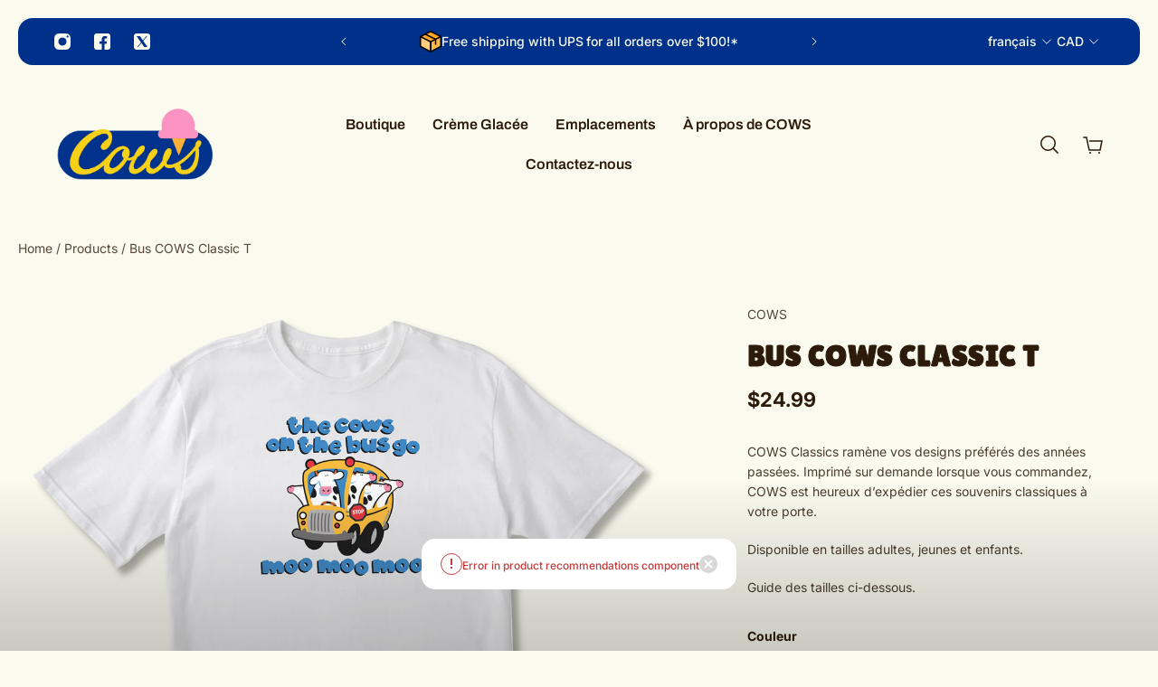

--- FILE ---
content_type: text/html; charset=utf-8
request_url: https://cows.ca/fr/products/bus-cows-classic-t
body_size: 55721
content:
<!doctype html>
<html lang='fr'>
  <head>
<script type="application/vnd.locksmith+json" data-locksmith>{"version":"v254","locked":false,"initialized":true,"scope":"product","access_granted":true,"access_denied":false,"requires_customer":false,"manual_lock":false,"remote_lock":false,"has_timeout":false,"remote_rendered":null,"hide_resource":false,"hide_links_to_resource":false,"transparent":true,"locks":{"all":[],"opened":[]},"keys":[],"keys_signature":"174c30b2894d60f584952130e6576f31356a24be92b963d13d9a7a21e04ac2ef","state":{"template":"product","theme":155903328482,"product":"bus-cows-classic-t","collection":null,"page":null,"blog":null,"article":null,"app":null},"now":1768691697,"path":"\/products\/bus-cows-classic-t","locale_root_url":"\/fr","canonical_url":"https:\/\/cows.ca\/fr\/products\/bus-cows-classic-t","customer_id":null,"customer_id_signature":"174c30b2894d60f584952130e6576f31356a24be92b963d13d9a7a21e04ac2ef","cart":null}</script><script data-locksmith>!function(){undefined;!function(){var s=window.Locksmith={},e=document.querySelector('script[type="application/vnd.locksmith+json"]'),n=e&&e.innerHTML;if(s.state={},s.util={},s.loading=!1,n)try{s.state=JSON.parse(n)}catch(d){}if(document.addEventListener&&document.querySelector){var o,i,a,t=[76,79,67,75,83,77,73,84,72,49,49],c=function(){i=t.slice(0)},l="style",r=function(e){e&&27!==e.keyCode&&"click"!==e.type||(document.removeEventListener("keydown",r),document.removeEventListener("click",r),o&&document.body.removeChild(o),o=null)};c(),document.addEventListener("keyup",function(e){if(e.keyCode===i[0]){if(clearTimeout(a),i.shift(),0<i.length)return void(a=setTimeout(c,1e3));c(),r(),(o=document.createElement("div"))[l].width="50%",o[l].maxWidth="1000px",o[l].height="85%",o[l].border="1px rgba(0, 0, 0, 0.2) solid",o[l].background="rgba(255, 255, 255, 0.99)",o[l].borderRadius="4px",o[l].position="fixed",o[l].top="50%",o[l].left="50%",o[l].transform="translateY(-50%) translateX(-50%)",o[l].boxShadow="0 2px 5px rgba(0, 0, 0, 0.3), 0 0 100vh 100vw rgba(0, 0, 0, 0.5)",o[l].zIndex="2147483645";var t=document.createElement("textarea");t.value=JSON.stringify(JSON.parse(n),null,2),t[l].border="none",t[l].display="block",t[l].boxSizing="border-box",t[l].width="100%",t[l].height="100%",t[l].background="transparent",t[l].padding="22px",t[l].fontFamily="monospace",t[l].fontSize="14px",t[l].color="#333",t[l].resize="none",t[l].outline="none",t.readOnly=!0,o.appendChild(t),document.body.appendChild(o),t.addEventListener("click",function(e){e.stopImmediatePropagation()}),t.select(),document.addEventListener("keydown",r),document.addEventListener("click",r)}})}s.isEmbedded=-1!==window.location.search.indexOf("_ab=0&_fd=0&_sc=1"),s.path=s.state.path||window.location.pathname,s.basePath=s.state.locale_root_url.concat("/apps/locksmith").replace(/^\/\//,"/"),s.reloading=!1,s.util.console=window.console||{log:function(){},error:function(){}},s.util.makeUrl=function(e,t){var n,o=s.basePath+e,i=[],a=s.cache();for(n in a)i.push(n+"="+encodeURIComponent(a[n]));for(n in t)i.push(n+"="+encodeURIComponent(t[n]));return s.state.customer_id&&(i.push("customer_id="+encodeURIComponent(s.state.customer_id)),i.push("customer_id_signature="+encodeURIComponent(s.state.customer_id_signature))),o+=(-1===o.indexOf("?")?"?":"&")+i.join("&")},s._initializeCallbacks=[],s.on=function(e,t){if("initialize"!==e)throw'Locksmith.on() currently only supports the "initialize" event';s._initializeCallbacks.push(t)},s.initializeSession=function(e){if(!s.isEmbedded){var t=!1,n=!0,o=!0;(e=e||{}).silent&&(o=n=!(t=!0)),s.ping({silent:t,spinner:n,reload:o,callback:function(){s._initializeCallbacks.forEach(function(e){e()})}})}},s.cache=function(e){var t={};try{var n=function i(e){return(document.cookie.match("(^|; )"+e+"=([^;]*)")||0)[2]};t=JSON.parse(decodeURIComponent(n("locksmith-params")||"{}"))}catch(d){}if(e){for(var o in e)t[o]=e[o];document.cookie="locksmith-params=; expires=Thu, 01 Jan 1970 00:00:00 GMT; path=/",document.cookie="locksmith-params="+encodeURIComponent(JSON.stringify(t))+"; path=/"}return t},s.cache.cart=s.state.cart,s.cache.cartLastSaved=null,s.params=s.cache(),s.util.reload=function(){s.reloading=!0;try{window.location.href=window.location.href.replace(/#.*/,"")}catch(d){s.util.console.error("Preferred reload method failed",d),window.location.reload()}},s.cache.saveCart=function(e){if(!s.cache.cart||s.cache.cart===s.cache.cartLastSaved)return e?e():null;var t=s.cache.cartLastSaved;s.cache.cartLastSaved=s.cache.cart,fetch("/cart/update.js",{method:"POST",headers:{"Content-Type":"application/json",Accept:"application/json"},body:JSON.stringify({attributes:{locksmith:s.cache.cart}})}).then(function(e){if(!e.ok)throw new Error("Cart update failed: "+e.status);return e.json()}).then(function(){e&&e()})["catch"](function(e){if(s.cache.cartLastSaved=t,!s.reloading)throw e})},s.util.spinnerHTML='<style>body{background:#FFF}@keyframes spin{from{transform:rotate(0deg)}to{transform:rotate(360deg)}}#loading{display:flex;width:100%;height:50vh;color:#777;align-items:center;justify-content:center}#loading .spinner{display:block;animation:spin 600ms linear infinite;position:relative;width:50px;height:50px}#loading .spinner-ring{stroke:currentColor;stroke-dasharray:100%;stroke-width:2px;stroke-linecap:round;fill:none}</style><div id="loading"><div class="spinner"><svg width="100%" height="100%"><svg preserveAspectRatio="xMinYMin"><circle class="spinner-ring" cx="50%" cy="50%" r="45%"></circle></svg></svg></div></div>',s.util.clobberBody=function(e){document.body.innerHTML=e},s.util.clobberDocument=function(e){e.responseText&&(e=e.responseText),document.documentElement&&document.removeChild(document.documentElement);var t=document.open("text/html","replace");t.writeln(e),t.close(),setTimeout(function(){var e=t.querySelector("[autofocus]");e&&e.focus()},100)},s.util.serializeForm=function(e){if(e&&"FORM"===e.nodeName){var t,n,o={};for(t=e.elements.length-1;0<=t;t-=1)if(""!==e.elements[t].name)switch(e.elements[t].nodeName){case"INPUT":switch(e.elements[t].type){default:case"text":case"hidden":case"password":case"button":case"reset":case"submit":o[e.elements[t].name]=e.elements[t].value;break;case"checkbox":case"radio":e.elements[t].checked&&(o[e.elements[t].name]=e.elements[t].value);break;case"file":}break;case"TEXTAREA":o[e.elements[t].name]=e.elements[t].value;break;case"SELECT":switch(e.elements[t].type){case"select-one":o[e.elements[t].name]=e.elements[t].value;break;case"select-multiple":for(n=e.elements[t].options.length-1;0<=n;n-=1)e.elements[t].options[n].selected&&(o[e.elements[t].name]=e.elements[t].options[n].value)}break;case"BUTTON":switch(e.elements[t].type){case"reset":case"submit":case"button":o[e.elements[t].name]=e.elements[t].value}}return o}},s.util.on=function(e,a,s,t){t=t||document;var c="locksmith-"+e+a,n=function(e){var t=e.target,n=e.target.parentElement,o=t&&t.className&&(t.className.baseVal||t.className)||"",i=n&&n.className&&(n.className.baseVal||n.className)||"";("string"==typeof o&&-1!==o.split(/\s+/).indexOf(a)||"string"==typeof i&&-1!==i.split(/\s+/).indexOf(a))&&!e[c]&&(e[c]=!0,s(e))};t.attachEvent?t.attachEvent(e,n):t.addEventListener(e,n,!1)},s.util.enableActions=function(e){s.util.on("click","locksmith-action",function(e){e.preventDefault();var t=e.target;t.dataset.confirmWith&&!confirm(t.dataset.confirmWith)||(t.disabled=!0,t.innerText=t.dataset.disableWith,s.post("/action",t.dataset.locksmithParams,{spinner:!1,type:"text",success:function(e){(e=JSON.parse(e.responseText)).message&&alert(e.message),s.util.reload()}}))},e)},s.util.inject=function(e,t){var n=["data","locksmith","append"];if(-1!==t.indexOf(n.join("-"))){var o=document.createElement("div");o.innerHTML=t,e.appendChild(o)}else e.innerHTML=t;var i,a,s=e.querySelectorAll("script");for(a=0;a<s.length;++a){i=s[a];var c=document.createElement("script");if(i.type&&(c.type=i.type),i.src)c.src=i.src;else{var l=document.createTextNode(i.innerHTML);c.appendChild(l)}e.appendChild(c)}var r=e.querySelector("[autofocus]");r&&r.focus()},s.post=function(e,t,n){!1!==(n=n||{}).spinner&&s.util.clobberBody(s.util.spinnerHTML);var o={};n.container===document?(o.layout=1,n.success=function(e){s.util.clobberDocument(e)}):n.container&&(o.layout=0,n.success=function(e){var t=document.getElementById(n.container);s.util.inject(t,e),t.id===t.firstChild.id&&t.parentElement.replaceChild(t.firstChild,t)}),n.form_type&&(t.form_type=n.form_type),n.include_layout_classes!==undefined&&(t.include_layout_classes=n.include_layout_classes),n.lock_id!==undefined&&(t.lock_id=n.lock_id),s.loading=!0;var i=s.util.makeUrl(e,o),a="json"===n.type||"text"===n.type;fetch(i,{method:"POST",headers:{"Content-Type":"application/json",Accept:a?"application/json":"text/html"},body:JSON.stringify(t)}).then(function(e){if(!e.ok)throw new Error("Request failed: "+e.status);return e.text()}).then(function(e){var t=n.success||s.util.clobberDocument;t(a?{responseText:e}:e)})["catch"](function(e){if(!s.reloading)if("dashboard.weglot.com"!==window.location.host){if(!n.silent)throw alert("Something went wrong! Please refresh and try again."),e;console.error(e)}else console.error(e)})["finally"](function(){s.loading=!1})},s.postResource=function(e,t){e.path=s.path,e.search=window.location.search,e.state=s.state,e.passcode&&(e.passcode=e.passcode.trim()),e.email&&(e.email=e.email.trim()),e.state.cart=s.cache.cart,e.locksmith_json=s.jsonTag,e.locksmith_json_signature=s.jsonTagSignature,s.post("/resource",e,t)},s.ping=function(e){if(!s.isEmbedded){e=e||{};s.post("/ping",{path:s.path,search:window.location.search,state:s.state},{spinner:!!e.spinner,silent:"undefined"==typeof e.silent||e.silent,type:"text",success:function(e){e&&e.responseText?(e=JSON.parse(e.responseText)).messages&&0<e.messages.length&&s.showMessages(e.messages):console.error("[Locksmith] Invalid result in ping callback:",e)}})}},s.timeoutMonitor=function(){var e=s.cache.cart;s.ping({callback:function(){e!==s.cache.cart||setTimeout(function(){s.timeoutMonitor()},6e4)}})},s.showMessages=function(e){var t=document.createElement("div");t.style.position="fixed",t.style.left=0,t.style.right=0,t.style.bottom="-50px",t.style.opacity=0,t.style.background="#191919",t.style.color="#ddd",t.style.transition="bottom 0.2s, opacity 0.2s",t.style.zIndex=999999,t.innerHTML="        <style>          .locksmith-ab .locksmith-b { display: none; }          .locksmith-ab.toggled .locksmith-b { display: flex; }          .locksmith-ab.toggled .locksmith-a { display: none; }          .locksmith-flex { display: flex; flex-wrap: wrap; justify-content: space-between; align-items: center; padding: 10px 20px; }          .locksmith-message + .locksmith-message { border-top: 1px #555 solid; }          .locksmith-message a { color: inherit; font-weight: bold; }          .locksmith-message a:hover { color: inherit; opacity: 0.8; }          a.locksmith-ab-toggle { font-weight: inherit; text-decoration: underline; }          .locksmith-text { flex-grow: 1; }          .locksmith-cta { flex-grow: 0; text-align: right; }          .locksmith-cta button { transform: scale(0.8); transform-origin: left; }          .locksmith-cta > * { display: block; }          .locksmith-cta > * + * { margin-top: 10px; }          .locksmith-message a.locksmith-close { flex-grow: 0; text-decoration: none; margin-left: 15px; font-size: 30px; font-family: monospace; display: block; padding: 2px 10px; }                    @media screen and (max-width: 600px) {            .locksmith-wide-only { display: none !important; }            .locksmith-flex { padding: 0 15px; }            .locksmith-flex > * { margin-top: 5px; margin-bottom: 5px; }            .locksmith-cta { text-align: left; }          }                    @media screen and (min-width: 601px) {            .locksmith-narrow-only { display: none !important; }          }        </style>      "+e.map(function(e){return'<div class="locksmith-message">'+e+"</div>"}).join(""),document.body.appendChild(t),document.body.style.position="relative",document.body.parentElement.style.paddingBottom=t.offsetHeight+"px",setTimeout(function(){t.style.bottom=0,t.style.opacity=1},50),s.util.on("click","locksmith-ab-toggle",function(e){e.preventDefault();for(var t=e.target.parentElement;-1===t.className.split(" ").indexOf("locksmith-ab");)t=t.parentElement;-1!==t.className.split(" ").indexOf("toggled")?t.className=t.className.replace("toggled",""):t.className=t.className+" toggled"}),s.util.enableActions(t)}}()}();</script>
      <script data-locksmith>Locksmith.cache.cart=null</script>

  <script data-locksmith>Locksmith.jsonTag="{\"version\":\"v254\",\"locked\":false,\"initialized\":true,\"scope\":\"product\",\"access_granted\":true,\"access_denied\":false,\"requires_customer\":false,\"manual_lock\":false,\"remote_lock\":false,\"has_timeout\":false,\"remote_rendered\":null,\"hide_resource\":false,\"hide_links_to_resource\":false,\"transparent\":true,\"locks\":{\"all\":[],\"opened\":[]},\"keys\":[],\"keys_signature\":\"174c30b2894d60f584952130e6576f31356a24be92b963d13d9a7a21e04ac2ef\",\"state\":{\"template\":\"product\",\"theme\":155903328482,\"product\":\"bus-cows-classic-t\",\"collection\":null,\"page\":null,\"blog\":null,\"article\":null,\"app\":null},\"now\":1768691697,\"path\":\"\\\/products\\\/bus-cows-classic-t\",\"locale_root_url\":\"\\\/fr\",\"canonical_url\":\"https:\\\/\\\/cows.ca\\\/fr\\\/products\\\/bus-cows-classic-t\",\"customer_id\":null,\"customer_id_signature\":\"174c30b2894d60f584952130e6576f31356a24be92b963d13d9a7a21e04ac2ef\",\"cart\":null}";Locksmith.jsonTagSignature="0d131111f56187d8da202e5d39e37803b405d76834ea89f66ef65f1864a42946"</script>
<script src="https://sapi.negate.io/script/ErKwNM+3JivmfIyjmyN9hA==?shop=shop-cows.myshopify.com"></script>
    <!-- APRIL 2024 - MAKING COW IDEAS PAGE NO INDEX -->
      

    

    
    
    <meta charset='utf-8'>
    <meta http-equiv='X-UA-Compatible' content='IE=edge'>
    <meta name='viewport' content='width=device-width,initial-scale=1'>
    <meta name='theme-color' content='primary'><meta name='description' content='COWS Classics ramène vos designs préférés des années passées. Imprimé sur demande lorsque vous commandez, COWS est heureux d’expédier ces souvenirs classiques à votre porte. Disponible en tailles adultes, jeunes et enfants. Guide des tailles ci-dessous.'><link rel='icon' type='image/png' href='//cows.ca/cdn/shop/files/cows-cone_d6fab815-62ef-438c-a0ba-a58d7a8f6105.png?crop=center&height=32&v=1707407729&width=32'><meta property='og:site_name' content='COWS'>
<meta property='og:url' content='https://cows.ca/fr/products/bus-cows-classic-t'>
<meta property='og:title' content='Bus COWS Classic T'>
<meta property='og:type' content='product'>
<meta property='og:description' content='COWS Classics ramène vos designs préférés des années passées. Imprimé sur demande lorsque vous commandez, COWS est heureux d’expédier ces souvenirs classiques à votre porte. Disponible en tailles adultes, jeunes et enfants. Guide des tailles ci-dessous.'><meta
    property='og:image'
    content='http://cows.ca/cdn/shop/files/busWhite.png?crop=center&height=1500&v=1753980336&width=1500'
  >
  <meta
    property='og:image:secure_url'
    content='https://cows.ca/cdn/shop/files/busWhite.png?crop=center&height=1500&v=1753980336&width=1500'
  >
  <meta property='og:image:width' content='1500'>
  <meta property='og:image:height' content='1500'><meta property='og:price:amount' content='24.99'>
  <meta property='og:price:currency' content='CAD'><meta name='twitter:site' content='@cowsicecream'><meta name='twitter:card' content='summary_large_image'>
<meta name='twitter:title' content='Bus COWS Classic T'>
<meta name='twitter:description' content='COWS Classics ramène vos designs préférés des années passées. Imprimé sur demande lorsque vous commandez, COWS est heureux d’expédier ces souvenirs classiques à votre porte. Disponible en tailles adultes, jeunes et enfants. Guide des tailles ci-dessous.'>

    <link rel='canonical' href='https://cows.ca/fr/products/bus-cows-classic-t'>
    <link rel='preconnect' href='https://cdn.shopify.com' crossorigin>
    <link rel='preconnect' href='https://fonts.shopifycdn.com' crossorigin>
    
    <!-- FONTS -->
    <link rel="preconnect" href="https://fonts.googleapis.com">
    <link rel="preconnect" href="https://fonts.gstatic.com" crossorigin>
    <link href="https://fonts.googleapis.com/css2?family=Lilita+One&display=swap" rel="stylesheet">
    
    <!-- MAILCHIMP JS -->
    <script type="text/javascript" src="//s3.amazonaws.com/downloads.mailchimp.com/js/mc-validate.js" async></script>
    <script type="text/javascript">(function($) {window.fnames = new Array(); window.ftypes = new Array();fnames[0]='EMAIL';ftypes[0]='email';fnames[2]='MMERGE2';ftypes[2]='text';}(jQuery));var $mcj = jQuery.noConflict(true);</script>
    
    <title>
      Bus COWS Classic T
</title>

    <style data-shopify>:root{/* product card */--gsc-product-card-title-font-family:Archivo, sans-serif;--gsc-product-card-title-font-style:normal;--gsc-product-card-title-font-weight:500;--gsc-product-card-title-transform:none;--gsc-product-card-title-letter-spacing:0px;--gsc-product-card-title-font-size:calc(1.4rem * 1.1);--gsc-product-card-title-line-height:calc(22 / 14);--gsc-product-card-price-font-size:var(--gsc-product-card-price-font-size-sm);--gsc-product-card-price-line-height:var(--gsc-product-card-price-line-height-sm);--gsc-product-card-price-font-weight:700;--gsc-product-sale-badge-background:rgb(213, 46, 39);--gsc-product-sale-badge-color:rgb(255, 251, 245);--gsc-product-sold-out-badge-background:255, 251, 245;--gsc-product-sold-out-badge-color:30, 19, 7;--gsc-product-custom-badge-1-background:rgb(165, 83, 255);--gsc-product-custom-badge-1-color:rgb(255, 255, 255);--gsc-product-custom-badge-2-background:rgb(93, 84, 163);--gsc-product-custom-badge-2-color:rgb(255, 255, 255);--gsc-product-custom-badge-3-background:rgb(163, 103, 84);--gsc-product-custom-badge-3-color:rgb(255, 255, 255);/* product and product card badges */--gsc-product-highlight-price-color:rgb(213, 46, 39);--gsc-product-sale-amount-badge-background:rgb(213, 46, 39);--gsc-product-sale-amount-badge-color:rgb(255, 251, 245);/* cart icon in header */--gsc-header-cart-icon-background-color:#002874;--gsc-header-cart-icon-text-color:#ffffff;/* shipping bar */--gsc-free-shipping-bar-bg:30, 19, 7;--gsc-free-shipping-bar-color:30, 19, 7;/* headings */--gsc-headings-font-family:Archivo, sans-serif;--gsc-headings-font-style:normal;--gsc-headings-font-weight:700;--gsc-headings-text-transform:uppercase;--gsc-headings-letter-spacing:0px;--gsc-headings-word-spacing:0rem;/* body text */--gsc-body-font-family:Inter, sans-serif;--gsc-body-font-style:normal;--gsc-body-font-weight:400;/* button */--gsc-button-font-family:"Archivo Narrow", sans-serif;--gsc-button-font-style:normal;--gsc-button-font-weight:600;--gsc-button-letter-spacing:1px;--gsc-button-font-size:calc(1.4rem * 1.15);--gsc-button-line-height:calc(22 / 14);--gsc-button-text-transform:uppercase;/* menu */--gsc-menu-font-family:Archivo, sans-serif;--gsc-menu-font-style:normal;--gsc-menu-font-weight:600;--gsc-menu-font-letter-spacing:0px;--gsc-menu-font-size:calc(var(--gsc-fz-11) * 1.0);--gsc-menu-line-height:calc(24 / 16);--gsc-menu-text-transform:none;/* icons */--gsc-blockquote-icon:url(//cows.ca/cdn/shop/t/76/assets/blockquote-icon_small.png?v=135287403125014426651767708756);/* container */--gsc-page-width:1920px;--gsc-default-card-image-ratio:var(--gsc-square-image-ratio);--gsc-default-shape-fill-mode:cover;}.color-default{--gsc-text-color:44, 27, 11;--gsc-background-color:250, 250, 239;--gsc-foreground-color:255, 225, 237;--gsc-border-color:234, 233, 231;--gsc-button-background-color:0, 49, 138;--gsc-button-text-color:250, 250, 239;}body,.color-primary{--gsc-text-color:44, 27, 11;--gsc-background-color:250, 250, 239;--gsc-foreground-color:255, 225, 237;--gsc-border-color:234, 233, 231;--gsc-button-background-color:0, 49, 138;--gsc-button-text-color:250, 250, 239;}.color-secondary{--gsc-text-color:44, 27, 11;--gsc-background-color:255, 225, 237;--gsc-foreground-color:250, 250, 239;--gsc-border-color:250, 250, 239;--gsc-button-background-color:242, 146, 189;--gsc-button-text-color:44, 27, 11;}.color-custom-1{--gsc-text-color:250, 250, 239;--gsc-background-color:44, 27, 11;--gsc-foreground-color:30, 19, 7;--gsc-border-color:250, 250, 239;--gsc-button-background-color:242, 146, 189;--gsc-button-text-color:44, 27, 11;}.color-custom-2{--gsc-text-color:44, 27, 11;--gsc-background-color:212, 239, 248;--gsc-foreground-color:242, 146, 189;--gsc-border-color:234, 233, 231;--gsc-button-background-color:242, 146, 189;--gsc-button-text-color:44, 27, 11;}.color-custom-3{--gsc-text-color:44, 27, 11;--gsc-background-color:255, 241, 219;--gsc-foreground-color:255, 177, 53;--gsc-border-color:21, 10, 10;--gsc-button-background-color:0, 49, 138;--gsc-button-text-color:250, 250, 239;}.color-white{--gsc-text-color:250, 250, 239;--gsc-background-color:0, 49, 138;--gsc-foreground-color:0, 40, 116;--gsc-border-color:250, 250, 239;--gsc-button-background-color:254, 239, 215;--gsc-button-text-color:44, 27, 11;}.color-black{--gsc-text-color:44, 27, 11;--gsc-background-color:242, 146, 189;--gsc-foreground-color:250, 250, 239;--gsc-border-color:44, 27, 11;--gsc-button-background-color:44, 27, 11;--gsc-button-text-color:250, 250, 239;}</style> 
    <link href="//cows.ca/cdn/shop/t/76/assets/index.js?v=42889794669047349701767708758" as="script" rel="preload">
    <link href="//cows.ca/cdn/shop/t/76/assets/index.css?v=23544325323495969411767708757" rel="stylesheet" type="text/css" media="all" />
    <link rel='preload' as='font' href='//cows.ca/cdn/fonts/inter/inter_n4.b2a3f24c19b4de56e8871f609e73ca7f6d2e2bb9.woff2' type='font/woff2' crossorigin><style data-shopify>
    @font-face {
  font-family: Inter;
  font-weight: 400;
  font-style: normal;
  font-display: swap;
  src: url("//cows.ca/cdn/fonts/inter/inter_n4.b2a3f24c19b4de56e8871f609e73ca7f6d2e2bb9.woff2") format("woff2"),
       url("//cows.ca/cdn/fonts/inter/inter_n4.af8052d517e0c9ffac7b814872cecc27ae1fa132.woff") format("woff");
}


    @font-face {
  font-family: Inter;
  font-weight: 500;
  font-style: normal;
  font-display: swap;
  src: url("//cows.ca/cdn/fonts/inter/inter_n5.d7101d5e168594dd06f56f290dd759fba5431d97.woff2") format("woff2"),
       url("//cows.ca/cdn/fonts/inter/inter_n5.5332a76bbd27da00474c136abb1ca3cbbf259068.woff") format("woff");
}

    @font-face {
  font-family: Inter;
  font-weight: 600;
  font-style: normal;
  font-display: swap;
  src: url("//cows.ca/cdn/fonts/inter/inter_n6.771af0474a71b3797eb38f3487d6fb79d43b6877.woff2") format("woff2"),
       url("//cows.ca/cdn/fonts/inter/inter_n6.88c903d8f9e157d48b73b7777d0642925bcecde7.woff") format("woff");
}

    @font-face {
  font-family: Inter;
  font-weight: 700;
  font-style: normal;
  font-display: swap;
  src: url("//cows.ca/cdn/fonts/inter/inter_n7.02711e6b374660cfc7915d1afc1c204e633421e4.woff2") format("woff2"),
       url("//cows.ca/cdn/fonts/inter/inter_n7.6dab87426f6b8813070abd79972ceaf2f8d3b012.woff") format("woff");
}


    @font-face {
  font-family: Inter;
  font-weight: 400;
  font-style: italic;
  font-display: swap;
  src: url("//cows.ca/cdn/fonts/inter/inter_i4.feae1981dda792ab80d117249d9c7e0f1017e5b3.woff2") format("woff2"),
       url("//cows.ca/cdn/fonts/inter/inter_i4.62773b7113d5e5f02c71486623cf828884c85c6e.woff") format("woff");
}

    @font-face {
  font-family: Inter;
  font-weight: 500;
  font-style: italic;
  font-display: swap;
  src: url("//cows.ca/cdn/fonts/inter/inter_i5.4474f48e6ab2b1e01aa2b6d942dd27fa24f2d99f.woff2") format("woff2"),
       url("//cows.ca/cdn/fonts/inter/inter_i5.493dbd6ee8e49f4ad722ebb68d92f201af2c2f56.woff") format("woff");
}

    @font-face {
  font-family: Inter;
  font-weight: 600;
  font-style: italic;
  font-display: swap;
  src: url("//cows.ca/cdn/fonts/inter/inter_i6.3bbe0fe1c7ee4f282f9c2e296f3e4401a48cbe19.woff2") format("woff2"),
       url("//cows.ca/cdn/fonts/inter/inter_i6.8bea21f57a10d5416ddf685e2c91682ec237876d.woff") format("woff");
}

    @font-face {
  font-family: Inter;
  font-weight: 700;
  font-style: italic;
  font-display: swap;
  src: url("//cows.ca/cdn/fonts/inter/inter_i7.b377bcd4cc0f160622a22d638ae7e2cd9b86ea4c.woff2") format("woff2"),
       url("//cows.ca/cdn/fonts/inter/inter_i7.7c69a6a34e3bb44fcf6f975857e13b9a9b25beb4.woff") format("woff");
}

  </style>


<link rel='preload' as='font' href='//cows.ca/cdn/fonts/archivo/archivo_n7.651b020b3543640c100112be6f1c1b8e816c7f13.woff2' type='font/woff2' crossorigin><style data-shopify>
    @font-face {
  font-family: Archivo;
  font-weight: 700;
  font-style: normal;
  font-display: swap;
  src: url("//cows.ca/cdn/fonts/archivo/archivo_n7.651b020b3543640c100112be6f1c1b8e816c7f13.woff2") format("woff2"),
       url("//cows.ca/cdn/fonts/archivo/archivo_n7.7e9106d320e6594976a7dcb57957f3e712e83c96.woff") format("woff");
}


    @font-face {
  font-family: Archivo;
  font-weight: 500;
  font-style: normal;
  font-display: swap;
  src: url("//cows.ca/cdn/fonts/archivo/archivo_n5.272841b6d6b831864f7fecfa55541752bb399511.woff2") format("woff2"),
       url("//cows.ca/cdn/fonts/archivo/archivo_n5.27fb58a71a175084eb68e15500549a69fe15738e.woff") format("woff");
}

    @font-face {
  font-family: Archivo;
  font-weight: 600;
  font-style: normal;
  font-display: swap;
  src: url("//cows.ca/cdn/fonts/archivo/archivo_n6.06ce7cb3e84f9557d04c35761e39e39ea101fb19.woff2") format("woff2"),
       url("//cows.ca/cdn/fonts/archivo/archivo_n6.5dd16bc207dfc6d25ca8472d89387d828f610453.woff") format("woff");
}

    @font-face {
  font-family: Archivo;
  font-weight: 700;
  font-style: normal;
  font-display: swap;
  src: url("//cows.ca/cdn/fonts/archivo/archivo_n7.651b020b3543640c100112be6f1c1b8e816c7f13.woff2") format("woff2"),
       url("//cows.ca/cdn/fonts/archivo/archivo_n7.7e9106d320e6594976a7dcb57957f3e712e83c96.woff") format("woff");
}


    @font-face {
  font-family: Archivo;
  font-weight: 700;
  font-style: italic;
  font-display: swap;
  src: url("//cows.ca/cdn/fonts/archivo/archivo_i7.3dc798c6f261b8341dd97dd5c78d97d457c63517.woff2") format("woff2"),
       url("//cows.ca/cdn/fonts/archivo/archivo_i7.3b65e9d326e7379bd5f15bcb927c5d533d950ff6.woff") format("woff");
}

    @font-face {
  font-family: Archivo;
  font-weight: 500;
  font-style: italic;
  font-display: swap;
  src: url("//cows.ca/cdn/fonts/archivo/archivo_i5.b51f628bdb8daa9bbf4f36ec4082416f5e2cdf20.woff2") format("woff2"),
       url("//cows.ca/cdn/fonts/archivo/archivo_i5.72af52f07bc3bbb646e8e74c7e33e7883fca06f6.woff") format("woff");
}

    @font-face {
  font-family: Archivo;
  font-weight: 600;
  font-style: italic;
  font-display: swap;
  src: url("//cows.ca/cdn/fonts/archivo/archivo_i6.0bb24d252a74d8be5c11aebd8e0623d0e78d962e.woff2") format("woff2"),
       url("//cows.ca/cdn/fonts/archivo/archivo_i6.fbf64fc840abbe90ebdedde597401d7b3b9f31ef.woff") format("woff");
}

    @font-face {
  font-family: Archivo;
  font-weight: 700;
  font-style: italic;
  font-display: swap;
  src: url("//cows.ca/cdn/fonts/archivo/archivo_i7.3dc798c6f261b8341dd97dd5c78d97d457c63517.woff2") format("woff2"),
       url("//cows.ca/cdn/fonts/archivo/archivo_i7.3b65e9d326e7379bd5f15bcb927c5d533d950ff6.woff") format("woff");
}

  </style>






<link rel='preload' as='font' href='//cows.ca/cdn/fonts/archivo_narrow/archivonarrow_n6.39db873f9e4e9c8ab7083354b267ce7500b7ee9e.woff2' type='font/woff2' crossorigin><style data-shopify>
    @font-face {
  font-family: "Archivo Narrow";
  font-weight: 500;
  font-style: normal;
  font-display: swap;
  src: url("//cows.ca/cdn/fonts/archivo_narrow/archivonarrow_n5.d7d2ed7fbf03e65de95fbf4dd65b8f16594058a7.woff2") format("woff2"),
       url("//cows.ca/cdn/fonts/archivo_narrow/archivonarrow_n5.1b34a2bfca6fa7ceb43f421bf0098175c735e91b.woff") format("woff");
}

    @font-face {
  font-family: "Archivo Narrow";
  font-weight: 600;
  font-style: normal;
  font-display: swap;
  src: url("//cows.ca/cdn/fonts/archivo_narrow/archivonarrow_n6.39db873f9e4e9c8ab7083354b267ce7500b7ee9e.woff2") format("woff2"),
       url("//cows.ca/cdn/fonts/archivo_narrow/archivonarrow_n6.997d285d710a777a602467368cc2fbd11a20033e.woff") format("woff");
}

    

    @font-face {
  font-family: "Archivo Narrow";
  font-weight: 600;
  font-style: italic;
  font-display: swap;
  src: url("//cows.ca/cdn/fonts/archivo_narrow/archivonarrow_i6.21c69730cb55f9ff454529f520897ee241e78c97.woff2") format("woff2"),
       url("//cows.ca/cdn/fonts/archivo_narrow/archivonarrow_i6.6c25ccdf80ef4616ffdc61ea3e51d7ed480f0d13.woff") format("woff");
}

    @font-face {
  font-family: "Archivo Narrow";
  font-weight: 500;
  font-style: italic;
  font-display: swap;
  src: url("//cows.ca/cdn/fonts/archivo_narrow/archivonarrow_i5.6463a36acce2afb4e2a146410458a5b09d2093ae.woff2") format("woff2"),
       url("//cows.ca/cdn/fonts/archivo_narrow/archivonarrow_i5.9aaf70cccc41d8a78633ee26522c2ed33d433d95.woff") format("woff");
}

    @font-face {
  font-family: "Archivo Narrow";
  font-weight: 600;
  font-style: italic;
  font-display: swap;
  src: url("//cows.ca/cdn/fonts/archivo_narrow/archivonarrow_i6.21c69730cb55f9ff454529f520897ee241e78c97.woff2") format("woff2"),
       url("//cows.ca/cdn/fonts/archivo_narrow/archivonarrow_i6.6c25ccdf80ef4616ffdc61ea3e51d7ed480f0d13.woff") format("woff");
}

    
  </style>


    <script>window.performance && window.performance.mark && window.performance.mark('shopify.content_for_header.start');</script><meta name="facebook-domain-verification" content="wqh4xhkjw1nmcbao61h1ki36ot4cks">
<meta id="shopify-digital-wallet" name="shopify-digital-wallet" content="/67913449698/digital_wallets/dialog">
<meta name="shopify-checkout-api-token" content="21e0367c361d45b63c962cf6efb020ee">
<link rel="alternate" hreflang="x-default" href="https://cows.ca/products/bus-cows-classic-t">
<link rel="alternate" hreflang="en" href="https://cows.ca/products/bus-cows-classic-t">
<link rel="alternate" hreflang="fr" href="https://cows.ca/fr/products/bus-cows-classic-t">
<link rel="alternate" type="application/json+oembed" href="https://cows.ca/fr/products/bus-cows-classic-t.oembed">
<script async="async" src="/checkouts/internal/preloads.js?locale=fr-CA"></script>
<link rel="preconnect" href="https://shop.app" crossorigin="anonymous">
<script async="async" src="https://shop.app/checkouts/internal/preloads.js?locale=fr-CA&shop_id=67913449698" crossorigin="anonymous"></script>
<script id="apple-pay-shop-capabilities" type="application/json">{"shopId":67913449698,"countryCode":"CA","currencyCode":"CAD","merchantCapabilities":["supports3DS"],"merchantId":"gid:\/\/shopify\/Shop\/67913449698","merchantName":"COWS","requiredBillingContactFields":["postalAddress","email"],"requiredShippingContactFields":["postalAddress","email"],"shippingType":"shipping","supportedNetworks":["visa","masterCard","amex","discover","interac","jcb"],"total":{"type":"pending","label":"COWS","amount":"1.00"},"shopifyPaymentsEnabled":true,"supportsSubscriptions":true}</script>
<script id="shopify-features" type="application/json">{"accessToken":"21e0367c361d45b63c962cf6efb020ee","betas":["rich-media-storefront-analytics"],"domain":"cows.ca","predictiveSearch":true,"shopId":67913449698,"locale":"fr"}</script>
<script>var Shopify = Shopify || {};
Shopify.shop = "shop-cows.myshopify.com";
Shopify.locale = "fr";
Shopify.currency = {"active":"CAD","rate":"1.0"};
Shopify.country = "CA";
Shopify.theme = {"name":"COWS - B2G1 FREE Moo Crisps Sale Jan 12-19","id":155903328482,"schema_name":"Aurora","schema_version":"2.4.1","theme_store_id":1770,"role":"main"};
Shopify.theme.handle = "null";
Shopify.theme.style = {"id":null,"handle":null};
Shopify.cdnHost = "cows.ca/cdn";
Shopify.routes = Shopify.routes || {};
Shopify.routes.root = "/fr/";</script>
<script type="module">!function(o){(o.Shopify=o.Shopify||{}).modules=!0}(window);</script>
<script>!function(o){function n(){var o=[];function n(){o.push(Array.prototype.slice.apply(arguments))}return n.q=o,n}var t=o.Shopify=o.Shopify||{};t.loadFeatures=n(),t.autoloadFeatures=n()}(window);</script>
<script>
  window.ShopifyPay = window.ShopifyPay || {};
  window.ShopifyPay.apiHost = "shop.app\/pay";
  window.ShopifyPay.redirectState = null;
</script>
<script id="shop-js-analytics" type="application/json">{"pageType":"product"}</script>
<script defer="defer" async type="module" src="//cows.ca/cdn/shopifycloud/shop-js/modules/v2/client.init-shop-cart-sync_XvpUV7qp.fr.esm.js"></script>
<script defer="defer" async type="module" src="//cows.ca/cdn/shopifycloud/shop-js/modules/v2/chunk.common_C2xzKNNs.esm.js"></script>
<script type="module">
  await import("//cows.ca/cdn/shopifycloud/shop-js/modules/v2/client.init-shop-cart-sync_XvpUV7qp.fr.esm.js");
await import("//cows.ca/cdn/shopifycloud/shop-js/modules/v2/chunk.common_C2xzKNNs.esm.js");

  window.Shopify.SignInWithShop?.initShopCartSync?.({"fedCMEnabled":true,"windoidEnabled":true});

</script>
<script defer="defer" async type="module" src="//cows.ca/cdn/shopifycloud/shop-js/modules/v2/client.payment-terms_eoGasybT.fr.esm.js"></script>
<script defer="defer" async type="module" src="//cows.ca/cdn/shopifycloud/shop-js/modules/v2/chunk.common_C2xzKNNs.esm.js"></script>
<script defer="defer" async type="module" src="//cows.ca/cdn/shopifycloud/shop-js/modules/v2/chunk.modal_7MqWQJ87.esm.js"></script>
<script type="module">
  await import("//cows.ca/cdn/shopifycloud/shop-js/modules/v2/client.payment-terms_eoGasybT.fr.esm.js");
await import("//cows.ca/cdn/shopifycloud/shop-js/modules/v2/chunk.common_C2xzKNNs.esm.js");
await import("//cows.ca/cdn/shopifycloud/shop-js/modules/v2/chunk.modal_7MqWQJ87.esm.js");

  
</script>
<script>
  window.Shopify = window.Shopify || {};
  if (!window.Shopify.featureAssets) window.Shopify.featureAssets = {};
  window.Shopify.featureAssets['shop-js'] = {"shop-cart-sync":["modules/v2/client.shop-cart-sync_C66VAAYi.fr.esm.js","modules/v2/chunk.common_C2xzKNNs.esm.js"],"init-fed-cm":["modules/v2/client.init-fed-cm_By4eIqYa.fr.esm.js","modules/v2/chunk.common_C2xzKNNs.esm.js"],"shop-button":["modules/v2/client.shop-button_Bz0N9rYp.fr.esm.js","modules/v2/chunk.common_C2xzKNNs.esm.js"],"shop-cash-offers":["modules/v2/client.shop-cash-offers_B90ok608.fr.esm.js","modules/v2/chunk.common_C2xzKNNs.esm.js","modules/v2/chunk.modal_7MqWQJ87.esm.js"],"init-windoid":["modules/v2/client.init-windoid_CdJe_Ee3.fr.esm.js","modules/v2/chunk.common_C2xzKNNs.esm.js"],"shop-toast-manager":["modules/v2/client.shop-toast-manager_kCJHoUCw.fr.esm.js","modules/v2/chunk.common_C2xzKNNs.esm.js"],"init-shop-email-lookup-coordinator":["modules/v2/client.init-shop-email-lookup-coordinator_BPuRLqHy.fr.esm.js","modules/v2/chunk.common_C2xzKNNs.esm.js"],"init-shop-cart-sync":["modules/v2/client.init-shop-cart-sync_XvpUV7qp.fr.esm.js","modules/v2/chunk.common_C2xzKNNs.esm.js"],"avatar":["modules/v2/client.avatar_BTnouDA3.fr.esm.js"],"pay-button":["modules/v2/client.pay-button_CmFhG2BZ.fr.esm.js","modules/v2/chunk.common_C2xzKNNs.esm.js"],"init-customer-accounts":["modules/v2/client.init-customer-accounts_C5-IhKGM.fr.esm.js","modules/v2/client.shop-login-button_DrlPOW6Z.fr.esm.js","modules/v2/chunk.common_C2xzKNNs.esm.js","modules/v2/chunk.modal_7MqWQJ87.esm.js"],"init-shop-for-new-customer-accounts":["modules/v2/client.init-shop-for-new-customer-accounts_Cv1WqR1n.fr.esm.js","modules/v2/client.shop-login-button_DrlPOW6Z.fr.esm.js","modules/v2/chunk.common_C2xzKNNs.esm.js","modules/v2/chunk.modal_7MqWQJ87.esm.js"],"shop-login-button":["modules/v2/client.shop-login-button_DrlPOW6Z.fr.esm.js","modules/v2/chunk.common_C2xzKNNs.esm.js","modules/v2/chunk.modal_7MqWQJ87.esm.js"],"init-customer-accounts-sign-up":["modules/v2/client.init-customer-accounts-sign-up_Dqgdz3C3.fr.esm.js","modules/v2/client.shop-login-button_DrlPOW6Z.fr.esm.js","modules/v2/chunk.common_C2xzKNNs.esm.js","modules/v2/chunk.modal_7MqWQJ87.esm.js"],"shop-follow-button":["modules/v2/client.shop-follow-button_D7RRykwK.fr.esm.js","modules/v2/chunk.common_C2xzKNNs.esm.js","modules/v2/chunk.modal_7MqWQJ87.esm.js"],"checkout-modal":["modules/v2/client.checkout-modal_NILs_SXn.fr.esm.js","modules/v2/chunk.common_C2xzKNNs.esm.js","modules/v2/chunk.modal_7MqWQJ87.esm.js"],"lead-capture":["modules/v2/client.lead-capture_CSmE_fhP.fr.esm.js","modules/v2/chunk.common_C2xzKNNs.esm.js","modules/v2/chunk.modal_7MqWQJ87.esm.js"],"shop-login":["modules/v2/client.shop-login_CKcjyRl_.fr.esm.js","modules/v2/chunk.common_C2xzKNNs.esm.js","modules/v2/chunk.modal_7MqWQJ87.esm.js"],"payment-terms":["modules/v2/client.payment-terms_eoGasybT.fr.esm.js","modules/v2/chunk.common_C2xzKNNs.esm.js","modules/v2/chunk.modal_7MqWQJ87.esm.js"]};
</script>
<script>(function() {
  var isLoaded = false;
  function asyncLoad() {
    if (isLoaded) return;
    isLoaded = true;
    var urls = ["https:\/\/chimpstatic.com\/mcjs-connected\/js\/users\/1ab725991a2a7aae91b3223d5\/d7d30c766e93bfdec3de498c1.js?shop=shop-cows.myshopify.com","https:\/\/storage.nfcube.com\/instafeed-1a717c2c43fa6d35258b0315e504e070.js?shop=shop-cows.myshopify.com","https:\/\/static.ablestar.app\/link-manager\/404-tracker\/67913449698\/c9e27093-934e-4b09-b283-3650aab149a6.js?shop=shop-cows.myshopify.com","https:\/\/cdn.rebuyengine.com\/onsite\/js\/rebuy.js?shop=shop-cows.myshopify.com"];
    for (var i = 0; i < urls.length; i++) {
      var s = document.createElement('script');
      s.type = 'text/javascript';
      s.async = true;
      s.src = urls[i];
      var x = document.getElementsByTagName('script')[0];
      x.parentNode.insertBefore(s, x);
    }
  };
  if(window.attachEvent) {
    window.attachEvent('onload', asyncLoad);
  } else {
    window.addEventListener('load', asyncLoad, false);
  }
})();</script>
<script id="__st">var __st={"a":67913449698,"offset":-14400,"reqid":"cf7a06a3-283e-4ea3-b685-e335b81e1e95-1768691697","pageurl":"cows.ca\/fr\/products\/bus-cows-classic-t","u":"22b17783db32","p":"product","rtyp":"product","rid":8265348448482};</script>
<script>window.ShopifyPaypalV4VisibilityTracking = true;</script>
<script id="captcha-bootstrap">!function(){'use strict';const t='contact',e='account',n='new_comment',o=[[t,t],['blogs',n],['comments',n],[t,'customer']],c=[[e,'customer_login'],[e,'guest_login'],[e,'recover_customer_password'],[e,'create_customer']],r=t=>t.map((([t,e])=>`form[action*='/${t}']:not([data-nocaptcha='true']) input[name='form_type'][value='${e}']`)).join(','),a=t=>()=>t?[...document.querySelectorAll(t)].map((t=>t.form)):[];function s(){const t=[...o],e=r(t);return a(e)}const i='password',u='form_key',d=['recaptcha-v3-token','g-recaptcha-response','h-captcha-response',i],f=()=>{try{return window.sessionStorage}catch{return}},m='__shopify_v',_=t=>t.elements[u];function p(t,e,n=!1){try{const o=window.sessionStorage,c=JSON.parse(o.getItem(e)),{data:r}=function(t){const{data:e,action:n}=t;return t[m]||n?{data:e,action:n}:{data:t,action:n}}(c);for(const[e,n]of Object.entries(r))t.elements[e]&&(t.elements[e].value=n);n&&o.removeItem(e)}catch(o){console.error('form repopulation failed',{error:o})}}const l='form_type',E='cptcha';function T(t){t.dataset[E]=!0}const w=window,h=w.document,L='Shopify',v='ce_forms',y='captcha';let A=!1;((t,e)=>{const n=(g='f06e6c50-85a8-45c8-87d0-21a2b65856fe',I='https://cdn.shopify.com/shopifycloud/storefront-forms-hcaptcha/ce_storefront_forms_captcha_hcaptcha.v1.5.2.iife.js',D={infoText:'Protégé par hCaptcha',privacyText:'Confidentialité',termsText:'Conditions'},(t,e,n)=>{const o=w[L][v],c=o.bindForm;if(c)return c(t,g,e,D).then(n);var r;o.q.push([[t,g,e,D],n]),r=I,A||(h.body.append(Object.assign(h.createElement('script'),{id:'captcha-provider',async:!0,src:r})),A=!0)});var g,I,D;w[L]=w[L]||{},w[L][v]=w[L][v]||{},w[L][v].q=[],w[L][y]=w[L][y]||{},w[L][y].protect=function(t,e){n(t,void 0,e),T(t)},Object.freeze(w[L][y]),function(t,e,n,w,h,L){const[v,y,A,g]=function(t,e,n){const i=e?o:[],u=t?c:[],d=[...i,...u],f=r(d),m=r(i),_=r(d.filter((([t,e])=>n.includes(e))));return[a(f),a(m),a(_),s()]}(w,h,L),I=t=>{const e=t.target;return e instanceof HTMLFormElement?e:e&&e.form},D=t=>v().includes(t);t.addEventListener('submit',(t=>{const e=I(t);if(!e)return;const n=D(e)&&!e.dataset.hcaptchaBound&&!e.dataset.recaptchaBound,o=_(e),c=g().includes(e)&&(!o||!o.value);(n||c)&&t.preventDefault(),c&&!n&&(function(t){try{if(!f())return;!function(t){const e=f();if(!e)return;const n=_(t);if(!n)return;const o=n.value;o&&e.removeItem(o)}(t);const e=Array.from(Array(32),(()=>Math.random().toString(36)[2])).join('');!function(t,e){_(t)||t.append(Object.assign(document.createElement('input'),{type:'hidden',name:u})),t.elements[u].value=e}(t,e),function(t,e){const n=f();if(!n)return;const o=[...t.querySelectorAll(`input[type='${i}']`)].map((({name:t})=>t)),c=[...d,...o],r={};for(const[a,s]of new FormData(t).entries())c.includes(a)||(r[a]=s);n.setItem(e,JSON.stringify({[m]:1,action:t.action,data:r}))}(t,e)}catch(e){console.error('failed to persist form',e)}}(e),e.submit())}));const S=(t,e)=>{t&&!t.dataset[E]&&(n(t,e.some((e=>e===t))),T(t))};for(const o of['focusin','change'])t.addEventListener(o,(t=>{const e=I(t);D(e)&&S(e,y())}));const B=e.get('form_key'),M=e.get(l),P=B&&M;t.addEventListener('DOMContentLoaded',(()=>{const t=y();if(P)for(const e of t)e.elements[l].value===M&&p(e,B);[...new Set([...A(),...v().filter((t=>'true'===t.dataset.shopifyCaptcha))])].forEach((e=>S(e,t)))}))}(h,new URLSearchParams(w.location.search),n,t,e,['guest_login'])})(!0,!0)}();</script>
<script integrity="sha256-4kQ18oKyAcykRKYeNunJcIwy7WH5gtpwJnB7kiuLZ1E=" data-source-attribution="shopify.loadfeatures" defer="defer" src="//cows.ca/cdn/shopifycloud/storefront/assets/storefront/load_feature-a0a9edcb.js" crossorigin="anonymous"></script>
<script crossorigin="anonymous" defer="defer" src="//cows.ca/cdn/shopifycloud/storefront/assets/shopify_pay/storefront-65b4c6d7.js?v=20250812"></script>
<script data-source-attribution="shopify.dynamic_checkout.dynamic.init">var Shopify=Shopify||{};Shopify.PaymentButton=Shopify.PaymentButton||{isStorefrontPortableWallets:!0,init:function(){window.Shopify.PaymentButton.init=function(){};var t=document.createElement("script");t.src="https://cows.ca/cdn/shopifycloud/portable-wallets/latest/portable-wallets.fr.js",t.type="module",document.head.appendChild(t)}};
</script>
<script data-source-attribution="shopify.dynamic_checkout.buyer_consent">
  function portableWalletsHideBuyerConsent(e){var t=document.getElementById("shopify-buyer-consent"),n=document.getElementById("shopify-subscription-policy-button");t&&n&&(t.classList.add("hidden"),t.setAttribute("aria-hidden","true"),n.removeEventListener("click",e))}function portableWalletsShowBuyerConsent(e){var t=document.getElementById("shopify-buyer-consent"),n=document.getElementById("shopify-subscription-policy-button");t&&n&&(t.classList.remove("hidden"),t.removeAttribute("aria-hidden"),n.addEventListener("click",e))}window.Shopify?.PaymentButton&&(window.Shopify.PaymentButton.hideBuyerConsent=portableWalletsHideBuyerConsent,window.Shopify.PaymentButton.showBuyerConsent=portableWalletsShowBuyerConsent);
</script>
<script data-source-attribution="shopify.dynamic_checkout.cart.bootstrap">document.addEventListener("DOMContentLoaded",(function(){function t(){return document.querySelector("shopify-accelerated-checkout-cart, shopify-accelerated-checkout")}if(t())Shopify.PaymentButton.init();else{new MutationObserver((function(e,n){t()&&(Shopify.PaymentButton.init(),n.disconnect())})).observe(document.body,{childList:!0,subtree:!0})}}));
</script>
<script id='scb4127' type='text/javascript' async='' src='https://cows.ca/cdn/shopifycloud/privacy-banner/storefront-banner.js'></script><link id="shopify-accelerated-checkout-styles" rel="stylesheet" media="screen" href="https://cows.ca/cdn/shopifycloud/portable-wallets/latest/accelerated-checkout-backwards-compat.css" crossorigin="anonymous">
<style id="shopify-accelerated-checkout-cart">
        #shopify-buyer-consent {
  margin-top: 1em;
  display: inline-block;
  width: 100%;
}

#shopify-buyer-consent.hidden {
  display: none;
}

#shopify-subscription-policy-button {
  background: none;
  border: none;
  padding: 0;
  text-decoration: underline;
  font-size: inherit;
  cursor: pointer;
}

#shopify-subscription-policy-button::before {
  box-shadow: none;
}

      </style>

<script>window.performance && window.performance.mark && window.performance.mark('shopify.content_for_header.end');</script>
  <!-- BEGIN app block: shopify://apps/xo-insert-code/blocks/insert-code-header/72017b12-3679-442e-b23c-5c62460717f5 --><!-- XO-InsertCode Header -->

<style>
	.h0,
h1,
.h1,
h2,
.h2,
h3,
.h3,
h4,
.h4,
h5,
.h5,
h6,
.h6,
.h7,
.btn,
.footer__title,
.rebuy-button,
.rebuy-product-title {
    font-family: "Lilita One", sans-serif;
    text-transform: uppercase;
    letter-spacing: .05rem;
    font-weight: 400;
    -webkit-font-smoothing: auto;
    -webkit-text-stroke-width: 1px;
}

.instafeed-fullname {
  font-family: "Lilita One", sans-serif;
  text-transform: uppercase;
  letter-spacing: .05rem;
  font-weight: 400;
}

.addresses__address-btn, .account__add-address-btn {
  box-shadow: none !important;
}

.header__icon--people, .drawer-menu__account-link {
  display: none !important;
  visibility: hidden;
  pointer-events: 0;
}
</style>


<!-- End: XO-InsertCode Header -->


<!-- END app block --><script src="https://cdn.shopify.com/extensions/019bbea2-2c95-7916-8bba-1dc7b2fb9dfe/loop-returns-339/assets/onstore-block.js" type="text/javascript" defer="defer"></script>
<link href="https://cdn.shopify.com/extensions/019bbea2-2c95-7916-8bba-1dc7b2fb9dfe/loop-returns-339/assets/onstore-block.css" rel="stylesheet" type="text/css" media="all">
<link href="https://monorail-edge.shopifysvc.com" rel="dns-prefetch">
<script>(function(){if ("sendBeacon" in navigator && "performance" in window) {try {var session_token_from_headers = performance.getEntriesByType('navigation')[0].serverTiming.find(x => x.name == '_s').description;} catch {var session_token_from_headers = undefined;}var session_cookie_matches = document.cookie.match(/_shopify_s=([^;]*)/);var session_token_from_cookie = session_cookie_matches && session_cookie_matches.length === 2 ? session_cookie_matches[1] : "";var session_token = session_token_from_headers || session_token_from_cookie || "";function handle_abandonment_event(e) {var entries = performance.getEntries().filter(function(entry) {return /monorail-edge.shopifysvc.com/.test(entry.name);});if (!window.abandonment_tracked && entries.length === 0) {window.abandonment_tracked = true;var currentMs = Date.now();var navigation_start = performance.timing.navigationStart;var payload = {shop_id: 67913449698,url: window.location.href,navigation_start,duration: currentMs - navigation_start,session_token,page_type: "product"};window.navigator.sendBeacon("https://monorail-edge.shopifysvc.com/v1/produce", JSON.stringify({schema_id: "online_store_buyer_site_abandonment/1.1",payload: payload,metadata: {event_created_at_ms: currentMs,event_sent_at_ms: currentMs}}));}}window.addEventListener('pagehide', handle_abandonment_event);}}());</script>
<script id="web-pixels-manager-setup">(function e(e,d,r,n,o){if(void 0===o&&(o={}),!Boolean(null===(a=null===(i=window.Shopify)||void 0===i?void 0:i.analytics)||void 0===a?void 0:a.replayQueue)){var i,a;window.Shopify=window.Shopify||{};var t=window.Shopify;t.analytics=t.analytics||{};var s=t.analytics;s.replayQueue=[],s.publish=function(e,d,r){return s.replayQueue.push([e,d,r]),!0};try{self.performance.mark("wpm:start")}catch(e){}var l=function(){var e={modern:/Edge?\/(1{2}[4-9]|1[2-9]\d|[2-9]\d{2}|\d{4,})\.\d+(\.\d+|)|Firefox\/(1{2}[4-9]|1[2-9]\d|[2-9]\d{2}|\d{4,})\.\d+(\.\d+|)|Chrom(ium|e)\/(9{2}|\d{3,})\.\d+(\.\d+|)|(Maci|X1{2}).+ Version\/(15\.\d+|(1[6-9]|[2-9]\d|\d{3,})\.\d+)([,.]\d+|)( \(\w+\)|)( Mobile\/\w+|) Safari\/|Chrome.+OPR\/(9{2}|\d{3,})\.\d+\.\d+|(CPU[ +]OS|iPhone[ +]OS|CPU[ +]iPhone|CPU IPhone OS|CPU iPad OS)[ +]+(15[._]\d+|(1[6-9]|[2-9]\d|\d{3,})[._]\d+)([._]\d+|)|Android:?[ /-](13[3-9]|1[4-9]\d|[2-9]\d{2}|\d{4,})(\.\d+|)(\.\d+|)|Android.+Firefox\/(13[5-9]|1[4-9]\d|[2-9]\d{2}|\d{4,})\.\d+(\.\d+|)|Android.+Chrom(ium|e)\/(13[3-9]|1[4-9]\d|[2-9]\d{2}|\d{4,})\.\d+(\.\d+|)|SamsungBrowser\/([2-9]\d|\d{3,})\.\d+/,legacy:/Edge?\/(1[6-9]|[2-9]\d|\d{3,})\.\d+(\.\d+|)|Firefox\/(5[4-9]|[6-9]\d|\d{3,})\.\d+(\.\d+|)|Chrom(ium|e)\/(5[1-9]|[6-9]\d|\d{3,})\.\d+(\.\d+|)([\d.]+$|.*Safari\/(?![\d.]+ Edge\/[\d.]+$))|(Maci|X1{2}).+ Version\/(10\.\d+|(1[1-9]|[2-9]\d|\d{3,})\.\d+)([,.]\d+|)( \(\w+\)|)( Mobile\/\w+|) Safari\/|Chrome.+OPR\/(3[89]|[4-9]\d|\d{3,})\.\d+\.\d+|(CPU[ +]OS|iPhone[ +]OS|CPU[ +]iPhone|CPU IPhone OS|CPU iPad OS)[ +]+(10[._]\d+|(1[1-9]|[2-9]\d|\d{3,})[._]\d+)([._]\d+|)|Android:?[ /-](13[3-9]|1[4-9]\d|[2-9]\d{2}|\d{4,})(\.\d+|)(\.\d+|)|Mobile Safari.+OPR\/([89]\d|\d{3,})\.\d+\.\d+|Android.+Firefox\/(13[5-9]|1[4-9]\d|[2-9]\d{2}|\d{4,})\.\d+(\.\d+|)|Android.+Chrom(ium|e)\/(13[3-9]|1[4-9]\d|[2-9]\d{2}|\d{4,})\.\d+(\.\d+|)|Android.+(UC? ?Browser|UCWEB|U3)[ /]?(15\.([5-9]|\d{2,})|(1[6-9]|[2-9]\d|\d{3,})\.\d+)\.\d+|SamsungBrowser\/(5\.\d+|([6-9]|\d{2,})\.\d+)|Android.+MQ{2}Browser\/(14(\.(9|\d{2,})|)|(1[5-9]|[2-9]\d|\d{3,})(\.\d+|))(\.\d+|)|K[Aa][Ii]OS\/(3\.\d+|([4-9]|\d{2,})\.\d+)(\.\d+|)/},d=e.modern,r=e.legacy,n=navigator.userAgent;return n.match(d)?"modern":n.match(r)?"legacy":"unknown"}(),u="modern"===l?"modern":"legacy",c=(null!=n?n:{modern:"",legacy:""})[u],f=function(e){return[e.baseUrl,"/wpm","/b",e.hashVersion,"modern"===e.buildTarget?"m":"l",".js"].join("")}({baseUrl:d,hashVersion:r,buildTarget:u}),m=function(e){var d=e.version,r=e.bundleTarget,n=e.surface,o=e.pageUrl,i=e.monorailEndpoint;return{emit:function(e){var a=e.status,t=e.errorMsg,s=(new Date).getTime(),l=JSON.stringify({metadata:{event_sent_at_ms:s},events:[{schema_id:"web_pixels_manager_load/3.1",payload:{version:d,bundle_target:r,page_url:o,status:a,surface:n,error_msg:t},metadata:{event_created_at_ms:s}}]});if(!i)return console&&console.warn&&console.warn("[Web Pixels Manager] No Monorail endpoint provided, skipping logging."),!1;try{return self.navigator.sendBeacon.bind(self.navigator)(i,l)}catch(e){}var u=new XMLHttpRequest;try{return u.open("POST",i,!0),u.setRequestHeader("Content-Type","text/plain"),u.send(l),!0}catch(e){return console&&console.warn&&console.warn("[Web Pixels Manager] Got an unhandled error while logging to Monorail."),!1}}}}({version:r,bundleTarget:l,surface:e.surface,pageUrl:self.location.href,monorailEndpoint:e.monorailEndpoint});try{o.browserTarget=l,function(e){var d=e.src,r=e.async,n=void 0===r||r,o=e.onload,i=e.onerror,a=e.sri,t=e.scriptDataAttributes,s=void 0===t?{}:t,l=document.createElement("script"),u=document.querySelector("head"),c=document.querySelector("body");if(l.async=n,l.src=d,a&&(l.integrity=a,l.crossOrigin="anonymous"),s)for(var f in s)if(Object.prototype.hasOwnProperty.call(s,f))try{l.dataset[f]=s[f]}catch(e){}if(o&&l.addEventListener("load",o),i&&l.addEventListener("error",i),u)u.appendChild(l);else{if(!c)throw new Error("Did not find a head or body element to append the script");c.appendChild(l)}}({src:f,async:!0,onload:function(){if(!function(){var e,d;return Boolean(null===(d=null===(e=window.Shopify)||void 0===e?void 0:e.analytics)||void 0===d?void 0:d.initialized)}()){var d=window.webPixelsManager.init(e)||void 0;if(d){var r=window.Shopify.analytics;r.replayQueue.forEach((function(e){var r=e[0],n=e[1],o=e[2];d.publishCustomEvent(r,n,o)})),r.replayQueue=[],r.publish=d.publishCustomEvent,r.visitor=d.visitor,r.initialized=!0}}},onerror:function(){return m.emit({status:"failed",errorMsg:"".concat(f," has failed to load")})},sri:function(e){var d=/^sha384-[A-Za-z0-9+/=]+$/;return"string"==typeof e&&d.test(e)}(c)?c:"",scriptDataAttributes:o}),m.emit({status:"loading"})}catch(e){m.emit({status:"failed",errorMsg:(null==e?void 0:e.message)||"Unknown error"})}}})({shopId: 67913449698,storefrontBaseUrl: "https://cows.ca",extensionsBaseUrl: "https://extensions.shopifycdn.com/cdn/shopifycloud/web-pixels-manager",monorailEndpoint: "https://monorail-edge.shopifysvc.com/unstable/produce_batch",surface: "storefront-renderer",enabledBetaFlags: ["2dca8a86"],webPixelsConfigList: [{"id":"440271074","configuration":"{\"config\":\"{\\\"pixel_id\\\":\\\"G-R6SLYVEDJD\\\",\\\"gtag_events\\\":[{\\\"type\\\":\\\"purchase\\\",\\\"action_label\\\":\\\"G-R6SLYVEDJD\\\"},{\\\"type\\\":\\\"page_view\\\",\\\"action_label\\\":\\\"G-R6SLYVEDJD\\\"},{\\\"type\\\":\\\"view_item\\\",\\\"action_label\\\":\\\"G-R6SLYVEDJD\\\"},{\\\"type\\\":\\\"search\\\",\\\"action_label\\\":\\\"G-R6SLYVEDJD\\\"},{\\\"type\\\":\\\"add_to_cart\\\",\\\"action_label\\\":\\\"G-R6SLYVEDJD\\\"},{\\\"type\\\":\\\"begin_checkout\\\",\\\"action_label\\\":\\\"G-R6SLYVEDJD\\\"},{\\\"type\\\":\\\"add_payment_info\\\",\\\"action_label\\\":\\\"G-R6SLYVEDJD\\\"}],\\\"enable_monitoring_mode\\\":false}\"}","eventPayloadVersion":"v1","runtimeContext":"OPEN","scriptVersion":"b2a88bafab3e21179ed38636efcd8a93","type":"APP","apiClientId":1780363,"privacyPurposes":[],"dataSharingAdjustments":{"protectedCustomerApprovalScopes":["read_customer_address","read_customer_email","read_customer_name","read_customer_personal_data","read_customer_phone"]}},{"id":"128286946","configuration":"{\"pixel_id\":\"505057543215202\",\"pixel_type\":\"facebook_pixel\",\"metaapp_system_user_token\":\"-\"}","eventPayloadVersion":"v1","runtimeContext":"OPEN","scriptVersion":"ca16bc87fe92b6042fbaa3acc2fbdaa6","type":"APP","apiClientId":2329312,"privacyPurposes":["ANALYTICS","MARKETING","SALE_OF_DATA"],"dataSharingAdjustments":{"protectedCustomerApprovalScopes":["read_customer_address","read_customer_email","read_customer_name","read_customer_personal_data","read_customer_phone"]}},{"id":"shopify-app-pixel","configuration":"{}","eventPayloadVersion":"v1","runtimeContext":"STRICT","scriptVersion":"0450","apiClientId":"shopify-pixel","type":"APP","privacyPurposes":["ANALYTICS","MARKETING"]},{"id":"shopify-custom-pixel","eventPayloadVersion":"v1","runtimeContext":"LAX","scriptVersion":"0450","apiClientId":"shopify-pixel","type":"CUSTOM","privacyPurposes":["ANALYTICS","MARKETING"]}],isMerchantRequest: false,initData: {"shop":{"name":"COWS","paymentSettings":{"currencyCode":"CAD"},"myshopifyDomain":"shop-cows.myshopify.com","countryCode":"CA","storefrontUrl":"https:\/\/cows.ca\/fr"},"customer":null,"cart":null,"checkout":null,"productVariants":[{"price":{"amount":24.99,"currencyCode":"CAD"},"product":{"title":"Bus COWS Classic T","vendor":"COWS","id":"8265348448482","untranslatedTitle":"Bus COWS Classic T","url":"\/fr\/products\/bus-cows-classic-t","type":"Shirts"},"id":"44682286858466","image":{"src":"\/\/cows.ca\/cdn\/shop\/files\/busBlack.png?v=1753980337"},"sku":"CCKT-BLACK-02-BUS","title":"Noir \/ Enfants 2T","untranslatedTitle":"Black \/ Kids 2"},{"price":{"amount":24.99,"currencyCode":"CAD"},"product":{"title":"Bus COWS Classic T","vendor":"COWS","id":"8265348448482","untranslatedTitle":"Bus COWS Classic T","url":"\/fr\/products\/bus-cows-classic-t","type":"Shirts"},"id":"44682286891234","image":{"src":"\/\/cows.ca\/cdn\/shop\/files\/busBlack.png?v=1753980337"},"sku":"CCKT-BLACK-04-BUS","title":"Noir \/ Enfants 4T","untranslatedTitle":"Black \/ Kids 4"},{"price":{"amount":24.99,"currencyCode":"CAD"},"product":{"title":"Bus COWS Classic T","vendor":"COWS","id":"8265348448482","untranslatedTitle":"Bus COWS Classic T","url":"\/fr\/products\/bus-cows-classic-t","type":"Shirts"},"id":"44682286924002","image":{"src":"\/\/cows.ca\/cdn\/shop\/files\/busBlack.png?v=1753980337"},"sku":"CCKT-BLACK-06-BUS","title":"Noir \/ Enfants 6T","untranslatedTitle":"Black \/ Kids 6"},{"price":{"amount":27.99,"currencyCode":"CAD"},"product":{"title":"Bus COWS Classic T","vendor":"COWS","id":"8265348448482","untranslatedTitle":"Bus COWS Classic T","url":"\/fr\/products\/bus-cows-classic-t","type":"Shirts"},"id":"44682286956770","image":{"src":"\/\/cows.ca\/cdn\/shop\/files\/busBlack.png?v=1753980337"},"sku":"CCYT-BLACK-SM-BUS","title":"Noir \/ Jeunesse Petit","untranslatedTitle":"Black \/ Youth Small"},{"price":{"amount":27.99,"currencyCode":"CAD"},"product":{"title":"Bus COWS Classic T","vendor":"COWS","id":"8265348448482","untranslatedTitle":"Bus COWS Classic T","url":"\/fr\/products\/bus-cows-classic-t","type":"Shirts"},"id":"44682286989538","image":{"src":"\/\/cows.ca\/cdn\/shop\/files\/busBlack.png?v=1753980337"},"sku":"CCYT-BLACK-MM-BUS","title":"Noir \/ Médium jeunesse","untranslatedTitle":"Black \/ Youth Medium"},{"price":{"amount":27.99,"currencyCode":"CAD"},"product":{"title":"Bus COWS Classic T","vendor":"COWS","id":"8265348448482","untranslatedTitle":"Bus COWS Classic T","url":"\/fr\/products\/bus-cows-classic-t","type":"Shirts"},"id":"44682287022306","image":{"src":"\/\/cows.ca\/cdn\/shop\/files\/busBlack.png?v=1753980337"},"sku":"CCYT-BLACK-LG-BUS","title":"Noir \/ Jeunesse Grand","untranslatedTitle":"Black \/ Youth Large"},{"price":{"amount":27.99,"currencyCode":"CAD"},"product":{"title":"Bus COWS Classic T","vendor":"COWS","id":"8265348448482","untranslatedTitle":"Bus COWS Classic T","url":"\/fr\/products\/bus-cows-classic-t","type":"Shirts"},"id":"44682287055074","image":{"src":"\/\/cows.ca\/cdn\/shop\/files\/busBlack.png?v=1753980337"},"sku":"CCYT-BLACK-XL-BUS","title":"Noir \/ Jeunesse X-Large","untranslatedTitle":"Black \/ Youth X-Large"},{"price":{"amount":29.99,"currencyCode":"CAD"},"product":{"title":"Bus COWS Classic T","vendor":"COWS","id":"8265348448482","untranslatedTitle":"Bus COWS Classic T","url":"\/fr\/products\/bus-cows-classic-t","type":"Shirts"},"id":"44682287087842","image":{"src":"\/\/cows.ca\/cdn\/shop\/files\/busBlack.png?v=1753980337"},"sku":"CCAT-BLACK-SM-BUS","title":"Noir \/ Adulte Petit","untranslatedTitle":"Black \/ Adult Small"},{"price":{"amount":29.99,"currencyCode":"CAD"},"product":{"title":"Bus COWS Classic T","vendor":"COWS","id":"8265348448482","untranslatedTitle":"Bus COWS Classic T","url":"\/fr\/products\/bus-cows-classic-t","type":"Shirts"},"id":"44682287120610","image":{"src":"\/\/cows.ca\/cdn\/shop\/files\/busBlack.png?v=1753980337"},"sku":"CCAT-BLACK-MM-BUS","title":"Noir \/ Adulte moyen","untranslatedTitle":"Black \/ Adult Medium"},{"price":{"amount":29.99,"currencyCode":"CAD"},"product":{"title":"Bus COWS Classic T","vendor":"COWS","id":"8265348448482","untranslatedTitle":"Bus COWS Classic T","url":"\/fr\/products\/bus-cows-classic-t","type":"Shirts"},"id":"44682287153378","image":{"src":"\/\/cows.ca\/cdn\/shop\/files\/busBlack.png?v=1753980337"},"sku":"CCAT-BLACK-LG-BUS","title":"Noir \/ Adulte Grand","untranslatedTitle":"Black \/ Adult Large"},{"price":{"amount":29.99,"currencyCode":"CAD"},"product":{"title":"Bus COWS Classic T","vendor":"COWS","id":"8265348448482","untranslatedTitle":"Bus COWS Classic T","url":"\/fr\/products\/bus-cows-classic-t","type":"Shirts"},"id":"44682287186146","image":{"src":"\/\/cows.ca\/cdn\/shop\/files\/busBlack.png?v=1753980337"},"sku":"CCAT-BLACK-XL-BUS","title":"Noir \/ Adulte X-Large","untranslatedTitle":"Black \/ Adult X-Large"},{"price":{"amount":29.99,"currencyCode":"CAD"},"product":{"title":"Bus COWS Classic T","vendor":"COWS","id":"8265348448482","untranslatedTitle":"Bus COWS Classic T","url":"\/fr\/products\/bus-cows-classic-t","type":"Shirts"},"id":"44682287218914","image":{"src":"\/\/cows.ca\/cdn\/shop\/files\/busBlack.png?v=1753980337"},"sku":"CCAT-BLACK-2X-BUS","title":"Noir \/ Adulte XX-Large","untranslatedTitle":"Black \/ Adult XX-Large"},{"price":{"amount":29.99,"currencyCode":"CAD"},"product":{"title":"Bus COWS Classic T","vendor":"COWS","id":"8265348448482","untranslatedTitle":"Bus COWS Classic T","url":"\/fr\/products\/bus-cows-classic-t","type":"Shirts"},"id":"44682287251682","image":{"src":"\/\/cows.ca\/cdn\/shop\/files\/busBlack.png?v=1753980337"},"sku":"CCAT-BLACK-3X-BUS","title":"Noir \/ Adulte 3X-Large","untranslatedTitle":"Black \/ Adult 3X-Large"},{"price":{"amount":24.99,"currencyCode":"CAD"},"product":{"title":"Bus COWS Classic T","vendor":"COWS","id":"8265348448482","untranslatedTitle":"Bus COWS Classic T","url":"\/fr\/products\/bus-cows-classic-t","type":"Shirts"},"id":"44682287284450","image":{"src":"\/\/cows.ca\/cdn\/shop\/files\/busWhite.png?v=1753980336"},"sku":"CCKT-WHITE-02-BUS","title":"Blanc \/ Enfants 2T","untranslatedTitle":"White \/ Kids 2"},{"price":{"amount":24.99,"currencyCode":"CAD"},"product":{"title":"Bus COWS Classic T","vendor":"COWS","id":"8265348448482","untranslatedTitle":"Bus COWS Classic T","url":"\/fr\/products\/bus-cows-classic-t","type":"Shirts"},"id":"44682287317218","image":{"src":"\/\/cows.ca\/cdn\/shop\/files\/busWhite.png?v=1753980336"},"sku":"CCKT-WHITE-04-BUS","title":"Blanc \/ Enfants 4T","untranslatedTitle":"White \/ Kids 4"},{"price":{"amount":24.99,"currencyCode":"CAD"},"product":{"title":"Bus COWS Classic T","vendor":"COWS","id":"8265348448482","untranslatedTitle":"Bus COWS Classic T","url":"\/fr\/products\/bus-cows-classic-t","type":"Shirts"},"id":"44682287349986","image":{"src":"\/\/cows.ca\/cdn\/shop\/files\/busWhite.png?v=1753980336"},"sku":"CCKT-WHITE-06-BUS","title":"Blanc \/ Enfants 6T","untranslatedTitle":"White \/ Kids 6"},{"price":{"amount":27.99,"currencyCode":"CAD"},"product":{"title":"Bus COWS Classic T","vendor":"COWS","id":"8265348448482","untranslatedTitle":"Bus COWS Classic T","url":"\/fr\/products\/bus-cows-classic-t","type":"Shirts"},"id":"44682287382754","image":{"src":"\/\/cows.ca\/cdn\/shop\/files\/busWhite.png?v=1753980336"},"sku":"CCYT-WHITE-SM-BUS","title":"Blanc \/ Jeunesse Petit","untranslatedTitle":"White \/ Youth Small"},{"price":{"amount":27.99,"currencyCode":"CAD"},"product":{"title":"Bus COWS Classic T","vendor":"COWS","id":"8265348448482","untranslatedTitle":"Bus COWS Classic T","url":"\/fr\/products\/bus-cows-classic-t","type":"Shirts"},"id":"44682287415522","image":{"src":"\/\/cows.ca\/cdn\/shop\/files\/busWhite.png?v=1753980336"},"sku":"CCYT-WHITE-MM-BUS","title":"Blanc \/ Médium jeunesse","untranslatedTitle":"White \/ Youth Medium"},{"price":{"amount":27.99,"currencyCode":"CAD"},"product":{"title":"Bus COWS Classic T","vendor":"COWS","id":"8265348448482","untranslatedTitle":"Bus COWS Classic T","url":"\/fr\/products\/bus-cows-classic-t","type":"Shirts"},"id":"44682287448290","image":{"src":"\/\/cows.ca\/cdn\/shop\/files\/busWhite.png?v=1753980336"},"sku":"CCYT-WHITE-LG-BUS","title":"Blanc \/ Jeunesse Grand","untranslatedTitle":"White \/ Youth Large"},{"price":{"amount":27.99,"currencyCode":"CAD"},"product":{"title":"Bus COWS Classic T","vendor":"COWS","id":"8265348448482","untranslatedTitle":"Bus COWS Classic T","url":"\/fr\/products\/bus-cows-classic-t","type":"Shirts"},"id":"44682287481058","image":{"src":"\/\/cows.ca\/cdn\/shop\/files\/busWhite.png?v=1753980336"},"sku":"CCYT-WHITE-XL-BUS","title":"Blanc \/ Jeunesse X-Large","untranslatedTitle":"White \/ Youth X-Large"},{"price":{"amount":29.99,"currencyCode":"CAD"},"product":{"title":"Bus COWS Classic T","vendor":"COWS","id":"8265348448482","untranslatedTitle":"Bus COWS Classic T","url":"\/fr\/products\/bus-cows-classic-t","type":"Shirts"},"id":"44682287513826","image":{"src":"\/\/cows.ca\/cdn\/shop\/files\/busWhite.png?v=1753980336"},"sku":"CCAT-WHITE-SM-BUS","title":"Blanc \/ Adulte Petit","untranslatedTitle":"White \/ Adult Small"},{"price":{"amount":29.99,"currencyCode":"CAD"},"product":{"title":"Bus COWS Classic T","vendor":"COWS","id":"8265348448482","untranslatedTitle":"Bus COWS Classic T","url":"\/fr\/products\/bus-cows-classic-t","type":"Shirts"},"id":"44682287546594","image":{"src":"\/\/cows.ca\/cdn\/shop\/files\/busWhite.png?v=1753980336"},"sku":"CCAT-WHITE-MM-BUS","title":"Blanc \/ Adulte moyen","untranslatedTitle":"White \/ Adult Medium"},{"price":{"amount":29.99,"currencyCode":"CAD"},"product":{"title":"Bus COWS Classic T","vendor":"COWS","id":"8265348448482","untranslatedTitle":"Bus COWS Classic T","url":"\/fr\/products\/bus-cows-classic-t","type":"Shirts"},"id":"44682287579362","image":{"src":"\/\/cows.ca\/cdn\/shop\/files\/busWhite.png?v=1753980336"},"sku":"CCAT-WHITE-LG-BUS","title":"Blanc \/ Adulte Grand","untranslatedTitle":"White \/ Adult Large"},{"price":{"amount":29.99,"currencyCode":"CAD"},"product":{"title":"Bus COWS Classic T","vendor":"COWS","id":"8265348448482","untranslatedTitle":"Bus COWS Classic T","url":"\/fr\/products\/bus-cows-classic-t","type":"Shirts"},"id":"44682287612130","image":{"src":"\/\/cows.ca\/cdn\/shop\/files\/busWhite.png?v=1753980336"},"sku":"CCAT-WHITE-XL-BUS","title":"Blanc \/ Adulte X-Large","untranslatedTitle":"White \/ Adult X-Large"},{"price":{"amount":29.99,"currencyCode":"CAD"},"product":{"title":"Bus COWS Classic T","vendor":"COWS","id":"8265348448482","untranslatedTitle":"Bus COWS Classic T","url":"\/fr\/products\/bus-cows-classic-t","type":"Shirts"},"id":"44682287644898","image":{"src":"\/\/cows.ca\/cdn\/shop\/files\/busWhite.png?v=1753980336"},"sku":"CCAT-WHITE-2X-BUS","title":"Blanc \/ Adulte XX-Large","untranslatedTitle":"White \/ Adult XX-Large"},{"price":{"amount":29.99,"currencyCode":"CAD"},"product":{"title":"Bus COWS Classic T","vendor":"COWS","id":"8265348448482","untranslatedTitle":"Bus COWS Classic T","url":"\/fr\/products\/bus-cows-classic-t","type":"Shirts"},"id":"44682287677666","image":{"src":"\/\/cows.ca\/cdn\/shop\/files\/busWhite.png?v=1753980336"},"sku":"CCAT-WHITE-3X-BUS","title":"Blanc \/ Adulte 3X-Large","untranslatedTitle":"White \/ Adult 3X-Large"}],"purchasingCompany":null},},"https://cows.ca/cdn","fcfee988w5aeb613cpc8e4bc33m6693e112",{"modern":"","legacy":""},{"shopId":"67913449698","storefrontBaseUrl":"https:\/\/cows.ca","extensionBaseUrl":"https:\/\/extensions.shopifycdn.com\/cdn\/shopifycloud\/web-pixels-manager","surface":"storefront-renderer","enabledBetaFlags":"[\"2dca8a86\"]","isMerchantRequest":"false","hashVersion":"fcfee988w5aeb613cpc8e4bc33m6693e112","publish":"custom","events":"[[\"page_viewed\",{}],[\"product_viewed\",{\"productVariant\":{\"price\":{\"amount\":24.99,\"currencyCode\":\"CAD\"},\"product\":{\"title\":\"Bus COWS Classic T\",\"vendor\":\"COWS\",\"id\":\"8265348448482\",\"untranslatedTitle\":\"Bus COWS Classic T\",\"url\":\"\/fr\/products\/bus-cows-classic-t\",\"type\":\"Shirts\"},\"id\":\"44682286858466\",\"image\":{\"src\":\"\/\/cows.ca\/cdn\/shop\/files\/busBlack.png?v=1753980337\"},\"sku\":\"CCKT-BLACK-02-BUS\",\"title\":\"Noir \/ Enfants 2T\",\"untranslatedTitle\":\"Black \/ Kids 2\"}}]]"});</script><script>
  window.ShopifyAnalytics = window.ShopifyAnalytics || {};
  window.ShopifyAnalytics.meta = window.ShopifyAnalytics.meta || {};
  window.ShopifyAnalytics.meta.currency = 'CAD';
  var meta = {"product":{"id":8265348448482,"gid":"gid:\/\/shopify\/Product\/8265348448482","vendor":"COWS","type":"Shirts","handle":"bus-cows-classic-t","variants":[{"id":44682286858466,"price":2499,"name":"Bus COWS Classic T - Noir \/ Enfants 2T","public_title":"Noir \/ Enfants 2T","sku":"CCKT-BLACK-02-BUS"},{"id":44682286891234,"price":2499,"name":"Bus COWS Classic T - Noir \/ Enfants 4T","public_title":"Noir \/ Enfants 4T","sku":"CCKT-BLACK-04-BUS"},{"id":44682286924002,"price":2499,"name":"Bus COWS Classic T - Noir \/ Enfants 6T","public_title":"Noir \/ Enfants 6T","sku":"CCKT-BLACK-06-BUS"},{"id":44682286956770,"price":2799,"name":"Bus COWS Classic T - Noir \/ Jeunesse Petit","public_title":"Noir \/ Jeunesse Petit","sku":"CCYT-BLACK-SM-BUS"},{"id":44682286989538,"price":2799,"name":"Bus COWS Classic T - Noir \/ Médium jeunesse","public_title":"Noir \/ Médium jeunesse","sku":"CCYT-BLACK-MM-BUS"},{"id":44682287022306,"price":2799,"name":"Bus COWS Classic T - Noir \/ Jeunesse Grand","public_title":"Noir \/ Jeunesse Grand","sku":"CCYT-BLACK-LG-BUS"},{"id":44682287055074,"price":2799,"name":"Bus COWS Classic T - Noir \/ Jeunesse X-Large","public_title":"Noir \/ Jeunesse X-Large","sku":"CCYT-BLACK-XL-BUS"},{"id":44682287087842,"price":2999,"name":"Bus COWS Classic T - Noir \/ Adulte Petit","public_title":"Noir \/ Adulte Petit","sku":"CCAT-BLACK-SM-BUS"},{"id":44682287120610,"price":2999,"name":"Bus COWS Classic T - Noir \/ Adulte moyen","public_title":"Noir \/ Adulte moyen","sku":"CCAT-BLACK-MM-BUS"},{"id":44682287153378,"price":2999,"name":"Bus COWS Classic T - Noir \/ Adulte Grand","public_title":"Noir \/ Adulte Grand","sku":"CCAT-BLACK-LG-BUS"},{"id":44682287186146,"price":2999,"name":"Bus COWS Classic T - Noir \/ Adulte X-Large","public_title":"Noir \/ Adulte X-Large","sku":"CCAT-BLACK-XL-BUS"},{"id":44682287218914,"price":2999,"name":"Bus COWS Classic T - Noir \/ Adulte XX-Large","public_title":"Noir \/ Adulte XX-Large","sku":"CCAT-BLACK-2X-BUS"},{"id":44682287251682,"price":2999,"name":"Bus COWS Classic T - Noir \/ Adulte 3X-Large","public_title":"Noir \/ Adulte 3X-Large","sku":"CCAT-BLACK-3X-BUS"},{"id":44682287284450,"price":2499,"name":"Bus COWS Classic T - Blanc \/ Enfants 2T","public_title":"Blanc \/ Enfants 2T","sku":"CCKT-WHITE-02-BUS"},{"id":44682287317218,"price":2499,"name":"Bus COWS Classic T - Blanc \/ Enfants 4T","public_title":"Blanc \/ Enfants 4T","sku":"CCKT-WHITE-04-BUS"},{"id":44682287349986,"price":2499,"name":"Bus COWS Classic T - Blanc \/ Enfants 6T","public_title":"Blanc \/ Enfants 6T","sku":"CCKT-WHITE-06-BUS"},{"id":44682287382754,"price":2799,"name":"Bus COWS Classic T - Blanc \/ Jeunesse Petit","public_title":"Blanc \/ Jeunesse Petit","sku":"CCYT-WHITE-SM-BUS"},{"id":44682287415522,"price":2799,"name":"Bus COWS Classic T - Blanc \/ Médium jeunesse","public_title":"Blanc \/ Médium jeunesse","sku":"CCYT-WHITE-MM-BUS"},{"id":44682287448290,"price":2799,"name":"Bus COWS Classic T - Blanc \/ Jeunesse Grand","public_title":"Blanc \/ Jeunesse Grand","sku":"CCYT-WHITE-LG-BUS"},{"id":44682287481058,"price":2799,"name":"Bus COWS Classic T - Blanc \/ Jeunesse X-Large","public_title":"Blanc \/ Jeunesse X-Large","sku":"CCYT-WHITE-XL-BUS"},{"id":44682287513826,"price":2999,"name":"Bus COWS Classic T - Blanc \/ Adulte Petit","public_title":"Blanc \/ Adulte Petit","sku":"CCAT-WHITE-SM-BUS"},{"id":44682287546594,"price":2999,"name":"Bus COWS Classic T - Blanc \/ Adulte moyen","public_title":"Blanc \/ Adulte moyen","sku":"CCAT-WHITE-MM-BUS"},{"id":44682287579362,"price":2999,"name":"Bus COWS Classic T - Blanc \/ Adulte Grand","public_title":"Blanc \/ Adulte Grand","sku":"CCAT-WHITE-LG-BUS"},{"id":44682287612130,"price":2999,"name":"Bus COWS Classic T - Blanc \/ Adulte X-Large","public_title":"Blanc \/ Adulte X-Large","sku":"CCAT-WHITE-XL-BUS"},{"id":44682287644898,"price":2999,"name":"Bus COWS Classic T - Blanc \/ Adulte XX-Large","public_title":"Blanc \/ Adulte XX-Large","sku":"CCAT-WHITE-2X-BUS"},{"id":44682287677666,"price":2999,"name":"Bus COWS Classic T - Blanc \/ Adulte 3X-Large","public_title":"Blanc \/ Adulte 3X-Large","sku":"CCAT-WHITE-3X-BUS"}],"remote":false},"page":{"pageType":"product","resourceType":"product","resourceId":8265348448482,"requestId":"cf7a06a3-283e-4ea3-b685-e335b81e1e95-1768691697"}};
  for (var attr in meta) {
    window.ShopifyAnalytics.meta[attr] = meta[attr];
  }
</script>
<script class="analytics">
  (function () {
    var customDocumentWrite = function(content) {
      var jquery = null;

      if (window.jQuery) {
        jquery = window.jQuery;
      } else if (window.Checkout && window.Checkout.$) {
        jquery = window.Checkout.$;
      }

      if (jquery) {
        jquery('body').append(content);
      }
    };

    var hasLoggedConversion = function(token) {
      if (token) {
        return document.cookie.indexOf('loggedConversion=' + token) !== -1;
      }
      return false;
    }

    var setCookieIfConversion = function(token) {
      if (token) {
        var twoMonthsFromNow = new Date(Date.now());
        twoMonthsFromNow.setMonth(twoMonthsFromNow.getMonth() + 2);

        document.cookie = 'loggedConversion=' + token + '; expires=' + twoMonthsFromNow;
      }
    }

    var trekkie = window.ShopifyAnalytics.lib = window.trekkie = window.trekkie || [];
    if (trekkie.integrations) {
      return;
    }
    trekkie.methods = [
      'identify',
      'page',
      'ready',
      'track',
      'trackForm',
      'trackLink'
    ];
    trekkie.factory = function(method) {
      return function() {
        var args = Array.prototype.slice.call(arguments);
        args.unshift(method);
        trekkie.push(args);
        return trekkie;
      };
    };
    for (var i = 0; i < trekkie.methods.length; i++) {
      var key = trekkie.methods[i];
      trekkie[key] = trekkie.factory(key);
    }
    trekkie.load = function(config) {
      trekkie.config = config || {};
      trekkie.config.initialDocumentCookie = document.cookie;
      var first = document.getElementsByTagName('script')[0];
      var script = document.createElement('script');
      script.type = 'text/javascript';
      script.onerror = function(e) {
        var scriptFallback = document.createElement('script');
        scriptFallback.type = 'text/javascript';
        scriptFallback.onerror = function(error) {
                var Monorail = {
      produce: function produce(monorailDomain, schemaId, payload) {
        var currentMs = new Date().getTime();
        var event = {
          schema_id: schemaId,
          payload: payload,
          metadata: {
            event_created_at_ms: currentMs,
            event_sent_at_ms: currentMs
          }
        };
        return Monorail.sendRequest("https://" + monorailDomain + "/v1/produce", JSON.stringify(event));
      },
      sendRequest: function sendRequest(endpointUrl, payload) {
        // Try the sendBeacon API
        if (window && window.navigator && typeof window.navigator.sendBeacon === 'function' && typeof window.Blob === 'function' && !Monorail.isIos12()) {
          var blobData = new window.Blob([payload], {
            type: 'text/plain'
          });

          if (window.navigator.sendBeacon(endpointUrl, blobData)) {
            return true;
          } // sendBeacon was not successful

        } // XHR beacon

        var xhr = new XMLHttpRequest();

        try {
          xhr.open('POST', endpointUrl);
          xhr.setRequestHeader('Content-Type', 'text/plain');
          xhr.send(payload);
        } catch (e) {
          console.log(e);
        }

        return false;
      },
      isIos12: function isIos12() {
        return window.navigator.userAgent.lastIndexOf('iPhone; CPU iPhone OS 12_') !== -1 || window.navigator.userAgent.lastIndexOf('iPad; CPU OS 12_') !== -1;
      }
    };
    Monorail.produce('monorail-edge.shopifysvc.com',
      'trekkie_storefront_load_errors/1.1',
      {shop_id: 67913449698,
      theme_id: 155903328482,
      app_name: "storefront",
      context_url: window.location.href,
      source_url: "//cows.ca/cdn/s/trekkie.storefront.cd680fe47e6c39ca5d5df5f0a32d569bc48c0f27.min.js"});

        };
        scriptFallback.async = true;
        scriptFallback.src = '//cows.ca/cdn/s/trekkie.storefront.cd680fe47e6c39ca5d5df5f0a32d569bc48c0f27.min.js';
        first.parentNode.insertBefore(scriptFallback, first);
      };
      script.async = true;
      script.src = '//cows.ca/cdn/s/trekkie.storefront.cd680fe47e6c39ca5d5df5f0a32d569bc48c0f27.min.js';
      first.parentNode.insertBefore(script, first);
    };
    trekkie.load(
      {"Trekkie":{"appName":"storefront","development":false,"defaultAttributes":{"shopId":67913449698,"isMerchantRequest":null,"themeId":155903328482,"themeCityHash":"13653667983390267651","contentLanguage":"fr","currency":"CAD","eventMetadataId":"92de7879-14b6-4301-82e3-9d3410552663"},"isServerSideCookieWritingEnabled":true,"monorailRegion":"shop_domain","enabledBetaFlags":["65f19447"]},"Session Attribution":{},"S2S":{"facebookCapiEnabled":true,"source":"trekkie-storefront-renderer","apiClientId":580111}}
    );

    var loaded = false;
    trekkie.ready(function() {
      if (loaded) return;
      loaded = true;

      window.ShopifyAnalytics.lib = window.trekkie;

      var originalDocumentWrite = document.write;
      document.write = customDocumentWrite;
      try { window.ShopifyAnalytics.merchantGoogleAnalytics.call(this); } catch(error) {};
      document.write = originalDocumentWrite;

      window.ShopifyAnalytics.lib.page(null,{"pageType":"product","resourceType":"product","resourceId":8265348448482,"requestId":"cf7a06a3-283e-4ea3-b685-e335b81e1e95-1768691697","shopifyEmitted":true});

      var match = window.location.pathname.match(/checkouts\/(.+)\/(thank_you|post_purchase)/)
      var token = match? match[1]: undefined;
      if (!hasLoggedConversion(token)) {
        setCookieIfConversion(token);
        window.ShopifyAnalytics.lib.track("Viewed Product",{"currency":"CAD","variantId":44682286858466,"productId":8265348448482,"productGid":"gid:\/\/shopify\/Product\/8265348448482","name":"Bus COWS Classic T - Noir \/ Enfants 2T","price":"24.99","sku":"CCKT-BLACK-02-BUS","brand":"COWS","variant":"Noir \/ Enfants 2T","category":"Shirts","nonInteraction":true,"remote":false},undefined,undefined,{"shopifyEmitted":true});
      window.ShopifyAnalytics.lib.track("monorail:\/\/trekkie_storefront_viewed_product\/1.1",{"currency":"CAD","variantId":44682286858466,"productId":8265348448482,"productGid":"gid:\/\/shopify\/Product\/8265348448482","name":"Bus COWS Classic T - Noir \/ Enfants 2T","price":"24.99","sku":"CCKT-BLACK-02-BUS","brand":"COWS","variant":"Noir \/ Enfants 2T","category":"Shirts","nonInteraction":true,"remote":false,"referer":"https:\/\/cows.ca\/fr\/products\/bus-cows-classic-t"});
      }
    });


        var eventsListenerScript = document.createElement('script');
        eventsListenerScript.async = true;
        eventsListenerScript.src = "//cows.ca/cdn/shopifycloud/storefront/assets/shop_events_listener-3da45d37.js";
        document.getElementsByTagName('head')[0].appendChild(eventsListenerScript);

})();</script>
<script
  defer
  src="https://cows.ca/cdn/shopifycloud/perf-kit/shopify-perf-kit-3.0.4.min.js"
  data-application="storefront-renderer"
  data-shop-id="67913449698"
  data-render-region="gcp-us-central1"
  data-page-type="product"
  data-theme-instance-id="155903328482"
  data-theme-name="Aurora"
  data-theme-version="2.4.1"
  data-monorail-region="shop_domain"
  data-resource-timing-sampling-rate="10"
  data-shs="true"
  data-shs-beacon="true"
  data-shs-export-with-fetch="true"
  data-shs-logs-sample-rate="1"
  data-shs-beacon-endpoint="https://cows.ca/api/collect"
></script>
</head>
  <body class=' collection-- color-primary round-level-5  round-style '>
    
      <!-- BEGIN sections: main-header-group -->
<section id="shopify-section-sections--20805289738466__announcement-bar" class="shopify-section shopify-section-group-main-header-group shopify-section-announcement-bar"><div class='announcement-bar section section-sections--20805289738466__announcement-bar color-white'>
    <div class='announcement-bar__outer-container container container--page-width'>
      <div class='announcement-bar__inner-container '>
        <div class='announcement-bar__left-panel'><ul class='social-list announcement-bar__social-list' role='list'><li class='social-list__item'>
        <a href='https://www.instagram.com/cowsicecream/' class='link social-list__item-link' aria-label='Instagram'>
    
      <svg
        class='social-list__item-link-icon'
        width='24'
        height='24'
        viewBox='0 0 24 24'
        fill='none'
        xmlns='http://www.w3.org/2000/svg'
      >
        <g clip-path="url(#clip0_6723_47084)">
        <path fill-rule="evenodd" clip-rule="evenodd" d="M9.20581 0.00878906C9.83752 0.00219727 10.6892 0 12.0071 0C15.2667 0 15.6748 0.0141602 16.96 0.0749512C18.2357 0.131348 19.108 0.337402 19.8726 0.632812C20.6605 0.9375 21.3313 1.3501 21.9973 2.01562C22.668 2.68115 23.076 3.35156 23.3715 4.14844C23.667 4.90771 23.8734 5.78442 23.9297 7.05933C23.9589 7.72217 23.9767 8.15112 23.9871 8.86328C23.9967 9.52612 24 10.4343 24 12.0046C24 15.2625 23.986 15.6704 23.9297 16.95C23.8734 18.2251 23.667 19.0969 23.3715 19.8608C23.0667 20.6484 22.6539 21.3188 21.9879 21.9844C21.3219 22.6499 20.6511 23.0625 19.8632 23.3672C19.1034 23.6626 18.2263 23.8687 16.9506 23.925C15.6702 23.9812 15.2621 23.9954 12.0023 23.9954C8.74268 23.9954 8.33459 23.9812 7.05408 23.925C5.77844 23.8687 4.90601 23.6626 4.14148 23.3672C3.35352 23.0625 2.68286 22.6499 2.01685 21.9844C1.34607 21.3188 0.93811 20.6484 0.62854 19.8562C0.333008 19.0969 0.126587 18.2202 0.0703125 16.9453C0.0140381 15.6655 0 15.2578 0 12C0 8.74219 0.0140381 8.33447 0.0703125 7.05005C0.126587 5.7749 0.333008 4.90308 0.62854 4.13916C0.93811 3.35156 1.34607 2.68115 2.01685 2.01562C2.68286 1.34521 3.35352 0.9375 4.14624 0.628174C4.90601 0.332764 5.78308 0.126465 7.05884 0.0703125C7.82166 0.0368652 8.2749 0.0183105 9.20581 0.00878906ZM21 4.5C21 5.32837 20.3284 6 19.5 6C18.6716 6 18 5.32837 18 4.5C18 3.67163 18.6716 3 19.5 3C20.3284 3 21 3.67163 21 4.5ZM18 12C18 15.3137 15.3137 18 12 18C8.68628 18 6 15.3137 6 12C6 8.68628 8.68628 6 12 6C15.3137 6 18 8.68628 18 12Z" fill="currentColor"/>
        </g>
        <defs>
        <clipPath id="clip0_6723_47084">
        <rect width="24" height="24" fill="white"/>
        </clipPath>
        </defs>
      </svg>

    
  
</a>
      </li><li class='social-list__item'>
        <a href='https://www.facebook.com/COWSIceCream/' class='link social-list__item-link' aria-label='Facebook'>
    
      <svg
        class='social-list__item-link-icon'
        width='24'
        height='24'
        viewBox='0 0 24 24'
        fill='none'
        xmlns='http://www.w3.org/2000/svg'
      >
        <g clip-path="url(#clip0_6723_47086)">
        <path d="M3.84 0C1.71923 0 0 1.71926 0 3.84V20.16C0 22.2807 1.71923 24 3.84 24H11.2807V15.3959H8.01495V11.6779H11.2807V8.84414C11.2807 5.62055 13.201 3.84 16.1389 3.84C17.5462 3.84 19.0181 4.09113 19.0181 4.09113V7.25648H17.3962C15.7984 7.25648 15.3001 8.24801 15.3001 9.26508V11.6779H18.8674L18.2971 15.3959H15.3001V24H20.16C22.2808 24 24 22.2807 24 20.16V3.84C24 1.71926 22.2808 0 20.16 0H3.84Z" fill="currentColor"/>
        </g>
        <defs>
        <clipPath id="clip0_6723_47086">
        <rect width="24" height="24" fill="white"/>
        </clipPath>
        </defs>
      </svg>

    

  
</a>
      </li><li class='social-list__item'>
        <a href='https://twitter.com/cowsicecream' class='link social-list__item-link' aria-label='Twitter'>
    
      <svg
        class='social-list__item-link-icon'
        width='24'
        height='24'
        viewBox='0 0 24 24'
        fill='none'
        xmlns='http://www.w3.org/2000/svg'
      >
        <path fill-rule="evenodd" clip-rule="evenodd" d="M4 0C1.79086 0 0 1.79086 0 4V20C0 22.2091 1.79086 24 4 24H20C22.2091 24 24 22.2091 24 20V4C24 1.79086 22.2091 0 20 0H4ZM10.4922 13.2868L4 3.97217H8.87936L13.1704 10.146L18.486 3.97217H19.8168L13.7979 11.0488L20 19.9722H15.1518L11.0428 14.0768L6.10564 19.9722H4.77491L10.4922 13.2868Z" fill="currentColor"/>
      </svg>
    
  
</a>
      </li></ul></div>
        <div class='announcement-bar__center-panel'><carousel-component
              class='carousel announcement-bar__carousel announcement-bar__carousel--base'
                
                  data-animation-type="one_at_time"
                  data-autoplay-interval='8'
                  data-loop="infinite"
                
              data-section-id='sections--20805289738466__announcement-bar'
              with-stop-on-hover
              data-draggable
              data-align='start'
              data-axis='x'
              data-contain-scroll='trimSnaps'
            ><carousel-btn
                  class='carousel__btn announcement-bar__carousel-btn'
                  data-scroll-direction='prev'
                  tabindex='0'
                ><svg class='announcement-bar__chevron x-flip' viewBox='0 0 24 24' fill='none' xmlns='http://www.w3.org/2000/svg'>        <path d="M9.5 7L14.5 12L9.5 17" stroke="currentColor" stroke-width="1"/>      </svg>    </carousel-btn><div class='carousel__viewport embla' data-carousel-viewport>
                <div class='carousel__container announcement__carousel-container' data-carousel-container><div
                      class='carousel__slide announcement-bar__slide block-announcement_gJpGwG'
                      block-id='announcement_gJpGwG'
                      
                    ><div class=' announcement-bar__text'>
                        
                        
<img
                            class='lazyload announcement-bar__text-icon

' src='//cows.ca/cdn/shop/files/parcel.svg?v=1702913479&width=160' srcset='//cows.ca/cdn/shop/files/parcel.svg?v=1702913479&width=80 80w,//cows.ca/cdn/shop/files/parcel.svg?v=1702913479&width=160 160w,' data-aspectratio='1.0' data-sizes='auto' alt='' loading='eager'
width='1' height='1' style='object-position: 50.0% 50.0%;'


                          ><div class='rte  announcement-bar__rte'>
                          <p>Free shipping with UPS<strong> </strong>for all orders over $100!*</p>
                        </div>
                      </div>
                    </div><div
                      class='carousel__slide announcement-bar__slide block-announcement_2'
                      block-id='announcement_2'
                      
                    ><div class=' announcement-bar__text'>
                        
                        
<img
                            class='lazyload announcement-bar__text-icon

' src='//cows.ca/cdn/shop/files/cows-cone_32d8e1e4-412e-42e2-8243-8c26108e833d.png?v=1705336558&width=160' srcset='//cows.ca/cdn/shop/files/cows-cone_32d8e1e4-412e-42e2-8243-8c26108e833d.png?v=1705336558&width=80 80w,//cows.ca/cdn/shop/files/cows-cone_32d8e1e4-412e-42e2-8243-8c26108e833d.png?v=1705336558&width=160 160w,' data-aspectratio='0.9143075745983168' data-sizes='auto' alt='' loading='eager'
width='1' height='1' style='object-position: 50.0% 50.0%;'


                          ><div class='rte  announcement-bar__rte'>
                          <p>Rejoignez le troupeau et travaillez avec nous : <a href="/fr/pages/careers" title="Carrières">voir les postes ouverts</a></p>
                        </div>
                      </div>
                    </div></div>
              </div><carousel-btn
                  class='carousel__btn announcement-bar__carousel-btn'
                  data-scroll-direction='next'
                  tabindex='0'
                ><svg class='announcement-bar__chevron' viewBox='0 0 24 24' fill='none' xmlns='http://www.w3.org/2000/svg'>        <path d="M9.5 7L14.5 12L9.5 17" stroke="currentColor" stroke-width="1"/>      </svg>    </carousel-btn></carousel-component></div>
        <div class='announcement-bar__right-panel'><div class='announcement-bar__settings'><div class='localization-dropdown-wrapper'>
                  <dropdown-opener
                    class='localization-dropdown-toggle'
                    data-aria-expanded='false'
                    data-float-element-id='AnnouncementBarLanguageSelector'
                    data-trigger='click'
                    tabindex='0'
                  >
                    français
                    <svg class='localization-dropdown-toggle__chevron' viewBox='0 0 24 24' fill='none' xmlns='http://www.w3.org/2000/svg'>        <path d="M9.5 7L14.5 12L9.5 17" stroke="currentColor" stroke-width="1"/>      </svg>    
                  </dropdown-opener>
                  <float-element
                    class='localization-dropdown'
                    aria-hidden='true'
                    id='AnnouncementBarLanguageSelector'
                    data-placement='bottom-end'
                    data-main-axis-offset=' 8'
                    data-strategy='fixed'
                    with-portal
                  >
                    <template data-float-element-template='AnnouncementBarLanguageSelector'>
                      <div class='localization-dropdown__body'>
                        <localization-selector><form method="post" action="/fr/localization" id="AnnouncementBarLanguageForm" accept-charset="UTF-8" class="shopify-localization-form" enctype="multipart/form-data"><input type="hidden" name="form_type" value="localization" /><input type="hidden" name="utf8" value="✓" /><input type="hidden" name="_method" value="put" /><input type="hidden" name="return_to" value="/fr/products/bus-cows-classic-t" /><button
                                class='localization-dropdown__item '
                                data-localization-item
                                data-value='en'
                                data-focus-trap-target
                                aria-label='anglais'
                              >
                                anglais
                              </button><button
                                class='localization-dropdown__item  selected'
                                data-localization-item
                                data-value='fr'
                                data-focus-trap-target
                                aria-label='français'
                              >
                                français
                              </button><input
                              type='hidden'
                              name='locale_code'
                              data-localization-input
                              value='fr'
                              id='AnnouncementBarLanguageForm-LocaleCodeInput'
                            ></form></localization-selector>
                      </div>
                    </template>
                  </float-element>
                </div><div class='localization-dropdown-wrapper'>
                  <dropdown-opener
                    class='localization-dropdown-toggle'
                    data-aria-expanded='false'
                    data-float-element-id='AnnouncementBarCurrencySelector'
                    data-trigger='click'
                    tabindex='0'
                  >
                    CAD
                    <svg class='localization-dropdown-toggle__chevron' viewBox='0 0 24 24' fill='none' xmlns='http://www.w3.org/2000/svg'>        <path d="M9.5 7L14.5 12L9.5 17" stroke="currentColor" stroke-width="1"/>      </svg>    
                  </dropdown-opener>
                  <float-element
                    class='localization-dropdown'
                    aria-hidden='true'
                    id='AnnouncementBarCurrencySelector'
                    data-placement='bottom-end'
                    data-main-axis-offset=' 8'
                    data-strategy='fixed'
                    with-portal
                  >
                    <template data-float-element-template='AnnouncementBarCurrencySelector'>
                      <div class='localization-dropdown__body'>
                        <localization-selector><form method="post" action="/fr/localization" id="AnnouncementBarCurrencyForm" accept-charset="UTF-8" class="shopify-localization-form" enctype="multipart/form-data"><input type="hidden" name="form_type" value="localization" /><input type="hidden" name="utf8" value="✓" /><input type="hidden" name="_method" value="put" /><input type="hidden" name="return_to" value="/fr/products/bus-cows-classic-t" /><button
                                data-localization-item
                                class='localization-dropdown__item '
                                data-value='DE'
                                data-focus-trap-target
                                aria-label='Allemagne EUR'
                              >
                                Allemagne,
                                EUR
                              </button><button
                                data-localization-item
                                class='localization-dropdown__item '
                                data-value='AU'
                                data-focus-trap-target
                                aria-label='Australie AUD'
                              >
                                Australie,
                                AUD
                              </button><button
                                data-localization-item
                                class='localization-dropdown__item '
                                data-value='AT'
                                data-focus-trap-target
                                aria-label='Autriche EUR'
                              >
                                Autriche,
                                EUR
                              </button><button
                                data-localization-item
                                class='localization-dropdown__item '
                                data-value='BE'
                                data-focus-trap-target
                                aria-label='Belgique EUR'
                              >
                                Belgique,
                                EUR
                              </button><button
                                data-localization-item
                                class='localization-dropdown__item  selected'
                                data-value='CA'
                                data-focus-trap-target
                                aria-label='Canada CAD'
                              >
                                Canada,
                                CAD
                              </button><button
                                data-localization-item
                                class='localization-dropdown__item '
                                data-value='KR'
                                data-focus-trap-target
                                aria-label='Corée du Sud KRW'
                              >
                                Corée du Sud,
                                KRW
                              </button><button
                                data-localization-item
                                class='localization-dropdown__item '
                                data-value='DK'
                                data-focus-trap-target
                                aria-label='Danemark DKK'
                              >
                                Danemark,
                                DKK
                              </button><button
                                data-localization-item
                                class='localization-dropdown__item '
                                data-value='AE'
                                data-focus-trap-target
                                aria-label='Émirats arabes unis AED'
                              >
                                Émirats arabes unis,
                                AED
                              </button><button
                                data-localization-item
                                class='localization-dropdown__item '
                                data-value='ES'
                                data-focus-trap-target
                                aria-label='Espagne EUR'
                              >
                                Espagne,
                                EUR
                              </button><button
                                data-localization-item
                                class='localization-dropdown__item '
                                data-value='US'
                                data-focus-trap-target
                                aria-label='États-Unis USD'
                              >
                                États-Unis,
                                USD
                              </button><button
                                data-localization-item
                                class='localization-dropdown__item '
                                data-value='FI'
                                data-focus-trap-target
                                aria-label='Finlande EUR'
                              >
                                Finlande,
                                EUR
                              </button><button
                                data-localization-item
                                class='localization-dropdown__item '
                                data-value='FR'
                                data-focus-trap-target
                                aria-label='France EUR'
                              >
                                France,
                                EUR
                              </button><button
                                data-localization-item
                                class='localization-dropdown__item '
                                data-value='IE'
                                data-focus-trap-target
                                aria-label='Irlande EUR'
                              >
                                Irlande,
                                EUR
                              </button><button
                                data-localization-item
                                class='localization-dropdown__item '
                                data-value='IL'
                                data-focus-trap-target
                                aria-label='Israël ILS'
                              >
                                Israël,
                                ILS
                              </button><button
                                data-localization-item
                                class='localization-dropdown__item '
                                data-value='IT'
                                data-focus-trap-target
                                aria-label='Italie EUR'
                              >
                                Italie,
                                EUR
                              </button><button
                                data-localization-item
                                class='localization-dropdown__item '
                                data-value='JP'
                                data-focus-trap-target
                                aria-label='Japon JPY'
                              >
                                Japon,
                                JPY
                              </button><button
                                data-localization-item
                                class='localization-dropdown__item '
                                data-value='MY'
                                data-focus-trap-target
                                aria-label='Malaisie MYR'
                              >
                                Malaisie,
                                MYR
                              </button><button
                                data-localization-item
                                class='localization-dropdown__item '
                                data-value='NO'
                                data-focus-trap-target
                                aria-label='Norvège CAD'
                              >
                                Norvège,
                                CAD
                              </button><button
                                data-localization-item
                                class='localization-dropdown__item '
                                data-value='NZ'
                                data-focus-trap-target
                                aria-label='Nouvelle-Zélande NZD'
                              >
                                Nouvelle-Zélande,
                                NZD
                              </button><button
                                data-localization-item
                                class='localization-dropdown__item '
                                data-value='NL'
                                data-focus-trap-target
                                aria-label='Pays-Bas EUR'
                              >
                                Pays-Bas,
                                EUR
                              </button><button
                                data-localization-item
                                class='localization-dropdown__item '
                                data-value='PL'
                                data-focus-trap-target
                                aria-label='Pologne PLN'
                              >
                                Pologne,
                                PLN
                              </button><button
                                data-localization-item
                                class='localization-dropdown__item '
                                data-value='PT'
                                data-focus-trap-target
                                aria-label='Portugal EUR'
                              >
                                Portugal,
                                EUR
                              </button><button
                                data-localization-item
                                class='localization-dropdown__item '
                                data-value='HK'
                                data-focus-trap-target
                                aria-label='R.A.S. chinoise de Hong Kong HKD'
                              >
                                R.A.S. chinoise de Hong Kong,
                                HKD
                              </button><button
                                data-localization-item
                                class='localization-dropdown__item '
                                data-value='GB'
                                data-focus-trap-target
                                aria-label='Royaume-Uni GBP'
                              >
                                Royaume-Uni,
                                GBP
                              </button><button
                                data-localization-item
                                class='localization-dropdown__item '
                                data-value='SG'
                                data-focus-trap-target
                                aria-label='Singapour SGD'
                              >
                                Singapour,
                                SGD
                              </button><button
                                data-localization-item
                                class='localization-dropdown__item '
                                data-value='SE'
                                data-focus-trap-target
                                aria-label='Suède SEK'
                              >
                                Suède,
                                SEK
                              </button><button
                                data-localization-item
                                class='localization-dropdown__item '
                                data-value='CH'
                                data-focus-trap-target
                                aria-label='Suisse CHF'
                              >
                                Suisse,
                                CHF
                              </button><button
                                data-localization-item
                                class='localization-dropdown__item '
                                data-value='TW'
                                data-focus-trap-target
                                aria-label='Taïwan TWD'
                              >
                                Taïwan,
                                TWD
                              </button><button
                                data-localization-item
                                class='localization-dropdown__item '
                                data-value='CZ'
                                data-focus-trap-target
                                aria-label='Tchéquie CZK'
                              >
                                Tchéquie,
                                CZK
                              </button><input
                              type='hidden'
                              name='country_code'
                              data-localization-input
                              value='CA'
                              id='AnnouncementBarCurrencyForm-CountryCodeInput'
                            ></form></localization-selector>
                      </div>
                    </template>
                  </float-element>
                </div></div></div>
      </div>
    </div>
  </div>

<script>
  window.addEventListener('load', () => {
    try {
      if (!window.auroraTheme) {
        window.auroraTheme = {}
      }

      const settings = {"show_only_on_homepage":false,"color_scheme":"white","container_size":"page-width","show_navigation_arrows":true,"autoplay_mode":"one_at_time","autoplay_interval":8,"show_language_selector":true,"show_currency_selector":true,"show_social_list":true}
      const element = document.getElementById('shopify-section-sections--20805289738466__announcement-bar')
      const blocks = {"announcement-announcement_gJpGwG":{"text":"\u003cp\u003eFree shipping with UPS\u003cstrong\u003e \u003c\/strong\u003efor all orders over $100!*\u003c\/p\u003e","link":null,"icon":"none","custom_icon_image":"\/\/cows.ca\/cdn\/shop\/files\/parcel.svg?v=1702913479"},"announcement-announcement_2":{"text":"\u003cp\u003eRejoignez le troupeau et travaillez avec nous : \u003ca href=\"\/fr\/pages\/careers\" title=\"Carrières\"\u003evoir les postes ouverts\u003c\/a\u003e\u003c\/p\u003e","link":null,"icon":"none","custom_icon_image":"\/\/cows.ca\/cdn\/shop\/files\/cows-cone_32d8e1e4-412e-42e2-8243-8c26108e833d.png?v=1705336558"}}

      window.auroraTheme = {
        ...window.auroraTheme,
        sections: {
          ...window.auroraTheme.sections,
          'sections--20805289738466__announcement-bar': {
            settings,
            element,
            blocks,
            apps: document.querySelectorAll('[data-custom-app]')
          },
        },
      }
    } catch {

    }
  })
</script>



<style> #shopify-section-sections--20805289738466__announcement-bar .round-style.announcement-bar__inner-container {border-radius: 0; padding: 0;} </style></section><header id="shopify-section-sections--20805289738466__header" class="shopify-section shopify-section-group-main-header-group shopify-section-header"><style data-shopify>.section-sections--20805289738466__header{--gsc-logo-width:120px;}@media screen and (min-width:768px){.section-sections--20805289738466__header{--gsc-logo-width:180px;}}.mega-menu-ad5b492f-e107-4508-9613-245a05308a86{--gsc-space-between-cards:0.8rem;--gsc-overlay-opacity:0.65;--gsc-img-ratio:80.0%;}@media screen and (min-width:768px){.mega-menu-ad5b492f-e107-4508-9613-245a05308a86{--gsc-columns:2;--gsc-img-ratio:60.0%;--gsc-space-between-cards:1.2rem;}}.mega-menu-ad5b492f-e107-4508-9613-245a05308a86 .image-block__content-wrap{align-items:flex-start; justify-content:flex-end;text-align:left; }.block-83080f15-bfa2-4fe6-a15c-86e118ea2ddd{--gsc-columns:1;--gsc-space-between-cards:0.8rem;--gsc-slide-width:33.333333333333336%;--gsc-collection-card-overlay-opacity:0%;}@media screen and (min-width:768px){.block-83080f15-bfa2-4fe6-a15c-86e118ea2ddd{--gsc-columns:3;--gsc-space-between-cards:1.2rem;}}</style> 

<drawer-menu
  data-section-id='sections--20805289738466__header'
  class='drawer-menu color-default container--page-width '
  id='DrawerMenu'
  data-aria-expanded='false'
  data-with-overlay
  data-with-close-on-outside
  data-with-close-on-escape
  tabindex='-1'
  
    data-overlay-with-blur
  
  
>
  <template data-sidebar-template='DrawerMenu'>
    <div class='drawer-menu__body' data-sidebar-body>
      <drawer-menu-page
        class='drawer-menu__page'
        aria-hidden='false'
        data-page-id='Menu'
      >
        <div class='drawer-menu__content' data-drawer-menu-content><div class='drawer-menu__list drawer-menu__list--without-mega-menu'>
              <div class='drawer-menu__list-inner'>
                <div class='drawer-menu__list-body drawer-menu__list-body--additional-top-spacing'><drawer-menu-page-link
                        class='drawer-menu__menu-item drawer-menu__menu-item--large'
                        data-page-id='DrawerMenuPage-shop'
                        tabindex='0'
                      >
                        <span class='drawer-menu__menu-item-label'>
                          Boutique
                        </span>
                        <svg class='drawer-menu__chevron' viewBox='0 0 24 24' fill='none' xmlns='http://www.w3.org/2000/svg'>        <path d="M9.5 7L14.5 12L9.5 17" stroke="currentColor" stroke-width="2"/>      </svg>    
                      </drawer-menu-page-link><a
                        class='drawer-menu__menu-item drawer-menu__menu-item--large '
                        href='/fr/pages/ice-cream-flavours'
                        aria-label='Crème Glacée'
                      >
                        <span class='drawer-menu__menu-item-label'>
                          Crème Glacée
                        </span>
                      </a><a
                        class='drawer-menu__menu-item drawer-menu__menu-item--large '
                        href='/fr/pages/locations'
                        aria-label='Emplacements'
                      >
                        <span class='drawer-menu__menu-item-label'>
                          Emplacements
                        </span>
                      </a><drawer-menu-page-link
                        class='drawer-menu__menu-item drawer-menu__menu-item--large'
                        data-page-id='DrawerMenuPage-about-cows'
                        tabindex='0'
                      >
                        <span class='drawer-menu__menu-item-label'>
                          À propos de COWS
                        </span>
                        <svg class='drawer-menu__chevron' viewBox='0 0 24 24' fill='none' xmlns='http://www.w3.org/2000/svg'>        <path d="M9.5 7L14.5 12L9.5 17" stroke="currentColor" stroke-width="2"/>      </svg>    
                      </drawer-menu-page-link><drawer-menu-page-link
                        class='drawer-menu__menu-item drawer-menu__menu-item--large'
                        data-page-id='DrawerMenuPage-contact'
                        tabindex='0'
                      >
                        <span class='drawer-menu__menu-item-label'>
                          Contactez-nous
                        </span>
                        <svg class='drawer-menu__chevron' viewBox='0 0 24 24' fill='none' xmlns='http://www.w3.org/2000/svg'>        <path d="M9.5 7L14.5 12L9.5 17" stroke="currentColor" stroke-width="2"/>      </svg>    
                      </drawer-menu-page-link></div>
              </div>
            </div></div>
        <div class='drawer-menu__settings'><drawer-menu-page-link
              class='drawer-menu__account-link'
              data-page-id='login-sidebar'
            >
              
    
        <svg
          class='drawer-menu__icon'
          width='24'
          height='24'
          viewBox='0 0 24 24'
          fill='none'
          xmlns='http://www.w3.org/2000/svg'
        >
          <circle cx="12" cy="8" r="4.75" stroke="currentColor" stroke-width="1.5"/>
          <path d="M20 21C20 16.5817 16.4183 13 12 13C7.58172 13 4 16.5817 4 21" stroke="currentColor" stroke-width="1.5" stroke-linecap="square" stroke-linejoin="round"/>
        </svg>
      
  

              Connexion
            </drawer-menu-page-link><div class='drawer-menu__localization-settings'>
            <div class='localization-dropdown-wrapper'>
              <dropdown-opener
                class='localization-dropdown-toggle drawer-menu__localization-dropdown-toggle'
                data-aria-expanded='false'
                data-trigger='click'
                data-float-element-id='HeaderDrawerLanguageSelector'
              >
                français
                <svg class='localization-dropdown-toggle__chevron' viewBox='0 0 24 24' fill='none' xmlns='http://www.w3.org/2000/svg'>        <path d="M9.5 7L14.5 12L9.5 17" stroke="currentColor" stroke-width="1"/>      </svg>    
              </dropdown-opener>
              <float-element
                class='localization-dropdown drawer-menu__localization-dropdown'
                aria-hidden='true'
                id='HeaderDrawerLanguageSelector'
                data-placement='top-end'
                data-main-axis-offset='2'
              >
                <template data-float-element-template='HeaderDrawerLanguageSelector'>
                  <div class='localization-dropdown__body'>
                    <localization-selector><form method="post" action="/fr/localization" id="HeaderDrawerLanguageForm" accept-charset="UTF-8" class="shopify-localization-form" enctype="multipart/form-data"><input type="hidden" name="form_type" value="localization" /><input type="hidden" name="utf8" value="✓" /><input type="hidden" name="_method" value="put" /><input type="hidden" name="return_to" value="/fr/products/bus-cows-classic-t" /><button
                            class='localization-dropdown__item '
                            data-localization-item
                            data-value='en'
                            data-focus-trap-target
                            aria-label='anglais'
                          >
                            anglais
                          </button><button
                            class='localization-dropdown__item  selected'
                            data-localization-item
                            data-value='fr'
                            data-focus-trap-target
                            aria-label='français'
                          >
                            français
                          </button><input
                          type='hidden'
                          name='locale_code'
                          data-localization-input
                          value='fr'
                          id='HeaderDrawerLanguageForm-LocaleCodeInput-'
                        ></form></localization-selector>
                  </div>
                </template>
              </float-element>
            </div>
            <div class='localization-dropdown-wrapper'>
              <dropdown-opener
                class='localization-dropdown-toggle drawer-menu__localization-dropdown-toggle'
                data-aria-expanded='false'
                data-trigger='click'
                data-float-element-id='HeaderDrawerCurrencySelector'
              >
                CAD
                <svg class='localization-dropdown-toggle__chevron' viewBox='0 0 24 24' fill='none' xmlns='http://www.w3.org/2000/svg'>        <path d="M9.5 7L14.5 12L9.5 17" stroke="currentColor" stroke-width="1"/>      </svg>    
              </dropdown-opener>
              <float-element
                class='localization-dropdown drawer-menu__localization-dropdown'
                aria-hidden='true'
                id='HeaderDrawerCurrencySelector'
                data-placement='top-end'
                data-main-axis-offset='2'
              >
                <template data-float-element-template='HeaderDrawerCurrencySelector'>
                  <div class='localization-dropdown__body'>
                    <localization-selector><form method="post" action="/fr/localization" id="HeaderDrawerCurrencyForm" accept-charset="UTF-8" class="shopify-localization-form" enctype="multipart/form-data"><input type="hidden" name="form_type" value="localization" /><input type="hidden" name="utf8" value="✓" /><input type="hidden" name="_method" value="put" /><input type="hidden" name="return_to" value="/fr/products/bus-cows-classic-t" /><button
                            data-localization-item
                            class='localization-dropdown__item '
                            data-value='DE'
                            data-focus-trap-target
                            aria-label='Allemagne EUR'
                          >
                            Allemagne,
                            EUR
                          </button><button
                            data-localization-item
                            class='localization-dropdown__item '
                            data-value='AU'
                            data-focus-trap-target
                            aria-label='Australie AUD'
                          >
                            Australie,
                            AUD
                          </button><button
                            data-localization-item
                            class='localization-dropdown__item '
                            data-value='AT'
                            data-focus-trap-target
                            aria-label='Autriche EUR'
                          >
                            Autriche,
                            EUR
                          </button><button
                            data-localization-item
                            class='localization-dropdown__item '
                            data-value='BE'
                            data-focus-trap-target
                            aria-label='Belgique EUR'
                          >
                            Belgique,
                            EUR
                          </button><button
                            data-localization-item
                            class='localization-dropdown__item  selected'
                            data-value='CA'
                            data-focus-trap-target
                            aria-label='Canada CAD'
                          >
                            Canada,
                            CAD
                          </button><button
                            data-localization-item
                            class='localization-dropdown__item '
                            data-value='KR'
                            data-focus-trap-target
                            aria-label='Corée du Sud KRW'
                          >
                            Corée du Sud,
                            KRW
                          </button><button
                            data-localization-item
                            class='localization-dropdown__item '
                            data-value='DK'
                            data-focus-trap-target
                            aria-label='Danemark DKK'
                          >
                            Danemark,
                            DKK
                          </button><button
                            data-localization-item
                            class='localization-dropdown__item '
                            data-value='AE'
                            data-focus-trap-target
                            aria-label='Émirats arabes unis AED'
                          >
                            Émirats arabes unis,
                            AED
                          </button><button
                            data-localization-item
                            class='localization-dropdown__item '
                            data-value='ES'
                            data-focus-trap-target
                            aria-label='Espagne EUR'
                          >
                            Espagne,
                            EUR
                          </button><button
                            data-localization-item
                            class='localization-dropdown__item '
                            data-value='US'
                            data-focus-trap-target
                            aria-label='États-Unis USD'
                          >
                            États-Unis,
                            USD
                          </button><button
                            data-localization-item
                            class='localization-dropdown__item '
                            data-value='FI'
                            data-focus-trap-target
                            aria-label='Finlande EUR'
                          >
                            Finlande,
                            EUR
                          </button><button
                            data-localization-item
                            class='localization-dropdown__item '
                            data-value='FR'
                            data-focus-trap-target
                            aria-label='France EUR'
                          >
                            France,
                            EUR
                          </button><button
                            data-localization-item
                            class='localization-dropdown__item '
                            data-value='IE'
                            data-focus-trap-target
                            aria-label='Irlande EUR'
                          >
                            Irlande,
                            EUR
                          </button><button
                            data-localization-item
                            class='localization-dropdown__item '
                            data-value='IL'
                            data-focus-trap-target
                            aria-label='Israël ILS'
                          >
                            Israël,
                            ILS
                          </button><button
                            data-localization-item
                            class='localization-dropdown__item '
                            data-value='IT'
                            data-focus-trap-target
                            aria-label='Italie EUR'
                          >
                            Italie,
                            EUR
                          </button><button
                            data-localization-item
                            class='localization-dropdown__item '
                            data-value='JP'
                            data-focus-trap-target
                            aria-label='Japon JPY'
                          >
                            Japon,
                            JPY
                          </button><button
                            data-localization-item
                            class='localization-dropdown__item '
                            data-value='MY'
                            data-focus-trap-target
                            aria-label='Malaisie MYR'
                          >
                            Malaisie,
                            MYR
                          </button><button
                            data-localization-item
                            class='localization-dropdown__item '
                            data-value='NO'
                            data-focus-trap-target
                            aria-label='Norvège CAD'
                          >
                            Norvège,
                            CAD
                          </button><button
                            data-localization-item
                            class='localization-dropdown__item '
                            data-value='NZ'
                            data-focus-trap-target
                            aria-label='Nouvelle-Zélande NZD'
                          >
                            Nouvelle-Zélande,
                            NZD
                          </button><button
                            data-localization-item
                            class='localization-dropdown__item '
                            data-value='NL'
                            data-focus-trap-target
                            aria-label='Pays-Bas EUR'
                          >
                            Pays-Bas,
                            EUR
                          </button><button
                            data-localization-item
                            class='localization-dropdown__item '
                            data-value='PL'
                            data-focus-trap-target
                            aria-label='Pologne PLN'
                          >
                            Pologne,
                            PLN
                          </button><button
                            data-localization-item
                            class='localization-dropdown__item '
                            data-value='PT'
                            data-focus-trap-target
                            aria-label='Portugal EUR'
                          >
                            Portugal,
                            EUR
                          </button><button
                            data-localization-item
                            class='localization-dropdown__item '
                            data-value='HK'
                            data-focus-trap-target
                            aria-label='R.A.S. chinoise de Hong Kong HKD'
                          >
                            R.A.S. chinoise de Hong Kong,
                            HKD
                          </button><button
                            data-localization-item
                            class='localization-dropdown__item '
                            data-value='GB'
                            data-focus-trap-target
                            aria-label='Royaume-Uni GBP'
                          >
                            Royaume-Uni,
                            GBP
                          </button><button
                            data-localization-item
                            class='localization-dropdown__item '
                            data-value='SG'
                            data-focus-trap-target
                            aria-label='Singapour SGD'
                          >
                            Singapour,
                            SGD
                          </button><button
                            data-localization-item
                            class='localization-dropdown__item '
                            data-value='SE'
                            data-focus-trap-target
                            aria-label='Suède SEK'
                          >
                            Suède,
                            SEK
                          </button><button
                            data-localization-item
                            class='localization-dropdown__item '
                            data-value='CH'
                            data-focus-trap-target
                            aria-label='Suisse CHF'
                          >
                            Suisse,
                            CHF
                          </button><button
                            data-localization-item
                            class='localization-dropdown__item '
                            data-value='TW'
                            data-focus-trap-target
                            aria-label='Taïwan TWD'
                          >
                            Taïwan,
                            TWD
                          </button><button
                            data-localization-item
                            class='localization-dropdown__item '
                            data-value='CZ'
                            data-focus-trap-target
                            aria-label='Tchéquie CZK'
                          >
                            Tchéquie,
                            CZK
                          </button><input
                          type='hidden'
                          name='country_code'
                          data-localization-input
                          value='CA'
                          id='HeaderDrawerCurrencyForm-CountryCodeInput-'
                        ></form></localization-selector>
                  </div>
                </template>
              </float-element>
            </div>
          </div>
        </div>
      </drawer-menu-page><drawer-menu-page
            class='drawer-menu__page  drawer-menu__page--with-mega-menu  '
            aria-hidden='true'
            data-page-id='DrawerMenuPage-shop'
            data-prev-page-id='Menu'
            data-mega-menu-id='boutique'
            
            
              block-id='83080f15-bfa2-4fe6-a15c-86e118ea2ddd' 
            
          >
            <div class='drawer-menu__list-title drawer-menu__list-title--mobile'>
              <div class='drawer-menu__list-title-body drawer-menu__list-title-body--with-link'>
                <drawer-menu-page-link
                  class='drawer-menu__list-title-chevron-wrapper'
                  data-page-id='Menu'
                  tabindex='-1'
                >
                  <svg class='drawer-menu__title-chevron x-flip' viewBox='0 0 24 24' fill='none' xmlns='http://www.w3.org/2000/svg'>        <path d="M9.5 7L14.5 12L9.5 17" stroke="currentColor" stroke-width="2"/>      </svg>    
                </drawer-menu-page-link>
                <a
                  class='drawer-menu__list-title-label unstyled-link'
                  href='/fr/collections/all'
                  aria-label='Boutique'
                  tabindex='-1'
                >
                  Boutique
                </a>
              </div>
            </div>

            <div class='drawer-menu__content' data-drawer-menu-content>
              <div class='drawer-menu__list '>
                <div class='drawer-menu__list-inner'>
                  <div class='drawer-menu__list-title drawer-menu__list-title--desktop'>
                    <div class='drawer-menu__list-title-body drawer-menu__list-title-body--with-link'>
                      <drawer-menu-page-link
                        class='drawer-menu__list-title-chevron-wrapper'
                        data-page-id='Menu'
                        tabindex='0'
                      >
                        <svg class='drawer-menu__title-chevron x-flip' viewBox='0 0 24 24' fill='none' xmlns='http://www.w3.org/2000/svg'>        <path d="M9.5 7L14.5 12L9.5 17" stroke="currentColor" stroke-width="2"/>      </svg>    
                      </drawer-menu-page-link>
                      <a
                        class='drawer-menu__list-title-label unstyled-link'
                        href='/fr/collections/all'
                        aria-label='Boutique'
                      >
                        Boutique
                      </a>
                    </div>
                  </div><div class='drawer-menu__list-body'><drawer-menu-page-link
                            class='drawer-menu__menu-item drawer-menu__menu-item--medium'
                            data-page-id='DrawerMenuPage-shop-clothing'
                            tabindex='0'
                          >
                            <span class='drawer-menu__menu-item-label'>Vêtements</span>
                            <svg class='drawer-menu__chevron' viewBox='0 0 24 24' fill='none' xmlns='http://www.w3.org/2000/svg'>        <path d="M9.5 7L14.5 12L9.5 17" stroke="currentColor" stroke-width="2"/>      </svg>    
                          </drawer-menu-page-link><drawer-menu-page-link
                            class='drawer-menu__menu-item drawer-menu__menu-item--medium'
                            data-page-id='DrawerMenuPage-shop-cows-classics'
                            tabindex='0'
                          >
                            <span class='drawer-menu__menu-item-label'>COWS Classics</span>
                            <svg class='drawer-menu__chevron' viewBox='0 0 24 24' fill='none' xmlns='http://www.w3.org/2000/svg'>        <path d="M9.5 7L14.5 12L9.5 17" stroke="currentColor" stroke-width="2"/>      </svg>    
                          </drawer-menu-page-link><a
                            class='drawer-menu__menu-item drawer-menu__menu-item--medium '
                            href='/fr/collections/yummy-stuff'
                            aria-label='Articles Délicieux'
                          >
                            <span class='drawer-menu__menu-item-label'>Articles Délicieux</span>
                          </a><a
                            class='drawer-menu__menu-item drawer-menu__menu-item--medium '
                            href='/fr/collections/udder-stuff'
                            aria-label='Autres Articles'
                          >
                            <span class='drawer-menu__menu-item-label'>Autres Articles</span>
                          </a><a
                            class='drawer-menu__menu-item drawer-menu__menu-item--medium '
                            href='/fr/collections/best-sellers'
                            aria-label='Magasinez les meilleures ventes'
                          >
                            <span class='drawer-menu__menu-item-label'>Magasinez les meilleures ventes</span>
                          </a><a
                            class='drawer-menu__menu-item drawer-menu__menu-item--medium '
                            href='/fr/collections'
                            aria-label='Magasinez toutes les collections'
                          >
                            <span class='drawer-menu__menu-item-label'>Magasinez toutes les collections</span>
                          </a></div></div>
              </div>
              
                <div
                  class='drawer-menu__mega-menu-wrapper'
                >




  
  <div
    class=' mega-menu__block block-83080f15-bfa2-4fe6-a15c-86e118ea2ddd mega-menu__block--spaced'
    block-id='83080f15-bfa2-4fe6-a15c-86e118ea2ddd'
    
  >
    <carousel-component
      class='card-carousel'
      data-section-id='sections--20805289738466__header'
      data-breakpoints='
        {
          "(max-width: 768px)": { "dragFree": true },
          "(min-width: 768px)": { "dragFree": false }
        }
      '  
      
      
      data-contain-scroll='trimSnaps'
      with-stop-on-hover
      data-draggable
      data-align="start"
      data-axis="x"
    >
      <div class='card-carousel__position-btn-wrap card-carousel__position-btn-wrap--prev '>
        <div class='shape shape--square'>
          <carousel-btn
            class='carousel-btn card-carousel__carousel-btn card-carousel__carousel-btn--prev'
            data-scroll-direction='prev'
            tabindex='0'
          ><svg class='carousel-btn__icon x-flip' viewBox='0 0 24 24' fill='none' xmlns='http://www.w3.org/2000/svg'>        <path d="M9.5 7L14.5 12L9.5 17" stroke="currentColor" stroke-width="2"/>      </svg>    </carousel-btn>
        </div>
      </div>
      <div class='card-carousel__viewport embla' data-carousel-viewport>
        <div class='card-carousel__container' data-carousel-container><div class='card-carousel__slide'><collection-card class='collection-card link-parent-for-hover zoom-parent-for-hover  '>
  <a
    class='collection-card__link'
    aria-label='T-Shirts pour Adultes'
    
      href='/fr/collections/adult-shirts'
    
  ></a>
  <div
    class='collection-card__media shape shape--square '
    
  ><img
        class='lazyload collection-card__image zoom shape__target-image

' src='//cows.ca/cdn/shop/collections/1._Adult_Ts.jpg?v=1755878621&width=160' srcset='//cows.ca/cdn/shop/collections/1._Adult_Ts.jpg?v=1755878621&width=200 200w,//cows.ca/cdn/shop/collections/1._Adult_Ts.jpg?v=1755878621&width=300 300w,//cows.ca/cdn/shop/collections/1._Adult_Ts.jpg?v=1755878621&width=400 400w,//cows.ca/cdn/shop/collections/1._Adult_Ts.jpg?v=1755878621&width=600 600w,//cows.ca/cdn/shop/collections/1._Adult_Ts.jpg?v=1755878621&width=800 800w,//cows.ca/cdn/shop/collections/1._Adult_Ts.jpg?v=1755878621&width=1000 1000w,' data-aspectratio='1.5' data-sizes='auto' alt='Adult Shirts' loading='eager'
width='1' height='1' style='object-position: ;'


      ></div>
  <div
    class='
      collection-card__content
       collection-card__content--under-image 
       collection-card__content--bottom-spacing 
      
      

      
      
      
      
    '
  ><h6 class='collection-card__title h7'>T-Shirts pour Adultes</h6></div>
</collection-card>
</div><div class='card-carousel__slide'><collection-card class='collection-card link-parent-for-hover zoom-parent-for-hover  '>
  <a
    class='collection-card__link'
    aria-label='COW Chips'
    
      href='/fr/collections/cow-chips'
    
  ></a>
  <div
    class='collection-card__media shape shape--square '
    
  ><img
        class='lazyload collection-card__image zoom shape__target-image

' src='//cows.ca/cdn/shop/collections/slide3-2.jpg?v=1706932026&width=160' srcset='//cows.ca/cdn/shop/collections/slide3-2.jpg?v=1706932026&width=200 200w,//cows.ca/cdn/shop/collections/slide3-2.jpg?v=1706932026&width=300 300w,//cows.ca/cdn/shop/collections/slide3-2.jpg?v=1706932026&width=400 400w,//cows.ca/cdn/shop/collections/slide3-2.jpg?v=1706932026&width=600 600w,' data-aspectratio='0.9230769230769231' data-sizes='auto' alt='COW Chips' loading='eager'
width='1' height='1' style='object-position: ;'


      ></div>
  <div
    class='
      collection-card__content
       collection-card__content--under-image 
       collection-card__content--bottom-spacing 
      
      

      
      
      
      
    '
  ><h6 class='collection-card__title h7'>COW Chips</h6></div>
</collection-card>
</div><div class='card-carousel__slide'><collection-card class='collection-card link-parent-for-hover zoom-parent-for-hover  '>
  <a
    class='collection-card__link'
    aria-label='Peluches'
    
      href='/fr/collections/plushies-1'
    
  ></a>
  <div
    class='collection-card__media shape shape--square '
    
  ><img
        class='lazyload collection-card__image zoom shape__target-image

' src='//cows.ca/cdn/shop/collections/plush.jpg?v=1704745312&width=160' srcset='//cows.ca/cdn/shop/collections/plush.jpg?v=1704745312&width=200 200w,//cows.ca/cdn/shop/collections/plush.jpg?v=1704745312&width=300 300w,//cows.ca/cdn/shop/collections/plush.jpg?v=1704745312&width=400 400w,//cows.ca/cdn/shop/collections/plush.jpg?v=1704745312&width=600 600w,//cows.ca/cdn/shop/collections/plush.jpg?v=1704745312&width=800 800w,//cows.ca/cdn/shop/collections/plush.jpg?v=1704745312&width=1000 1000w,' data-aspectratio='1.0078740157480315' data-sizes='auto' alt='Plushies' loading='eager'
width='1' height='1' style='object-position: ;'


      ></div>
  <div
    class='
      collection-card__content
       collection-card__content--under-image 
       collection-card__content--bottom-spacing 
      
      

      
      
      
      
    '
  ><h6 class='collection-card__title h7'>Peluches</h6></div>
</collection-card>
</div></div>
      </div>
      <div class='card-carousel__position-btn-wrap card-carousel__position-btn-wrap--next '>
        <div class='shape shape--square'>
          <carousel-btn
            class='carousel-btn card-carousel__carousel-btn card-carousel__carousel-btn--next'
            data-scroll-direction='next'
            tabindex='0'
          ><svg class='carousel-btn__icon' viewBox='0 0 24 24' fill='none' xmlns='http://www.w3.org/2000/svg'>        <path d="M9.5 7L14.5 12L9.5 17" stroke="currentColor" stroke-width="2"/>      </svg>    </carousel-btn>
        </div>
      </div>
    </carousel-component>
  </div>


</div>
              
            </div>
          </drawer-menu-page><drawer-menu-page
                class='drawer-menu__page  drawer-menu__page--with-mega-menu '
                data-prev-page-id='DrawerMenuPage-shop'
                data-mega-menu-id='boutique'
                aria-hidden='true'
                data-page-id='DrawerMenuPage-shop-clothing'
              >
                <div class='drawer-menu__list-title drawer-menu__list-title--mobile'>
                  <div class='drawer-menu__list-title-body drawer-menu__list-title-body--with-link'>
                    <drawer-menu-page-link
                      class='drawer-menu__list-title-chevron-wrapper'
                      data-page-id='DrawerMenuPage-shop'
                      tabindex='-1'
                    >
                      <svg class='drawer-menu__title-chevron x-flip' viewBox='0 0 24 24' fill='none' xmlns='http://www.w3.org/2000/svg'>        <path d="M9.5 7L14.5 12L9.5 17" stroke="currentColor" stroke-width="2"/>      </svg>    
                    </drawer-menu-page-link>
                    <a
                      class='drawer-menu__list-title-label unstyled-link'
                      href='/fr/collections/clothing'
                      aria-label='Vêtements'
                      tabindex='-1'
                    >
                      Vêtements
                    </a>
                  </div>
                </div>

                <div class='drawer-menu__content' data-drawer-menu-content>
                  <div class='drawer-menu__list '>
                    <div class='drawer-menu__list-inner'>
                      <div class='drawer-menu__list-title drawer-menu__list-title--desktop'>
                        <div class='drawer-menu__list-title-body drawer-menu__list-title-body--with-link'>
                          <drawer-menu-page-link
                            class='drawer-menu__list-title-chevron-wrapper'
                            data-page-id='DrawerMenuPage-shop'
                            tabindex='0'
                          >
                            <svg class='drawer-menu__title-chevron x-flip' viewBox='0 0 24 24' fill='none' xmlns='http://www.w3.org/2000/svg'>        <path d="M9.5 7L14.5 12L9.5 17" stroke="currentColor" stroke-width="2"/>      </svg>    
                          </drawer-menu-page-link>
                          <a
                            class='drawer-menu__list-title-label unstyled-link'
                            href='/fr/collections/clothing'
                            aria-label='Vêtements'
                          >
                            Vêtements
                          </a>
                        </div>
                      </div><div class='drawer-menu__list-body'><a
                              class='drawer-menu__menu-item drawer-menu__menu-item--small '
                              href='/fr/collections/adult-clothing-1'
                              aria-label='Vêtements pour Adultes'
                            >
                              <span class='drawer-menu__menu-item-label'>Vêtements pour Adultes</span>
                            </a><a
                              class='drawer-menu__menu-item drawer-menu__menu-item--small '
                              href='/fr/collections/youth-clothing'
                              aria-label='Vêtements pour Jeunes'
                            >
                              <span class='drawer-menu__menu-item-label'>Vêtements pour Jeunes</span>
                            </a><a
                              class='drawer-menu__menu-item drawer-menu__menu-item--small '
                              href='/fr/collections/kids-clothing'
                              aria-label='Vêtements pour Enfants'
                            >
                              <span class='drawer-menu__menu-item-label'>Vêtements pour Enfants</span>
                            </a></div></div>
                  </div>

                  
                    <div
                      class='drawer-menu__mega-menu-wrapper drawer-menu__mega-menu-wrapper--hidden-on-desktop'
                    >




  
  <div
    class=' mega-menu__block block-83080f15-bfa2-4fe6-a15c-86e118ea2ddd mega-menu__block--spaced'
    block-id='83080f15-bfa2-4fe6-a15c-86e118ea2ddd'
    
  >
    <carousel-component
      class='card-carousel'
      data-section-id='sections--20805289738466__header'
      data-breakpoints='
        {
          "(max-width: 768px)": { "dragFree": true },
          "(min-width: 768px)": { "dragFree": false }
        }
      '  
      
      
      data-contain-scroll='trimSnaps'
      with-stop-on-hover
      data-draggable
      data-align="start"
      data-axis="x"
    >
      <div class='card-carousel__position-btn-wrap card-carousel__position-btn-wrap--prev '>
        <div class='shape shape--square'>
          <carousel-btn
            class='carousel-btn card-carousel__carousel-btn card-carousel__carousel-btn--prev'
            data-scroll-direction='prev'
            tabindex='0'
          ><svg class='carousel-btn__icon x-flip' viewBox='0 0 24 24' fill='none' xmlns='http://www.w3.org/2000/svg'>        <path d="M9.5 7L14.5 12L9.5 17" stroke="currentColor" stroke-width="2"/>      </svg>    </carousel-btn>
        </div>
      </div>
      <div class='card-carousel__viewport embla' data-carousel-viewport>
        <div class='card-carousel__container' data-carousel-container><div class='card-carousel__slide'><collection-card class='collection-card link-parent-for-hover zoom-parent-for-hover  '>
  <a
    class='collection-card__link'
    aria-label='T-Shirts pour Adultes'
    
      href='/fr/collections/adult-shirts'
    
  ></a>
  <div
    class='collection-card__media shape shape--square '
    
  ><img
        class='lazyload collection-card__image zoom shape__target-image

' src='//cows.ca/cdn/shop/collections/1._Adult_Ts.jpg?v=1755878621&width=160' srcset='//cows.ca/cdn/shop/collections/1._Adult_Ts.jpg?v=1755878621&width=200 200w,//cows.ca/cdn/shop/collections/1._Adult_Ts.jpg?v=1755878621&width=300 300w,//cows.ca/cdn/shop/collections/1._Adult_Ts.jpg?v=1755878621&width=400 400w,//cows.ca/cdn/shop/collections/1._Adult_Ts.jpg?v=1755878621&width=600 600w,//cows.ca/cdn/shop/collections/1._Adult_Ts.jpg?v=1755878621&width=800 800w,//cows.ca/cdn/shop/collections/1._Adult_Ts.jpg?v=1755878621&width=1000 1000w,' data-aspectratio='1.5' data-sizes='auto' alt='Adult Shirts' loading='eager'
width='1' height='1' style='object-position: ;'


      ></div>
  <div
    class='
      collection-card__content
       collection-card__content--under-image 
       collection-card__content--bottom-spacing 
      
      

      
      
      
      
    '
  ><h6 class='collection-card__title h7'>T-Shirts pour Adultes</h6></div>
</collection-card>
</div><div class='card-carousel__slide'><collection-card class='collection-card link-parent-for-hover zoom-parent-for-hover  '>
  <a
    class='collection-card__link'
    aria-label='COW Chips'
    
      href='/fr/collections/cow-chips'
    
  ></a>
  <div
    class='collection-card__media shape shape--square '
    
  ><img
        class='lazyload collection-card__image zoom shape__target-image

' src='//cows.ca/cdn/shop/collections/slide3-2.jpg?v=1706932026&width=160' srcset='//cows.ca/cdn/shop/collections/slide3-2.jpg?v=1706932026&width=200 200w,//cows.ca/cdn/shop/collections/slide3-2.jpg?v=1706932026&width=300 300w,//cows.ca/cdn/shop/collections/slide3-2.jpg?v=1706932026&width=400 400w,//cows.ca/cdn/shop/collections/slide3-2.jpg?v=1706932026&width=600 600w,' data-aspectratio='0.9230769230769231' data-sizes='auto' alt='COW Chips' loading='eager'
width='1' height='1' style='object-position: ;'


      ></div>
  <div
    class='
      collection-card__content
       collection-card__content--under-image 
       collection-card__content--bottom-spacing 
      
      

      
      
      
      
    '
  ><h6 class='collection-card__title h7'>COW Chips</h6></div>
</collection-card>
</div><div class='card-carousel__slide'><collection-card class='collection-card link-parent-for-hover zoom-parent-for-hover  '>
  <a
    class='collection-card__link'
    aria-label='Peluches'
    
      href='/fr/collections/plushies-1'
    
  ></a>
  <div
    class='collection-card__media shape shape--square '
    
  ><img
        class='lazyload collection-card__image zoom shape__target-image

' src='//cows.ca/cdn/shop/collections/plush.jpg?v=1704745312&width=160' srcset='//cows.ca/cdn/shop/collections/plush.jpg?v=1704745312&width=200 200w,//cows.ca/cdn/shop/collections/plush.jpg?v=1704745312&width=300 300w,//cows.ca/cdn/shop/collections/plush.jpg?v=1704745312&width=400 400w,//cows.ca/cdn/shop/collections/plush.jpg?v=1704745312&width=600 600w,//cows.ca/cdn/shop/collections/plush.jpg?v=1704745312&width=800 800w,//cows.ca/cdn/shop/collections/plush.jpg?v=1704745312&width=1000 1000w,' data-aspectratio='1.0078740157480315' data-sizes='auto' alt='Plushies' loading='eager'
width='1' height='1' style='object-position: ;'


      ></div>
  <div
    class='
      collection-card__content
       collection-card__content--under-image 
       collection-card__content--bottom-spacing 
      
      

      
      
      
      
    '
  ><h6 class='collection-card__title h7'>Peluches</h6></div>
</collection-card>
</div></div>
      </div>
      <div class='card-carousel__position-btn-wrap card-carousel__position-btn-wrap--next '>
        <div class='shape shape--square'>
          <carousel-btn
            class='carousel-btn card-carousel__carousel-btn card-carousel__carousel-btn--next'
            data-scroll-direction='next'
            tabindex='0'
          ><svg class='carousel-btn__icon' viewBox='0 0 24 24' fill='none' xmlns='http://www.w3.org/2000/svg'>        <path d="M9.5 7L14.5 12L9.5 17" stroke="currentColor" stroke-width="2"/>      </svg>    </carousel-btn>
        </div>
      </div>
    </carousel-component>
  </div>


</div>
                  
                </div>
              </drawer-menu-page><drawer-menu-page
                class='drawer-menu__page  drawer-menu__page--with-mega-menu '
                data-prev-page-id='DrawerMenuPage-shop'
                data-mega-menu-id='boutique'
                aria-hidden='true'
                data-page-id='DrawerMenuPage-shop-cows-classics'
              >
                <div class='drawer-menu__list-title drawer-menu__list-title--mobile'>
                  <div class='drawer-menu__list-title-body drawer-menu__list-title-body--with-link'>
                    <drawer-menu-page-link
                      class='drawer-menu__list-title-chevron-wrapper'
                      data-page-id='DrawerMenuPage-shop'
                      tabindex='-1'
                    >
                      <svg class='drawer-menu__title-chevron x-flip' viewBox='0 0 24 24' fill='none' xmlns='http://www.w3.org/2000/svg'>        <path d="M9.5 7L14.5 12L9.5 17" stroke="currentColor" stroke-width="2"/>      </svg>    
                    </drawer-menu-page-link>
                    <a
                      class='drawer-menu__list-title-label unstyled-link'
                      href='/fr/collections/cows-classics'
                      aria-label='COWS Classics'
                      tabindex='-1'
                    >
                      COWS Classics
                    </a>
                  </div>
                </div>

                <div class='drawer-menu__content' data-drawer-menu-content>
                  <div class='drawer-menu__list '>
                    <div class='drawer-menu__list-inner'>
                      <div class='drawer-menu__list-title drawer-menu__list-title--desktop'>
                        <div class='drawer-menu__list-title-body drawer-menu__list-title-body--with-link'>
                          <drawer-menu-page-link
                            class='drawer-menu__list-title-chevron-wrapper'
                            data-page-id='DrawerMenuPage-shop'
                            tabindex='0'
                          >
                            <svg class='drawer-menu__title-chevron x-flip' viewBox='0 0 24 24' fill='none' xmlns='http://www.w3.org/2000/svg'>        <path d="M9.5 7L14.5 12L9.5 17" stroke="currentColor" stroke-width="2"/>      </svg>    
                          </drawer-menu-page-link>
                          <a
                            class='drawer-menu__list-title-label unstyled-link'
                            href='/fr/collections/cows-classics'
                            aria-label='COWS Classics'
                          >
                            COWS Classics
                          </a>
                        </div>
                      </div><div class='drawer-menu__list-body'><a
                              class='drawer-menu__menu-item drawer-menu__menu-item--small '
                              href='/fr/collections/common-cow'
                              aria-label='Common Cow'
                            >
                              <span class='drawer-menu__menu-item-label'>Common Cow</span>
                            </a><a
                              class='drawer-menu__menu-item drawer-menu__menu-item--small '
                              href='/fr/collections/movies-and-tv'
                              aria-label='Movies and TV'
                            >
                              <span class='drawer-menu__menu-item-label'>Movies and TV</span>
                            </a><a
                              class='drawer-menu__menu-item drawer-menu__menu-item--small '
                              href='/fr/collections/music'
                              aria-label='Music'
                            >
                              <span class='drawer-menu__menu-item-label'>Music</span>
                            </a><a
                              class='drawer-menu__menu-item drawer-menu__menu-item--small '
                              href='/fr/collections/sports'
                              aria-label='Sports'
                            >
                              <span class='drawer-menu__menu-item-label'>Sports</span>
                            </a><a
                              class='drawer-menu__menu-item drawer-menu__menu-item--small '
                              href='/fr/collections/superheroes'
                              aria-label='Superheroes'
                            >
                              <span class='drawer-menu__menu-item-label'>Superheroes</span>
                            </a></div></div>
                  </div>

                  
                    <div
                      class='drawer-menu__mega-menu-wrapper drawer-menu__mega-menu-wrapper--hidden-on-desktop'
                    >




  
  <div
    class=' mega-menu__block block-83080f15-bfa2-4fe6-a15c-86e118ea2ddd mega-menu__block--spaced'
    block-id='83080f15-bfa2-4fe6-a15c-86e118ea2ddd'
    
  >
    <carousel-component
      class='card-carousel'
      data-section-id='sections--20805289738466__header'
      data-breakpoints='
        {
          "(max-width: 768px)": { "dragFree": true },
          "(min-width: 768px)": { "dragFree": false }
        }
      '  
      
      
      data-contain-scroll='trimSnaps'
      with-stop-on-hover
      data-draggable
      data-align="start"
      data-axis="x"
    >
      <div class='card-carousel__position-btn-wrap card-carousel__position-btn-wrap--prev '>
        <div class='shape shape--square'>
          <carousel-btn
            class='carousel-btn card-carousel__carousel-btn card-carousel__carousel-btn--prev'
            data-scroll-direction='prev'
            tabindex='0'
          ><svg class='carousel-btn__icon x-flip' viewBox='0 0 24 24' fill='none' xmlns='http://www.w3.org/2000/svg'>        <path d="M9.5 7L14.5 12L9.5 17" stroke="currentColor" stroke-width="2"/>      </svg>    </carousel-btn>
        </div>
      </div>
      <div class='card-carousel__viewport embla' data-carousel-viewport>
        <div class='card-carousel__container' data-carousel-container><div class='card-carousel__slide'><collection-card class='collection-card link-parent-for-hover zoom-parent-for-hover  '>
  <a
    class='collection-card__link'
    aria-label='T-Shirts pour Adultes'
    
      href='/fr/collections/adult-shirts'
    
  ></a>
  <div
    class='collection-card__media shape shape--square '
    
  ><img
        class='lazyload collection-card__image zoom shape__target-image

' src='//cows.ca/cdn/shop/collections/1._Adult_Ts.jpg?v=1755878621&width=160' srcset='//cows.ca/cdn/shop/collections/1._Adult_Ts.jpg?v=1755878621&width=200 200w,//cows.ca/cdn/shop/collections/1._Adult_Ts.jpg?v=1755878621&width=300 300w,//cows.ca/cdn/shop/collections/1._Adult_Ts.jpg?v=1755878621&width=400 400w,//cows.ca/cdn/shop/collections/1._Adult_Ts.jpg?v=1755878621&width=600 600w,//cows.ca/cdn/shop/collections/1._Adult_Ts.jpg?v=1755878621&width=800 800w,//cows.ca/cdn/shop/collections/1._Adult_Ts.jpg?v=1755878621&width=1000 1000w,' data-aspectratio='1.5' data-sizes='auto' alt='Adult Shirts' loading='eager'
width='1' height='1' style='object-position: ;'


      ></div>
  <div
    class='
      collection-card__content
       collection-card__content--under-image 
       collection-card__content--bottom-spacing 
      
      

      
      
      
      
    '
  ><h6 class='collection-card__title h7'>T-Shirts pour Adultes</h6></div>
</collection-card>
</div><div class='card-carousel__slide'><collection-card class='collection-card link-parent-for-hover zoom-parent-for-hover  '>
  <a
    class='collection-card__link'
    aria-label='COW Chips'
    
      href='/fr/collections/cow-chips'
    
  ></a>
  <div
    class='collection-card__media shape shape--square '
    
  ><img
        class='lazyload collection-card__image zoom shape__target-image

' src='//cows.ca/cdn/shop/collections/slide3-2.jpg?v=1706932026&width=160' srcset='//cows.ca/cdn/shop/collections/slide3-2.jpg?v=1706932026&width=200 200w,//cows.ca/cdn/shop/collections/slide3-2.jpg?v=1706932026&width=300 300w,//cows.ca/cdn/shop/collections/slide3-2.jpg?v=1706932026&width=400 400w,//cows.ca/cdn/shop/collections/slide3-2.jpg?v=1706932026&width=600 600w,' data-aspectratio='0.9230769230769231' data-sizes='auto' alt='COW Chips' loading='eager'
width='1' height='1' style='object-position: ;'


      ></div>
  <div
    class='
      collection-card__content
       collection-card__content--under-image 
       collection-card__content--bottom-spacing 
      
      

      
      
      
      
    '
  ><h6 class='collection-card__title h7'>COW Chips</h6></div>
</collection-card>
</div><div class='card-carousel__slide'><collection-card class='collection-card link-parent-for-hover zoom-parent-for-hover  '>
  <a
    class='collection-card__link'
    aria-label='Peluches'
    
      href='/fr/collections/plushies-1'
    
  ></a>
  <div
    class='collection-card__media shape shape--square '
    
  ><img
        class='lazyload collection-card__image zoom shape__target-image

' src='//cows.ca/cdn/shop/collections/plush.jpg?v=1704745312&width=160' srcset='//cows.ca/cdn/shop/collections/plush.jpg?v=1704745312&width=200 200w,//cows.ca/cdn/shop/collections/plush.jpg?v=1704745312&width=300 300w,//cows.ca/cdn/shop/collections/plush.jpg?v=1704745312&width=400 400w,//cows.ca/cdn/shop/collections/plush.jpg?v=1704745312&width=600 600w,//cows.ca/cdn/shop/collections/plush.jpg?v=1704745312&width=800 800w,//cows.ca/cdn/shop/collections/plush.jpg?v=1704745312&width=1000 1000w,' data-aspectratio='1.0078740157480315' data-sizes='auto' alt='Plushies' loading='eager'
width='1' height='1' style='object-position: ;'


      ></div>
  <div
    class='
      collection-card__content
       collection-card__content--under-image 
       collection-card__content--bottom-spacing 
      
      

      
      
      
      
    '
  ><h6 class='collection-card__title h7'>Peluches</h6></div>
</collection-card>
</div></div>
      </div>
      <div class='card-carousel__position-btn-wrap card-carousel__position-btn-wrap--next '>
        <div class='shape shape--square'>
          <carousel-btn
            class='carousel-btn card-carousel__carousel-btn card-carousel__carousel-btn--next'
            data-scroll-direction='next'
            tabindex='0'
          ><svg class='carousel-btn__icon' viewBox='0 0 24 24' fill='none' xmlns='http://www.w3.org/2000/svg'>        <path d="M9.5 7L14.5 12L9.5 17" stroke="currentColor" stroke-width="2"/>      </svg>    </carousel-btn>
        </div>
      </div>
    </carousel-component>
  </div>


</div>
                  
                </div>
              </drawer-menu-page><drawer-menu-page
            class='drawer-menu__page  drawer-menu__page--with-mega-menu  '
            aria-hidden='true'
            data-page-id='DrawerMenuPage-about-cows'
            data-prev-page-id='Menu'
            data-mega-menu-id='à propos de cows'
            
              data-empty-menu
            
            
              block-id='ad5b492f-e107-4508-9613-245a05308a86' 
            
          >
            <div class='drawer-menu__list-title drawer-menu__list-title--mobile'>
              <div class='drawer-menu__list-title-body drawer-menu__list-title-body--with-link'>
                <drawer-menu-page-link
                  class='drawer-menu__list-title-chevron-wrapper'
                  data-page-id='Menu'
                  tabindex='-1'
                >
                  <svg class='drawer-menu__title-chevron x-flip' viewBox='0 0 24 24' fill='none' xmlns='http://www.w3.org/2000/svg'>        <path d="M9.5 7L14.5 12L9.5 17" stroke="currentColor" stroke-width="2"/>      </svg>    
                </drawer-menu-page-link>
                <a
                  class='drawer-menu__list-title-label unstyled-link'
                  href='/fr/pages/about-us'
                  aria-label='À propos de COWS'
                  tabindex='-1'
                >
                  À propos de COWS
                </a>
              </div>
            </div>

            <div class='drawer-menu__content' data-drawer-menu-content>
              <div class='drawer-menu__list '>
                <div class='drawer-menu__list-inner'>
                  <div class='drawer-menu__list-title drawer-menu__list-title--desktop'>
                    <div class='drawer-menu__list-title-body drawer-menu__list-title-body--with-link'>
                      <drawer-menu-page-link
                        class='drawer-menu__list-title-chevron-wrapper'
                        data-page-id='Menu'
                        tabindex='0'
                      >
                        <svg class='drawer-menu__title-chevron x-flip' viewBox='0 0 24 24' fill='none' xmlns='http://www.w3.org/2000/svg'>        <path d="M9.5 7L14.5 12L9.5 17" stroke="currentColor" stroke-width="2"/>      </svg>    
                      </drawer-menu-page-link>
                      <a
                        class='drawer-menu__list-title-label unstyled-link'
                        href='/fr/pages/about-us'
                        aria-label='À propos de COWS'
                      >
                        À propos de COWS
                      </a>
                    </div>
                  </div></div>
              </div>
              
                <div
                  class='drawer-menu__mega-menu-wrapper'
                ><div
  class=' mega-menu__block mega-menu__block--images mega-menu__card-grid card-grid mega-menu-ad5b492f-e107-4508-9613-245a05308a86 color-custom-1 mega-menu__block--spaced'
  block-id='ad5b492f-e107-4508-9613-245a05308a86'
  
><div class='image-block link-parent-for-hover zoom-parent-for-hover card-grid__item'>
  <div class='shape shape--nature '>
    <div class='overlay'></div><img
        class='lazyload zoom shape__target-image

' src='//cows.ca/cdn/shop/files/1983-old.jpg?v=1702404507&width=160' srcset='//cows.ca/cdn/shop/files/1983-old.jpg?v=1702404507&width=200 200w,//cows.ca/cdn/shop/files/1983-old.jpg?v=1702404507&width=400 400w,//cows.ca/cdn/shop/files/1983-old.jpg?v=1702404507&width=600 600w,//cows.ca/cdn/shop/files/1983-old.jpg?v=1702404507&width=800 800w,//cows.ca/cdn/shop/files/1983-old.jpg?v=1702404507&width=1000 1000w,//cows.ca/cdn/shop/files/1983-old.jpg?v=1702404507&width=1200 1200w,' data-aspectratio='1.4457831325301205' data-sizes='auto' alt='' loading='eager'
width='1' height='1' style='object-position: 50.0% 50.0%;'


      ><div class='image-block__content-wrap'>
        <div class='image-block__content'><h6 class='image-block__title h6'>Notre histoire</h6><div class='rte body3 body-font-weight-from-global-settings'><p>Créée en 1983 dans les pâturages de l'Île-du-Prince-Édouard, COWS est maintenant devenue une entreprise présente partout au Canada !</p></div><a
              class='link '
              
                href='/fr/pages/about-us'
              
              aria-label='À propos de nous'
            >
              <span class='link__text'>À propos de nous</span>      <svg class='link__chevron' width="24" height="24" viewBox="0 0 24 24" fill="none" xmlns="http://www.w3.org/2000/svg">        <path d="M9.75062 7.50122L14.2493 11.9999L9.75062 16.4987" stroke="currentColor" stroke-width="1.5"/>      </svg></a></div>
      </div></div>
  <a
    
      href='/fr/pages/about-us'
    
    class='unstyled-link image-block__image-link'
    aria-label='À propos de nous'
  ></a>
</div>
<div class='image-block link-parent-for-hover zoom-parent-for-hover card-grid__item'>
  <div class='shape shape--nature '>
    <div class='overlay'></div><img
        class='lazyload zoom shape__target-image

' src='//cows.ca/cdn/shop/files/careers.jpg?v=1704399439&width=160' srcset='//cows.ca/cdn/shop/files/careers.jpg?v=1704399439&width=200 200w,//cows.ca/cdn/shop/files/careers.jpg?v=1704399439&width=400 400w,//cows.ca/cdn/shop/files/careers.jpg?v=1704399439&width=600 600w,//cows.ca/cdn/shop/files/careers.jpg?v=1704399439&width=800 800w,//cows.ca/cdn/shop/files/careers.jpg?v=1704399439&width=1000 1000w,//cows.ca/cdn/shop/files/careers.jpg?v=1704399439&width=1200 1200w,' data-aspectratio='1.7933425797503468' data-sizes='auto' alt='' loading='eager'
width='1' height='1' style='object-position: 50.0% 50.0%;'


      ><div class='image-block__content-wrap'>
        <div class='image-block__content'><h6 class='image-block__title h6'>Rejoignez le troupeau</h6><div class='rte body3 body-font-weight-from-global-settings'><p>Explorez les opportunités actuelles disponibles dans l’un de nos 12 sites à travers le Canada et faites partie de notre troupeau dès aujourd’hui !</p></div><a
              class='link '
              
                href='/fr/pages/careers'
              
              aria-label='Travaille avec nous'
            >
              <span class='link__text'>Travaille avec nous</span>      <svg class='link__chevron' width="24" height="24" viewBox="0 0 24 24" fill="none" xmlns="http://www.w3.org/2000/svg">        <path d="M9.75062 7.50122L14.2493 11.9999L9.75062 16.4987" stroke="currentColor" stroke-width="1.5"/>      </svg></a></div>
      </div></div>
  <a
    
      href='/fr/pages/careers'
    
    class='unstyled-link image-block__image-link'
    aria-label='Travaille avec nous'
  ></a>
</div>
</div>
</div>
              
            </div>
          </drawer-menu-page><drawer-menu-page
            class='drawer-menu__page  '
            aria-hidden='true'
            data-page-id='DrawerMenuPage-contact'
            data-prev-page-id='Menu'
            data-mega-menu-id='contactez-nous'
            
            
          >
            <div class='drawer-menu__list-title drawer-menu__list-title--mobile'>
              <div class='drawer-menu__list-title-body drawer-menu__list-title-body--with-link'>
                <drawer-menu-page-link
                  class='drawer-menu__list-title-chevron-wrapper'
                  data-page-id='Menu'
                  tabindex='-1'
                >
                  <svg class='drawer-menu__title-chevron x-flip' viewBox='0 0 24 24' fill='none' xmlns='http://www.w3.org/2000/svg'>        <path d="M9.5 7L14.5 12L9.5 17" stroke="currentColor" stroke-width="2"/>      </svg>    
                </drawer-menu-page-link>
                <a
                  class='drawer-menu__list-title-label unstyled-link'
                  href='/fr/pages/contact'
                  aria-label='Contactez-nous'
                  tabindex='-1'
                >
                  Contactez-nous
                </a>
              </div>
            </div>

            <div class='drawer-menu__content' data-drawer-menu-content>
              <div class='drawer-menu__list  drawer-menu__list--without-mega-menu '>
                <div class='drawer-menu__list-inner'>
                  <div class='drawer-menu__list-title drawer-menu__list-title--desktop'>
                    <div class='drawer-menu__list-title-body drawer-menu__list-title-body--with-link'>
                      <drawer-menu-page-link
                        class='drawer-menu__list-title-chevron-wrapper'
                        data-page-id='Menu'
                        tabindex='0'
                      >
                        <svg class='drawer-menu__title-chevron x-flip' viewBox='0 0 24 24' fill='none' xmlns='http://www.w3.org/2000/svg'>        <path d="M9.5 7L14.5 12L9.5 17" stroke="currentColor" stroke-width="2"/>      </svg>    
                      </drawer-menu-page-link>
                      <a
                        class='drawer-menu__list-title-label unstyled-link'
                        href='/fr/pages/contact'
                        aria-label='Contactez-nous'
                      >
                        Contactez-nous
                      </a>
                    </div>
                  </div><div class='drawer-menu__list-body'><a
                            class='drawer-menu__menu-item drawer-menu__menu-item--medium '
                            href='/fr/pages/donation-request'
                            aria-label='Formulaire de demande de don'
                          >
                            <span class='drawer-menu__menu-item-label'>Formulaire de demande de don</span>
                          </a><a
                            class='drawer-menu__menu-item drawer-menu__menu-item--medium '
                            href='/fr/policies/shipping-policy'
                            aria-label='Politique d'expédition'
                          >
                            <span class='drawer-menu__menu-item-label'>Politique d'expédition</span>
                          </a></div></div>
              </div>
              
            </div>
          </drawer-menu-page>
        <drawer-menu-page
          class='drawer-menu__page drawer-menu__page--hidden-on-desktop'
          aria-hidden='true'
          data-page-id='login-sidebar'
          data-prev-page-id='Menu'
        >
          <drawer-menu-page-link
            class='drawer-menu__list-title'
            data-page-id='Menu'
            tabindex='0'
          >
            <div class='drawer-menu__list-title-body'>
              <div class='drawer-menu__list-title-chevron-wrapper'>
                <svg class='drawer-menu__title-chevron x-flip' viewBox='0 0 24 24' fill='none' xmlns='http://www.w3.org/2000/svg'>        <path d="M9.5 7L14.5 12L9.5 17" stroke="currentColor" stroke-width="2"/>      </svg>    
              </div>
              <span class='drawer-menu__list-title-label'>
                Menu
              </span>
            </div>
          </drawer-menu-page-link>
          <div class='drawer-menu__content' data-drawer-menu-content>
            <div class='drawer-menu__login-form-wrap'>
              <div id='login'>
                <div class='login__content'>
                  <h5 class='login__title' tabindex='-1'>
                    Connexion
                  </h5>
                </div><form method="post" action="/fr/account/login" id="header_customer_login" accept-charset="UTF-8" data-login-with-shop-sign-in="true" novalidate="novalidate" class="login__form"><input type="hidden" name="form_type" value="customer_login" /><input type="hidden" name="utf8" value="✓" /><div class='field login__field'>
                    <label class='label' for='sections--20805289738466__header-CustomerEmail'>E-mail</label>
                    <input
                      class='input  input--solid input--large'
                      type='email'
                      id='sections--20805289738466__header-CustomerEmail'
                      name='customer[email]'
                      autocomplete='email'
                      autocorrect='off'
                      autocapitalize='off'
                      placeholder='Entrez votre e-mail'
                      required
                    >
                  </div><div class='field login__field'>
                      <label class='label' for='sections--20805289738466__header-CustomerPassword'>Mot de passe</label>
                      <div class='input-wrap'>
                        <password-field class='password-input'>
                          <input
                            class='input input--solid input--large password-input__input'
                            type='password'
                            value=''
                            id='sections--20805289738466__header-CustomerPassword'
                            name='customer[password]'
                            autocomplete='current-password'
                            placeholder='Entrez votre mot de passe'
                            data-password-field-input
                            required
                          >
                          <button class='password-input__btn unstyled-button' data-password-field-button>
                            <svg class='password-input__icon password-input__icon--eye' viewBox='0 0 24 24' fill='none' xmlns='http://www.w3.org/2000/svg'>        <path fill-rule="evenodd" clip-rule="evenodd" d="M1 12C1 12 4 20 12 20C20 20 23 12 23 12C23 12 20 4 12 4C4 4 1 12 1 12ZM10 12C10 10.8954 10.8954 10 12 10C13.1046 10 14 10.8954 14 12C14 13.1046 13.1046 14 12 14C10.8954 14 10 13.1046 10 12ZM12 8C9.79086 8 8 9.79086 8 12C8 14.2091 9.79086 16 12 16C14.2091 16 16 14.2091 16 12C16 9.79086 14.2091 8 12 8Z" fill="currentColor" />      </svg>
                            <svg class='password-input__icon password-input__icon--closed-eye' viewBox='0 0 24 24' fill='none' xmlns='http://www.w3.org/2000/svg'>        <path fill-rule="evenodd" clip-rule="evenodd" d="M18.934 6.48021L20.7071 4.70711C21.0976 4.31658 21.0976 3.68342 20.7071 3.29289C20.3166 2.90237 19.6834 2.90237 19.2929 3.29289L3.29289 19.2929C2.90237 19.6834 2.90237 20.3166 3.29289 20.7071C3.68342 21.0976 4.31658 21.0976 4.70711 20.7071L6.74949 18.6647C8.18658 19.4619 9.92512 20 12 20C20 20 23 12 23 12C23 12 21.811 8.82935 18.934 6.48021ZM15.4462 9.96803L13.9323 11.482C13.9764 11.6472 14 11.8208 14 12C14 13.1046 13.1046 14 12 14C11.8208 14 11.6472 13.9764 11.482 13.9323L9.96803 15.4462C10.5635 15.7981 11.2582 16 12 16C14.2091 16 16 14.2091 16 12C16 11.2582 15.7981 10.5635 15.4462 9.96803ZM12 4C13.5231 4 14.8649 4.28997 16.0393 4.7595L12.732 8.06683C12.4947 8.02294 12.25 8 12 8C9.79086 8 8 9.79086 8 12C8 12.25 8.02294 12.4947 8.06683 12.732L4.12781 16.671C1.92792 14.4745 1 12 1 12C1 12 4 4 12 4Z" fill="currentColor" />      </svg>
                          </button>
                        </password-field>
                      </div>

                      <drawer-menu-page-link
                        class='field__link login__field-link'
                        data-page-id='forgot-password-sidebar'
                        tabindex='0'
                      >
                        Mot de passe oublié ?
                      </drawer-menu-page-link>
                    </div><div class='login__btns'>
                    <button
                      class='btn btn--solid login__btn'
                      aria-label='Se connecter'
                    >
                      Se connecter
                    </button></div>
                  <div class='login__footer'>
                    Vous n'avez pas de compte ? <a href="https://shopify.com/67913449698/account?locale=fr">Créez un compte</a>
                  </div></form></div>
            </div>
          </div>
        </drawer-menu-page>

        <drawer-menu-page
          class='drawer-menu__page drawer-menu__page--hidden-on-desktop'
          aria-hidden='true'
          data-page-id='forgot-password-sidebar'
          data-prev-page-id='login-sidebar'
        >
          <drawer-menu-page-link
            class='drawer-menu__list-title'
            data-page-id='login-sidebar'
            tabindex='0'
          >
            <div class='drawer-menu__list-title-body'>
              <div class='drawer-menu__list-title-chevron-wrapper'>
                <svg class='drawer-menu__title-chevron x-flip' viewBox='0 0 24 24' fill='none' xmlns='http://www.w3.org/2000/svg'>        <path d="M9.5 7L14.5 12L9.5 17" stroke="currentColor" stroke-width="2"/>      </svg>    
              </div>
              <span class='drawer-menu__list-title-label'>
                Connexion
              </span>
            </div>
          </drawer-menu-page-link>

          <div class='drawer-menu__content' data-drawer-menu-content>
            <div class='drawer-menu__login-form-wrap'>
              <div>
                <div class='login__content'>
                  <h5 class='login__title' tabindex='-1'>
                    Mot de passe oublié
                  </h5>
                  <div class='login__text body-font-weight-from-global-settings'>
                    Nous vous ferons parvenir un e-mail pour réinitialiser votre mot de passe.
                  </div>
                </div><form method="post" action="/fr/account/recover" accept-charset="UTF-8" class="login__form"><input type="hidden" name="form_type" value="recover_customer_password" /><input type="hidden" name="utf8" value="✓" />

                  <div class='field login__field'>
                    <label class='label' for='sections--20805289738466__header-RecoveryEmail'>E-mail</label>
                    <input
                      class='input input--solid input--large'
                      type='email'
                      id='sections--20805289738466__header-RecoveryEmail'
                      value=''
                      name='email'
                      autocorrect='off'
                      autocapitalize='off'
                      autocomplete='email'
                      placeholder='Entrez votre e-mail'
                      required
                    >
                  </div><div class='login__btns'>
                    <button
                      class='btn btn--solid login__btn'
                      aria-label='Envoyer'
                    >
                      Envoyer
                    </button>
                  </div></form></div>
            </div>
          </div>
        </drawer-menu-page>
      
    </div>
  </template>
</drawer-menu>


<header-component
  class='header section-sections--20805289738466__header color-default header--desktop '
  
    is-sticky
  
  id='header-component'
>
  <div class='header__inner-background container container--page-width'></div>
  <div class='header__container container container--page-width'>
    <div class='header__grid header__grid--1 '><a
    class='unstyled-link header__logo header__logo--desktop'
    href='/fr'
    aria-label='Logo'
  >
    <img
      
      class='lazyload logo-img

' src='//cows.ca/cdn/shop/files/Cows.png?v=1713274948&width=160' srcset='//cows.ca/cdn/shop/files/Cows.png?v=1713274948&width=200 200w,//cows.ca/cdn/shop/files/Cows.png?v=1713274948&width=300 300w,//cows.ca/cdn/shop/files/Cows.png?v=1713274948&width=400 400w,//cows.ca/cdn/shop/files/Cows.png?v=1713274948&width=600 600w,//cows.ca/cdn/shop/files/Cows.png?v=1713274948&width=800 800w,//cows.ca/cdn/shop/files/Cows.png?v=1713274948&width=1000 1000w,' data-aspectratio='2.040044493882091' data-sizes='auto' alt='' loading='eager'
width='1' height='1' style='object-position: 50.0% 50.0%;'


    >
  </a>
<a
    class='unstyled-link header__logo header__logo--mobile'
    href='/fr'
    aria-label='Logo'
  >
    <img
      
      class='lazyload logo-img

' src='//cows.ca/cdn/shop/files/Cows.png?v=1713274948&width=160' srcset='//cows.ca/cdn/shop/files/Cows.png?v=1713274948&width=200 200w,//cows.ca/cdn/shop/files/Cows.png?v=1713274948&width=300 300w,//cows.ca/cdn/shop/files/Cows.png?v=1713274948&width=400 400w,//cows.ca/cdn/shop/files/Cows.png?v=1713274948&width=600 600w,//cows.ca/cdn/shop/files/Cows.png?v=1713274948&width=800 800w,//cows.ca/cdn/shop/files/Cows.png?v=1713274948&width=1000 1000w,' data-aspectratio='2.040044493882091' data-sizes='auto' alt='' loading='eager'
width='1' height='1' style='object-position: 50.0% 50.0%;'


    >
  </a><div class='header__nav' data-desktop-nav><float-element-btn
                  class='header__dropdown-toggle'
                  data-aria-expanded='false'
                  data-float-element-id='HeaderDropdownMenu-shop'
                >
                  <a
                    href='/fr/collections/all'
                    class='underline-text header__item header__item--shop'
                    data-float-element-trigger='HeaderDropdownMenu-shop'
                    aria-label='Boutique'
                  >
                    <span class='underline-text__label'>Boutique</span>
                  </a>
                </float-element-btn><float-element
                class='float-element header__dropdown color-default header__dropdown--full-width'
                data-header-dropdown
                aria-hidden='true'
                id='HeaderDropdownMenu-shop'
                data-section-id='sections--20805289738466__header'
                data-with-overlay
                data-placement='bottom-start'
                
                  data-overlay-with-blur
                
                
                  data-floating-element-id='header-component'
                  data-alignment-axis-offset='0'
                  data-main-axis-offset=' 16'
                
                
                  block-id='83080f15-bfa2-4fe6-a15c-86e118ea2ddd'
                  
                
              >
                <template data-float-element-template='HeaderDropdownMenu-shop'>
                  <div class='header__dropdown-menu  header__dropdown-menu--with-mega-menu'><div class='mega-menu'>
                        <div class='mega-menu__outer-container container container--page-width'>
                          <div class='mega-menu__inner-container '><div class='mega-menu__nav'>
                                <div class='mega-menu__list'><float-element-btn
                                        class='header__menu-item-wrap'
                                        data-float-element-id='MegaMenuNav-shop-clothing'
                                        data-aria-expanded='false'
                                      >
                                        <a
                                          href='/fr/collections/clothing'
                                          class='header__menu-item header__menu-item--medium '
                                          data-float-element-trigger='MegaMenuNav-shop-clothing'
                                          aria-label='Vêtements'
                                        >
                                          <span class='header__menu-item-label'>
                                            Vêtements
                                          </span><svg class='mega-menu__chevron' viewBox='0 0 24 24' fill='none' xmlns='http://www.w3.org/2000/svg'>        <path d="M9.5 7L14.5 12L9.5 17" stroke="currentColor" stroke-width="2"/>      </svg>    </a>
                                      </float-element-btn>
                                      <float-element
                                        class='float-element header__menu  header__menu--inside-full-width-dropdown'
                                        aria-hidden='true'
                                        data-alignment-axis-offset='-25'
                                        data-placement='right-start'
                                        data-strategy='fixed'
                                        id='MegaMenuNav-shop-clothing'
                                      >
                                        <template data-float-element-template='MegaMenuNav-shop-clothing'>
                                          <div><a
                                                href='/fr/collections/adult-clothing-1'
                                                class='header__menu-item header__menu-item--small '
                                                data-focus-trap-target
                                                aria-label='Vêtements pour Adultes'
                                              >
                                                <span class='header__menu-item-label'>
                                                  Vêtements pour Adultes
                                                </span>
                                              </a><a
                                                href='/fr/collections/youth-clothing'
                                                class='header__menu-item header__menu-item--small '
                                                data-focus-trap-target
                                                aria-label='Vêtements pour Jeunes'
                                              >
                                                <span class='header__menu-item-label'>
                                                  Vêtements pour Jeunes
                                                </span>
                                              </a><a
                                                href='/fr/collections/kids-clothing'
                                                class='header__menu-item header__menu-item--small '
                                                data-focus-trap-target
                                                aria-label='Vêtements pour Enfants'
                                              >
                                                <span class='header__menu-item-label'>
                                                  Vêtements pour Enfants
                                                </span>
                                              </a></div>
                                        </template>
                                      </float-element><float-element-btn
                                        class='header__menu-item-wrap'
                                        data-float-element-id='MegaMenuNav-shop-cows-classics'
                                        data-aria-expanded='false'
                                      >
                                        <a
                                          href='/fr/collections/cows-classics'
                                          class='header__menu-item header__menu-item--medium '
                                          data-float-element-trigger='MegaMenuNav-shop-cows-classics'
                                          aria-label='COWS Classics'
                                        >
                                          <span class='header__menu-item-label'>
                                            COWS Classics
                                          </span><svg class='mega-menu__chevron' viewBox='0 0 24 24' fill='none' xmlns='http://www.w3.org/2000/svg'>        <path d="M9.5 7L14.5 12L9.5 17" stroke="currentColor" stroke-width="2"/>      </svg>    </a>
                                      </float-element-btn>
                                      <float-element
                                        class='float-element header__menu  header__menu--inside-full-width-dropdown'
                                        aria-hidden='true'
                                        data-alignment-axis-offset='-25'
                                        data-placement='right-start'
                                        data-strategy='fixed'
                                        id='MegaMenuNav-shop-cows-classics'
                                      >
                                        <template data-float-element-template='MegaMenuNav-shop-cows-classics'>
                                          <div><a
                                                href='/fr/collections/common-cow'
                                                class='header__menu-item header__menu-item--small '
                                                data-focus-trap-target
                                                aria-label='Common Cow'
                                              >
                                                <span class='header__menu-item-label'>
                                                  Common Cow
                                                </span>
                                              </a><a
                                                href='/fr/collections/movies-and-tv'
                                                class='header__menu-item header__menu-item--small '
                                                data-focus-trap-target
                                                aria-label='Movies and TV'
                                              >
                                                <span class='header__menu-item-label'>
                                                  Movies and TV
                                                </span>
                                              </a><a
                                                href='/fr/collections/music'
                                                class='header__menu-item header__menu-item--small '
                                                data-focus-trap-target
                                                aria-label='Music'
                                              >
                                                <span class='header__menu-item-label'>
                                                  Music
                                                </span>
                                              </a><a
                                                href='/fr/collections/sports'
                                                class='header__menu-item header__menu-item--small '
                                                data-focus-trap-target
                                                aria-label='Sports'
                                              >
                                                <span class='header__menu-item-label'>
                                                  Sports
                                                </span>
                                              </a><a
                                                href='/fr/collections/superheroes'
                                                class='header__menu-item header__menu-item--small '
                                                data-focus-trap-target
                                                aria-label='Superheroes'
                                              >
                                                <span class='header__menu-item-label'>
                                                  Superheroes
                                                </span>
                                              </a></div>
                                        </template>
                                      </float-element><a
                                        href='/fr/collections/yummy-stuff'
                                        class='header__menu-item header__menu-item--medium '
                                        data-focus-trap-target
                                        aria-label='Articles Délicieux'
                                      >
                                        <span class='header__menu-item-label'>
                                          Articles Délicieux
                                        </span>
                                      </a><a
                                        href='/fr/collections/udder-stuff'
                                        class='header__menu-item header__menu-item--medium '
                                        data-focus-trap-target
                                        aria-label='Autres Articles'
                                      >
                                        <span class='header__menu-item-label'>
                                          Autres Articles
                                        </span>
                                      </a><a
                                        href='/fr/collections/best-sellers'
                                        class='header__menu-item header__menu-item--medium '
                                        data-focus-trap-target
                                        aria-label='Magasinez les meilleures ventes'
                                      >
                                        <span class='header__menu-item-label'>
                                          Magasinez les meilleures ventes
                                        </span>
                                      </a><a
                                        href='/fr/collections'
                                        class='header__menu-item header__menu-item--medium '
                                        data-focus-trap-target
                                        aria-label='Magasinez toutes les collections'
                                      >
                                        <span class='header__menu-item-label'>
                                          Magasinez toutes les collections
                                        </span>
                                      </a></div>
                              </div>




  
  <div
    class=' mega-menu__block block-83080f15-bfa2-4fe6-a15c-86e118ea2ddd mega-menu__block--spaced'
    block-id='83080f15-bfa2-4fe6-a15c-86e118ea2ddd'
    
  >
    <carousel-component
      class='card-carousel'
      data-section-id='sections--20805289738466__header'
      data-breakpoints='
        {
          "(max-width: 768px)": { "dragFree": true },
          "(min-width: 768px)": { "dragFree": false }
        }
      '  
      
      
      data-contain-scroll='trimSnaps'
      with-stop-on-hover
      data-draggable
      data-align="start"
      data-axis="x"
    >
      <div class='card-carousel__position-btn-wrap card-carousel__position-btn-wrap--prev '>
        <div class='shape shape--square'>
          <carousel-btn
            class='carousel-btn card-carousel__carousel-btn card-carousel__carousel-btn--prev'
            data-scroll-direction='prev'
            tabindex='0'
          ><svg class='carousel-btn__icon x-flip' viewBox='0 0 24 24' fill='none' xmlns='http://www.w3.org/2000/svg'>        <path d="M9.5 7L14.5 12L9.5 17" stroke="currentColor" stroke-width="2"/>      </svg>    </carousel-btn>
        </div>
      </div>
      <div class='card-carousel__viewport embla' data-carousel-viewport>
        <div class='card-carousel__container' data-carousel-container><div class='card-carousel__slide'><collection-card class='collection-card link-parent-for-hover zoom-parent-for-hover  '>
  <a
    class='collection-card__link'
    aria-label='T-Shirts pour Adultes'
    
      href='/fr/collections/adult-shirts'
    
  ></a>
  <div
    class='collection-card__media shape shape--square '
    
  ><img
        class='lazyload collection-card__image zoom shape__target-image

' src='//cows.ca/cdn/shop/collections/1._Adult_Ts.jpg?v=1755878621&width=160' srcset='//cows.ca/cdn/shop/collections/1._Adult_Ts.jpg?v=1755878621&width=200 200w,//cows.ca/cdn/shop/collections/1._Adult_Ts.jpg?v=1755878621&width=300 300w,//cows.ca/cdn/shop/collections/1._Adult_Ts.jpg?v=1755878621&width=400 400w,//cows.ca/cdn/shop/collections/1._Adult_Ts.jpg?v=1755878621&width=600 600w,//cows.ca/cdn/shop/collections/1._Adult_Ts.jpg?v=1755878621&width=800 800w,//cows.ca/cdn/shop/collections/1._Adult_Ts.jpg?v=1755878621&width=1000 1000w,' data-aspectratio='1.5' data-sizes='auto' alt='Adult Shirts' loading='eager'
width='1' height='1' style='object-position: ;'


      ></div>
  <div
    class='
      collection-card__content
       collection-card__content--under-image 
       collection-card__content--bottom-spacing 
      
      

      
      
      
      
    '
  ><h6 class='collection-card__title h7'>T-Shirts pour Adultes</h6></div>
</collection-card>
</div><div class='card-carousel__slide'><collection-card class='collection-card link-parent-for-hover zoom-parent-for-hover  '>
  <a
    class='collection-card__link'
    aria-label='COW Chips'
    
      href='/fr/collections/cow-chips'
    
  ></a>
  <div
    class='collection-card__media shape shape--square '
    
  ><img
        class='lazyload collection-card__image zoom shape__target-image

' src='//cows.ca/cdn/shop/collections/slide3-2.jpg?v=1706932026&width=160' srcset='//cows.ca/cdn/shop/collections/slide3-2.jpg?v=1706932026&width=200 200w,//cows.ca/cdn/shop/collections/slide3-2.jpg?v=1706932026&width=300 300w,//cows.ca/cdn/shop/collections/slide3-2.jpg?v=1706932026&width=400 400w,//cows.ca/cdn/shop/collections/slide3-2.jpg?v=1706932026&width=600 600w,' data-aspectratio='0.9230769230769231' data-sizes='auto' alt='COW Chips' loading='eager'
width='1' height='1' style='object-position: ;'


      ></div>
  <div
    class='
      collection-card__content
       collection-card__content--under-image 
       collection-card__content--bottom-spacing 
      
      

      
      
      
      
    '
  ><h6 class='collection-card__title h7'>COW Chips</h6></div>
</collection-card>
</div><div class='card-carousel__slide'><collection-card class='collection-card link-parent-for-hover zoom-parent-for-hover  '>
  <a
    class='collection-card__link'
    aria-label='Peluches'
    
      href='/fr/collections/plushies-1'
    
  ></a>
  <div
    class='collection-card__media shape shape--square '
    
  ><img
        class='lazyload collection-card__image zoom shape__target-image

' src='//cows.ca/cdn/shop/collections/plush.jpg?v=1704745312&width=160' srcset='//cows.ca/cdn/shop/collections/plush.jpg?v=1704745312&width=200 200w,//cows.ca/cdn/shop/collections/plush.jpg?v=1704745312&width=300 300w,//cows.ca/cdn/shop/collections/plush.jpg?v=1704745312&width=400 400w,//cows.ca/cdn/shop/collections/plush.jpg?v=1704745312&width=600 600w,//cows.ca/cdn/shop/collections/plush.jpg?v=1704745312&width=800 800w,//cows.ca/cdn/shop/collections/plush.jpg?v=1704745312&width=1000 1000w,' data-aspectratio='1.0078740157480315' data-sizes='auto' alt='Plushies' loading='eager'
width='1' height='1' style='object-position: ;'


      ></div>
  <div
    class='
      collection-card__content
       collection-card__content--under-image 
       collection-card__content--bottom-spacing 
      
      

      
      
      
      
    '
  ><h6 class='collection-card__title h7'>Peluches</h6></div>
</collection-card>
</div></div>
      </div>
      <div class='card-carousel__position-btn-wrap card-carousel__position-btn-wrap--next '>
        <div class='shape shape--square'>
          <carousel-btn
            class='carousel-btn card-carousel__carousel-btn card-carousel__carousel-btn--next'
            data-scroll-direction='next'
            tabindex='0'
          ><svg class='carousel-btn__icon' viewBox='0 0 24 24' fill='none' xmlns='http://www.w3.org/2000/svg'>        <path d="M9.5 7L14.5 12L9.5 17" stroke="currentColor" stroke-width="2"/>      </svg>    </carousel-btn>
        </div>
      </div>
    </carousel-component>
  </div>


</div>
                        </div>
                      </div></div>
                </template>
              </float-element><a
                href='/fr/pages/ice-cream-flavours'
                class='underline-text header__item header__item--ice-cream'
                aria-label='Crème Glacée'
              >
                <span class='underline-text__label'>Crème Glacée</span>
              </a><a
                href='/fr/pages/locations'
                class='underline-text header__item header__item--locations'
                aria-label='Emplacements'
              >
                <span class='underline-text__label'>Emplacements</span>
              </a><float-element-btn
                  class='header__dropdown-toggle'
                  data-aria-expanded='false'
                  data-float-element-id='HeaderDropdownMenu-about-cows'
                >
                  <a
                    href='/fr/pages/about-us'
                    class='underline-text header__item header__item--about-cows'
                    data-float-element-trigger='HeaderDropdownMenu-about-cows'
                    aria-label='À propos de COWS'
                  >
                    <span class='underline-text__label'>À propos de COWS</span>
                  </a>
                </float-element-btn><float-element
                class='float-element header__dropdown color-default header__dropdown--full-width'
                data-header-dropdown
                aria-hidden='true'
                id='HeaderDropdownMenu-about-cows'
                data-section-id='sections--20805289738466__header'
                data-with-overlay
                data-placement='bottom-start'
                
                  data-overlay-with-blur
                
                
                  data-floating-element-id='header-component'
                  data-alignment-axis-offset='0'
                  data-main-axis-offset=' 16'
                
                
                  block-id='ad5b492f-e107-4508-9613-245a05308a86'
                  
                
              >
                <template data-float-element-template='HeaderDropdownMenu-about-cows'>
                  <div class='header__dropdown-menu  header__dropdown-menu--with-mega-menu'><div class='mega-menu'>
                        <div class='mega-menu__outer-container container container--page-width'>
                          <div class='mega-menu__inner-container '><div
  class=' mega-menu__block mega-menu__block--images mega-menu__card-grid card-grid mega-menu-ad5b492f-e107-4508-9613-245a05308a86 color-custom-1 mega-menu__block--spaced'
  block-id='ad5b492f-e107-4508-9613-245a05308a86'
  
><div class='image-block link-parent-for-hover zoom-parent-for-hover card-grid__item'>
  <div class='shape shape--nature '>
    <div class='overlay'></div><img
        class='lazyload zoom shape__target-image

' src='//cows.ca/cdn/shop/files/1983-old.jpg?v=1702404507&width=160' srcset='//cows.ca/cdn/shop/files/1983-old.jpg?v=1702404507&width=200 200w,//cows.ca/cdn/shop/files/1983-old.jpg?v=1702404507&width=400 400w,//cows.ca/cdn/shop/files/1983-old.jpg?v=1702404507&width=600 600w,//cows.ca/cdn/shop/files/1983-old.jpg?v=1702404507&width=800 800w,//cows.ca/cdn/shop/files/1983-old.jpg?v=1702404507&width=1000 1000w,//cows.ca/cdn/shop/files/1983-old.jpg?v=1702404507&width=1200 1200w,' data-aspectratio='1.4457831325301205' data-sizes='auto' alt='' loading='eager'
width='1' height='1' style='object-position: 50.0% 50.0%;'


      ><div class='image-block__content-wrap'>
        <div class='image-block__content'><h6 class='image-block__title h6'>Notre histoire</h6><div class='rte body3 body-font-weight-from-global-settings'><p>Créée en 1983 dans les pâturages de l'Île-du-Prince-Édouard, COWS est maintenant devenue une entreprise présente partout au Canada !</p></div><a
              class='link '
              
                href='/fr/pages/about-us'
              
              aria-label='À propos de nous'
            >
              <span class='link__text'>À propos de nous</span>      <svg class='link__chevron' width="24" height="24" viewBox="0 0 24 24" fill="none" xmlns="http://www.w3.org/2000/svg">        <path d="M9.75062 7.50122L14.2493 11.9999L9.75062 16.4987" stroke="currentColor" stroke-width="1.5"/>      </svg></a></div>
      </div></div>
  <a
    
      href='/fr/pages/about-us'
    
    class='unstyled-link image-block__image-link'
    aria-label='À propos de nous'
  ></a>
</div>
<div class='image-block link-parent-for-hover zoom-parent-for-hover card-grid__item'>
  <div class='shape shape--nature '>
    <div class='overlay'></div><img
        class='lazyload zoom shape__target-image

' src='//cows.ca/cdn/shop/files/careers.jpg?v=1704399439&width=160' srcset='//cows.ca/cdn/shop/files/careers.jpg?v=1704399439&width=200 200w,//cows.ca/cdn/shop/files/careers.jpg?v=1704399439&width=400 400w,//cows.ca/cdn/shop/files/careers.jpg?v=1704399439&width=600 600w,//cows.ca/cdn/shop/files/careers.jpg?v=1704399439&width=800 800w,//cows.ca/cdn/shop/files/careers.jpg?v=1704399439&width=1000 1000w,//cows.ca/cdn/shop/files/careers.jpg?v=1704399439&width=1200 1200w,' data-aspectratio='1.7933425797503468' data-sizes='auto' alt='' loading='eager'
width='1' height='1' style='object-position: 50.0% 50.0%;'


      ><div class='image-block__content-wrap'>
        <div class='image-block__content'><h6 class='image-block__title h6'>Rejoignez le troupeau</h6><div class='rte body3 body-font-weight-from-global-settings'><p>Explorez les opportunités actuelles disponibles dans l’un de nos 12 sites à travers le Canada et faites partie de notre troupeau dès aujourd’hui !</p></div><a
              class='link '
              
                href='/fr/pages/careers'
              
              aria-label='Travaille avec nous'
            >
              <span class='link__text'>Travaille avec nous</span>      <svg class='link__chevron' width="24" height="24" viewBox="0 0 24 24" fill="none" xmlns="http://www.w3.org/2000/svg">        <path d="M9.75062 7.50122L14.2493 11.9999L9.75062 16.4987" stroke="currentColor" stroke-width="1.5"/>      </svg></a></div>
      </div></div>
  <a
    
      href='/fr/pages/careers'
    
    class='unstyled-link image-block__image-link'
    aria-label='Travaille avec nous'
  ></a>
</div>
</div>
</div>
                        </div>
                      </div></div>
                </template>
              </float-element><float-element-btn
                  class='header__dropdown-toggle'
                  data-aria-expanded='false'
                  data-float-element-id='HeaderDropdownMenu-contact'
                >
                  <a
                    href='/fr/pages/contact'
                    class='underline-text header__item header__item--contact'
                    data-float-element-trigger='HeaderDropdownMenu-contact'
                    aria-label='Contactez-nous'
                  >
                    <span class='underline-text__label'>Contactez-nous</span>
                  </a>
                </float-element-btn><float-element
                class='float-element header__dropdown color-default '
                data-header-dropdown
                aria-hidden='true'
                id='HeaderDropdownMenu-contact'
                data-section-id='sections--20805289738466__header'
                data-with-overlay
                data-placement='bottom-start'
                
                  data-overlay-with-blur
                
                
                  data-alignment-axis-offset='-40'
                  data-main-axis-offset=' 8'
                
                
              >
                <template data-float-element-template='HeaderDropdownMenu-contact'>
                  <div class='header__dropdown-menu '><div class='header__wide-menu'><a
                              href='/fr/pages/donation-request'
                              class='header__menu-item header__menu-item--medium '
                              data-focus-trap-target
                              aria-label='Formulaire de demande de don'
                            >
                              <span class='header__menu-item-label'>
                                Formulaire de demande de don
                              </span>
                            </a><a
                              href='/fr/policies/shipping-policy'
                              class='header__menu-item header__menu-item--medium '
                              data-focus-trap-target
                              aria-label='Politique d'expédition'
                            >
                              <span class='header__menu-item-label'>
                                Politique d'expédition
                              </span>
                            </a></div></div>
                </template>
              </float-element></div><sidebar-button class='drawer-menu-toggle  '>
        <button
          class='unstyled-button hamburger'
          data-sidebar-button
          data-sidebar-id='DrawerMenu'
          id='DrawerMenuToggler'
          aria-label='Menu'
        >
          <div class='hamburger__line'></div>
          <div class='hamburger__line'></div>
          <div class='hamburger__line'></div>
        </button>
      </sidebar-button>

      <div class='icon-list header__icons'>
        
<sidebar-button>
              <button
                class='unstyled-button icon header__icon'
                data-sidebar-button
                data-sidebar-id='SearchSidebar'
                aria-label='Tiroir de recherche'
              >
                
    
        <svg
          class=''
          width='24'
          height='24'
          viewBox='0 0 24 24'
          fill='none'
          xmlns='http://www.w3.org/2000/svg'
        >
          <circle cx="10.5012" cy="10.5011" r="7.75006" stroke="currentColor" stroke-width="1.5" stroke-linecap="round" stroke-linejoin="round"/>
          <path d="M16.2087 16.2009L21.0078 21" stroke="currentColor" stroke-width="1.5" stroke-linecap="square" stroke-linejoin="round"/>
        </svg>
      

  

              </button>
            </sidebar-button>
<a
            class='icon header__icon header__icon--people'
            href='https://cows.ca/customer_authentication/redirect?locale=fr&region_country=CA'
            tabindex='0'
            aria-label='Page du compte'
          >
            
    
        <svg
          class=''
          width='24'
          height='24'
          viewBox='0 0 24 24'
          fill='none'
          xmlns='http://www.w3.org/2000/svg'
        >
          <circle cx="12" cy="8" r="4.75" stroke="currentColor" stroke-width="1.5"/>
          <path d="M20 21C20 16.5817 16.4183 13 12 13C7.58172 13 4 16.5817 4 21" stroke="currentColor" stroke-width="1.5" stroke-linecap="square" stroke-linejoin="round"/>
        </svg>
      
  

          </a><a
            class='unstyled-link icon header__icon'
            href='/fr/cart'
            aria-label='Panier'
          >
            <div class='header__cart-icon'>
    
        <svg
          class=''
          width='24'
          height='24'
          viewBox='0 0 24 24'
          fill='none'
          xmlns='http://www.w3.org/2000/svg'
        >
          <path d="M2 4H5C5.76283 8.19556 8 18 8 18H20L22 8C17.2339 8 13.4678 8 8.70166 8" stroke="currentColor" stroke-width="1.5" stroke-linecap="square"/>
          <path d="M8.97555 21H9" stroke="currentColor" stroke-width="2" stroke-linecap="round"/>
          <path d="M18.9756 21H19" stroke="currentColor" stroke-width="2" stroke-linecap="round"/>
        </svg>
      
  

<cart-count id='CartCount'></cart-count>
            </div>
          </a></div>
    </div>
  </div>
</header-component>



<script>
  window.addEventListener('load', () => {
    try {
      if (!window.auroraTheme) {
        window.auroraTheme = {}
      }

      const settings = {"color_scheme":"default","container_size":"page-width","grid":"1","enable_border":false,"enable_sticky":true,"menu_trigger":"hover","menu":"main-menu","desktop_logo_img":"\/\/cows.ca\/cdn\/shop\/files\/Cows.png?v=1713274948","desktop_logo_width":180,"mobile_logo_width":120,"icon_style":"outline","cart_icon":"cart"}
      const element = document.getElementById('shopify-section-sections--20805289738466__header')
      const blocks = {"menu-1-ad5b492f-e107-4508-9613-245a05308a86":{"mega_nav_item_name":"À propos de COWS","color_scheme":"custom-1","add_spacing":true,"desktop_img_ratio":0.6,"mobile_img_ratio":0.8,"columns":2,"desktop_space_between_cards":12,"mobile_space_between_cards":8,"heading_size":"h6","body_size":"body3","content_position":"bottom-left","enable_vertical_text":false,"overlay_opacity":65,"show_item_1":true,"item_1_img":"\/\/cows.ca\/cdn\/shop\/files\/1983-old.jpg?v=1702404507","item_1_title":"Notre histoire","item_1_text":"\u003cp\u003eCréée en 1983 dans les pâturages de l'Île-du-Prince-Édouard, COWS est maintenant devenue une entreprise présente partout au Canada !\u003c\/p\u003e","item_1_btn_text":"À propos de nous","item_1_link":"\/fr\/pages\/about-us","show_item_2":true,"item_2_img":"\/\/cows.ca\/cdn\/shop\/files\/careers.jpg?v=1704399439","item_2_title":"Rejoignez le troupeau","item_2_text":"\u003cp\u003eExplorez les opportunités actuelles disponibles dans l’un de nos 12 sites à travers le Canada et faites partie de notre troupeau dès aujourd’hui !\u003c\/p\u003e","item_2_btn_text":"Travaille avec nous","item_2_link":"\/fr\/pages\/careers","show_item_3":false,"item_3_title":"Image avec texte","item_3_text":"\u003cp\u003e Remplissez le texte pour indiquer aux clients ce qui inspire vos produits.\u003c\/p\u003e","item_3_btn_text":"Libellé du lien","item_3_link":null,"show_item_4":false,"item_4_title":"Image avec texte","item_4_text":"\u003cp\u003eRemplissez le texte pour indiquer aux clients ce qui inspire vos produits.\u003c\/p\u003e","item_4_btn_text":"Libellé du lien","item_4_link":null,"show_item_5":false,"item_5_title":"Image avec texte","item_5_text":"\u003cp\u003eRemplissez le texte pour indiquer aux clients ce qui inspire vos produits.\u003c\/p\u003e","item_5_btn_text":"Libellé du lien","item_5_link":null,"show_item_6":false,"item_6_title":"Image avec texte","item_6_text":"\u003cp\u003eRemplissez le texte pour indiquer aux clients ce qui inspire vos produits.\u003c\/p\u003e","item_6_btn_text":"Libellé du lien","item_6_link":null,"show_item_7":false,"item_7_title":"Image avec texte","item_7_text":"\u003cp\u003eRemplissez le texte pour indiquer aux clients ce qui inspire vos produits.\u003c\/p\u003e","item_7_btn_text":"Libellé du lien","item_7_link":null,"show_item_8":false,"item_8_title":"Image avec texte","item_8_text":"\u003cp\u003eRemplissez le texte pour indiquer aux clients ce qui inspire vos produits.\u003c\/p\u003e","item_8_btn_text":"Libellé du lien","item_8_link":null,"show_item_9":false,"item_9_title":"Image avec texte","item_9_text":"\u003cp\u003eRemplissez le texte pour indiquer aux clients ce qui inspire vos produits.\u003c\/p\u003e","item_9_btn_text":"Libellé du lien","item_9_link":null},"menu-3-83080f15-bfa2-4fe6-a15c-86e118ea2ddd":{"mega_nav_item_name":"Boutique","add_spacing":true,"block_layout":"carousel","collection_list":[{"id":426939056354,"handle":"adult-shirts","updated_at":"2026-01-17T08:17:58-04:00","published_at":"2024-02-02T14:19:59-04:00","sort_order":"created-desc","template_suffix":"","published_scope":"global","title":"T-Shirts pour Adultes","body_html":"","image":{"created_at":"2024-02-02T14:19:59-04:00","alt":null,"width":5130,"height":3420,"src":"\/\/cows.ca\/cdn\/shop\/collections\/1._Adult_Ts.jpg?v=1755878621"}},{"id":426951213282,"handle":"cow-chips","updated_at":"2026-01-17T08:17:58-04:00","published_at":"2024-02-02T23:44:59-04:00","sort_order":"manual","template_suffix":"","published_scope":"global","title":"COW Chips","body_html":"","image":{"created_at":"2024-02-02T23:44:59-04:00","alt":null,"width":720,"height":780,"src":"\/\/cows.ca\/cdn\/shop\/collections\/slide3-2.jpg?v=1706932026"}},{"id":424740946146,"handle":"plushies-1","updated_at":"2026-01-16T08:18:45-04:00","published_at":"2024-01-08T12:07:02-04:00","sort_order":"created-desc","template_suffix":"","published_scope":"web","title":"Peluches","body_html":"","image":{"created_at":"2024-01-08T16:21:51-04:00","alt":null,"width":1280,"height":1270,"src":"\/\/cows.ca\/cdn\/shop\/collections\/plush.jpg?v=1704745312"}}],"img_ratio":"square","text_style":"under-image","collection_card_content_align":"left","heading_size":"h7","show_product_count":false,"collection_card_overlay_opacity":0,"columns":3,"desktop_space_between_cards":12,"mobile_space_between_cards":8,"autoplay_mode":"disabled","autoplay_interval":3}}

      window.auroraTheme = {
        ...window.auroraTheme,
        sections: {
          ...window.auroraTheme.sections,
          'sections--20805289738466__header': {
            settings,
            element,
            blocks,
            apps: document.querySelectorAll('[data-custom-app]')
          },
        },
      }
    } catch {

    }
  })
</script>



<style> @media screen and (min-width: 992px) {#shopify-section-sections--20805289738466__header .header__item {padding: 0 1.5rem 2rem; }} </style></header>
<!-- END sections: main-header-group -->
      <!-- BEGIN sections: main-aside-group -->
<aside id="shopify-section-sections--20805289672930__cart-drawer" class="shopify-section shopify-section-group-main-aside-group">

<script>
  window.addEventListener('load', () => {
    try {
      if (!window.auroraTheme) {
        window.auroraTheme = {}
      }

      const settings = {"color_scheme":"primary","img_ratio":"square","show_cart_note":true,"show_taxes_and_shipping_costs":true}
      const element = document.getElementById('shopify-section-sections--20805289672930__cart-drawer')
      const blocks = {"on_side_cart_related-8af29191-dec1-42b5-9036-192e1b749009":{"hide_for_empty_cart":true,"color_scheme":"custom-3","enable_color_background":false,"in_cart_related_layout":"carousel-with-horizontal-cards","img_ratio":"square","heading":"Acheté également avec","heading_size":"h7","heading_alignment":"left","recommendations_type":"auto","featured_collection":"","featured_products":[],"cards_to_show":8},"in_cart_banner-in_cart_banner_wWHbCB":{"hide_for_empty_cart":false,"color_scheme":"custom-1","subheading":"","heading":"Shipping Disclaimer","text":"\u003cp\u003eAll packages are shipped via UPS to ensure timely and reliable delivery. However, please note that we are experiencing shipping delays for orders to addresses that are not supported by UPS, including PO Boxes and rural route numbers. We apologize for any inconvenience this may cause and appreciate your understanding.\u003c\/p\u003e","heading_size":"h5","body_size":"body3","content_align":"center","btn_text":"","btn_url":null,"btn_style":"solid"}}

      window.auroraTheme = {
        ...window.auroraTheme,
        sections: {
          ...window.auroraTheme.sections,
          'sections--20805289672930__cart-drawer': {
            settings,
            element,
            blocks,
            apps: document.querySelectorAll('[data-custom-app]')
          },
        },
      }
    } catch {

    }
  })
</script>



</aside><aside id="shopify-section-sections--20805289672930__search-sidebar" class="shopify-section shopify-section-group-main-aside-group"><search-sidebar
      class='search-sidebar color-default'
      id='SearchSidebar'
      data-with-overlay
      data-overlay-important
      data-with-close-on-outside
      data-with-close-on-escape
      data-sidebar-section
      data-section-id='sections--20805289672930__search-sidebar'
      data-open-direction='right'
      tabindex='-1'
      
    >
      <template data-sidebar-template='SearchSidebar'>
        <div class='search-sidebar__body' data-sidebar-body>
          <div class='search-sidebar__header-wrapper'>
            <div class='search-sidebar__header'>
              <div class='search-sidebar__header-title'>
                Recherche
              </div>
              <sidebar-button>
                <button
                  data-sidebar-button
                  data-sidebar-id='SearchSidebar'
                  class='unstyled-button search-sidebar__close-button-wrapper close-button-with-scale-hover-wrapper'
                  tabindex='0'
                >
                  <span class='search-sidebar__close-button-with-scale-hover close-button-with-scale-hover'></span>
                </button>
              </sidebar-button>
            </div>
            <search-sidebar-form-wrapper>
              <form
                class='search-sidebar__form'
                id='SearchSidebarForm'
                action='/fr/search'
                method='get'
                role='search'
                data-sidebar-search-form
              >
                <search-field class='search-field' data-sidebar-search-input-component data-with-load-focus>
                  <label class='visually-hidden' for='SearchSidebarForm-QueryInput-sections--20805289672930__search-sidebar'>Rechercher</label>
                  <input
                    class='search-field__input'
                    type='text'
                    name='q'
                    placeholder='Que recherchez-vous ?'
                    data-sidebar-search-input
                    data-search-field-input
                    id='SearchSidebarForm-QueryInput-sections--20805289672930__search-sidebar'
                  >
                  <div class='search-field__controls'>
                    <button
                      type='button'
                      class='unstyled-button search-field__controls-item hidden'
                      aria-label='Rechercher'
                      data-search-field-reset-button
                    >
                      <svg class='search-field__controls-item-icon search-field__controls-item-icon--reset' viewBox='0 0 32 32' fill='none' xmlns='http://www.w3.org/2000/svg'>        <path d="M22.6665 9.3335L9.33317 22.6668" stroke="currentColor" stroke-width="2" />        <path d="M22.6665 22.6665L9.33317 9.33317" stroke="currentColor" stroke-width="2" />      </svg>
                    </button>
                    <button
                      type='submit'
                      form='SearchSidebarForm'
                      class='unstyled-button search-field__controls-item'
                      aria-label='Rechercher'
                    >
                      <svg class='search-field__controls-item-icon' viewBox='0 0 24 24' fill='none' xmlns='http://www.w3.org/2000/svg'>        <circle cx="10.5012" cy="10.5011" r="7.75006" stroke="currentColor" stroke-width="1.5" stroke-linecap="round" stroke-linejoin="round"/>        <path d="M16.209 16.2009L21.0081 21" stroke="currentColor" stroke-width="1.5" stroke-linecap="round" stroke-linejoin="round"/>      </svg>
                    </button>
                  </div>
                </search-field>
                <input
                  name='options[prefix]'
                  type='hidden'
                  value='last'
                  id='SearchSidebarForm-OptionsPrefixInput-sections--20805289672930__search-sidebar'
                >
                <input
                  type='hidden'
                  name='options[unavailable_products]'
                  value='show'
                  id='SearchSidebarForm-OptionsUnavailableProductsInput-sections--20805289672930__search-sidebar'
                >
              </form>
            </search-sidebar-form-wrapper>
          </div>

          <div class='search-sidebar__content' data-sidebar-search-content>
            <div data-sidebar-search-content-results>
              
                <div class='search-sidebar-section '>
                  <h6
                    class='search-sidebar-section__header search-sidebar-section__header--queries'
                  >
                    <div class='search-sidebar-section__header-title'>
                      Les plus recherchés
                    </div>
                  </h6>
                  <div class='search-sidebar-section__card-grid--queries'><button
                        class='unstyled-button search-sidebar-section__query'
                        data-sidebar-search-query='cow chips'
                      >
                        cow chips
                      </button><button
                        class='unstyled-button search-sidebar-section__query'
                        data-sidebar-search-query='
classique t'
                      >
                        
classique t
                      </button><button
                        class='unstyled-button search-sidebar-section__query'
                        data-sidebar-search-query='
peluche'
                      >
                        
peluche
                      </button><button
                        class='unstyled-button search-sidebar-section__query'
                        data-sidebar-search-query='
sweatshirt à capuche'
                      >
                        
sweatshirt à capuche
                      </button><button
                        class='unstyled-button search-sidebar-section__query'
                        data-sidebar-search-query='
visqueux'
                      >
                        
visqueux
                      </button><button
                        class='unstyled-button search-sidebar-section__query'
                        data-sidebar-search-query='
chemise'
                      >
                        
chemise
                      </button><button
                        class='unstyled-button search-sidebar-section__query'
                        data-sidebar-search-query='
chocolat chaud'
                      >
                        
chocolat chaud
                      </button></div>
                </div>
              
</div>
          </div>

          <div class='search-sidebar__footer hidden' data-sidebar-search-footer>
            <button
              class='btn btn--solid btn--lg search-sidebar__footer-button'
              aria-label='Voir tous les résultats'
              form='SearchSidebarForm'
              type='submit'
            >
              Voir tous les résultats
            </button>
          </div>
        </div>
      </template>
    </search-sidebar>

<script>
  window.addEventListener('load', () => {
    try {
      if (!window.auroraTheme) {
        window.auroraTheme = {}
      }

      const settings = {"color_scheme":"default","img_ratio":"default","results_per_category":10,"enable_extended_search":false,"recommendations_title":"Les plus recherchés","recommendations_queries":"cow chips\nclassique t\npeluche\nsweatshirt à capuche\nvisqueux\nchemise\nchocolat chaud"}
      const element = document.getElementById('shopify-section-sections--20805289672930__search-sidebar')
      const blocks = undefined

      window.auroraTheme = {
        ...window.auroraTheme,
        sections: {
          ...window.auroraTheme.sections,
          'sections--20805289672930__search-sidebar': {
            settings,
            element,
            blocks,
            apps: document.querySelectorAll('[data-custom-app]')
          },
        },
      }
    } catch {

    }
  })
</script>



</aside>
<!-- END sections: main-aside-group -->
    

    <!-- BEGIN sections: popup-group -->
<section id="shopify-section-sections--20805289836770__popups" class="shopify-section shopify-section-group-popup-group">



<style data-shopify>.block-promo_lb_Vehx4P{--gsc-content-align:center;--gsc-desktop-width:600px;--gsc-overlay-opacity:0.0;--gsc-timer-width:100%;}@media screen and (min-width:768px){.block-promo_lb_Vehx4P{--gsc-timer-width:%;}.block-promo_lb_Vehx4P.popup--flyout{padding:px px;}}</style> 

<popup-promo
  class='popup popup-promo popup--lightbox popup-position-- block-promo_lb_Vehx4P color-primary'
  id='Popups-Promo-promo_lb_Vehx4P'
  data-block-id='promo_lb_Vehx4P'
  role='dialog'
  aria-modal='true'
  tabindex='-1'
  data-ignore-esc-key
  data-variant='lightbox'
  data-page-condition='target'
  data-pages='https://cows.ca/*products/*
https://cows.ca/*collections/all
https://cows.ca/*pages/about-us
https://cows.ca/*search
https://cows.ca/*cart
https://cows.ca/collections
https://cows.ca/collections/cows
https://cows.ca/collections/all
https://cows.ca/collections/clothing
https://cows.ca/collections/yummy-stuff
https://cows.ca/collections/udder-stuff
https://cows.ca/collections/best-sellers'
  data-product-tags=''
  data-when-show='on_conditions'
  data-time-delay='5sec'
  data-page-scroll='none'
  data-exit-intent='true'
  data-frequency='1h'
  data-overlay-solid='#000000'
  data-overlay-gradient=''
  data-overlay-opacity='0.3'
  data-overlay-blur='2'
  data-has-image='false'
  data-hide-img-mobile='false'
  
>
  <template data-modal-template='Popups-Promo-promo_lb_Vehx4P'>
    <div class='popup__body popup--with-image-on-left'>
      <button
        class='unstyled-button close-button-with-scale-hover-wrapper popup__close-button'
        tabindex='0'
        aria-label='Fermer'
        data-close-small-btn
      >
        <span class='close-button-with-scale-hover'></span>
      </button>
      
      <div class='popup__content-container'>
        <div class='popup__content'>
          
            <div class='caption popup__subheading'>January 12 - 19</div>
          
          
            <h2 class='h0 popup__heading'>Buy 2, get 1 free Moo Crisps!</h2>
          
          
            <div class='body3 popup__body-text body-font-weight-from-global-settings'>
              <p>Stock up and save BIG on a protein-packed snack with our Buy 2, Get 1 FREE Moo Crisps Sale! Just add three or MOOre to your cart and the discount will be applied.</p>
            </div>
          
          
          
          
          
            <div class='popup__btns-wrapper '>
              <div class='popup__btns '>
                
                  
                    <a
                      class='btn btn--solid popup__btn'
                      aria-label='Shop Now'
                      href='/fr/products/moo-crisps'
                      data-promo-btn
                    >
                      Shop Now
                    </a>
                  
                
                
                  
                    <a
                      class='btn btn--outline popup__btn'
                      aria-label='Close'
                      data-close-btn
                    >
                      Close
                    </a>
                  
                
              </div>
            </div>
          
          
            <div class='popup__disclaimer'><p>*Three or more Moo Crisps must be added to cart for discount to be applied. Sale ends 01/19/2026 at 11:59pm AST.</p></div>
          
          
        </div>
      </div>
    </div>
  </template>
</popup-promo>




<style data-shopify>.block-promo_lb_JAhtX9{--gsc-content-align:center;--gsc-desktop-width:600px;--gsc-overlay-opacity:0.0;--gsc-timer-width:100%;}@media screen and (min-width:768px){.block-promo_lb_JAhtX9{--gsc-timer-width:%;}.block-promo_lb_JAhtX9.popup--flyout{padding:px px;}}</style> 

<popup-promo
  class='popup popup-promo popup--lightbox popup-position-- block-promo_lb_JAhtX9 color-primary'
  id='Popups-Promo-promo_lb_JAhtX9'
  data-block-id='promo_lb_JAhtX9'
  role='dialog'
  aria-modal='true'
  tabindex='-1'
  data-ignore-esc-key
  data-variant='lightbox'
  data-page-condition='tags'
  data-pages='https://cows.ca/*products/*
https://cows.ca/*collections/all
https://cows.ca/*pages/about-us
https://cows.ca/*search
https://cows.ca/*cart
https://cows.ca/collections
https://cows.ca/collections/cows
https://cows.ca/collections/all
https://cows.ca/collections/clothing
https://cows.ca/collections/yummy-stuff
https://cows.ca/collections/udder-stuff
https://cows.ca/collections/best-sellers'
  data-product-tags='B2G1FREE'
  data-when-show='on_conditions'
  data-time-delay='2min'
  data-page-scroll='none'
  data-exit-intent='true'
  data-frequency='1h'
  data-overlay-solid='#000000'
  data-overlay-gradient=''
  data-overlay-opacity='0.3'
  data-overlay-blur='2'
  data-has-image='false'
  data-hide-img-mobile='false'
  
>
  <template data-modal-template='Popups-Promo-promo_lb_JAhtX9'>
    <div class='popup__body popup--with-image-on-left'>
      <button
        class='unstyled-button close-button-with-scale-hover-wrapper popup__close-button'
        tabindex='0'
        aria-label='Fermer'
        data-close-small-btn
      >
        <span class='close-button-with-scale-hover'></span>
      </button>
      
      <div class='popup__content-container'>
        <div class='popup__content'>
          
            <div class='caption popup__subheading'>January 12 - 19</div>
          
          
            <h2 class='h0 popup__heading'>add 3 to your cart to save big!</h2>
          
          
            <div class='body3 popup__body-text body-font-weight-from-global-settings'>
              <p>Our Buy 2, Get 1 FREE Moo Crisps Sale is on for a liMOOted time! <strong>Add three or more Moo Crisps to your cart</strong> to have the discount apply.</p>
            </div>
          
          
          
          
          
            <div class='popup__btns-wrapper  popup__btns-wrapper--one-btn '>
              <div class='popup__btns '>
                
                  
                    <a
                      class='btn btn--solid popup__btn'
                      aria-label='Shop Now'
                      href='/fr/products/moo-crisps'
                      data-promo-btn
                    >
                      Shop Now
                    </a>
                  
                
                
              </div>
            </div>
          
          
            <div class='popup__disclaimer'><p>*Three or more Moo Crisps must be added to cart for discount to be applied. Sale ends 01/19/2026 at 11:59pm AST.</p></div>
          
          
        </div>
      </div>
    </div>
  </template>
</popup-promo>

</section>
<!-- END sections: popup-group -->
    
    <main>
      <section id="shopify-section-template--20805289574626__ff03a7f7-70a4-4aa2-8e65-56be8e7dbefc" class="shopify-section section--with-sticky-elements">

<style data-shopify>.section-template--20805289574626__ff03a7f7-70a4-4aa2-8e65-56be8e7dbefc{--gsc-section-spacing-top:16px;--gsc-section-spacing-bottom:0px;}</style> 

<div class='product-breadcrumbs section-template--20805289574626__ff03a7f7-70a4-4aa2-8e65-56be8e7dbefc color-default section-spacing'>
  <div class='container container--large product-breadcrumbs__container'>
    <product-breadcrumbs class='product-general-info-block product-breadcrumbs-block' >
  <a
    class='unstyled-link product-breadcrumbs-block__link'
    href='/'
    aria-label='Home'
  >
    Home
  </a>

  <span class='product-breadcrumbs-block__divider'> / </span>

  <a
    class='unstyled-link product-breadcrumbs-block__link'
    href='/collections/all'
    aria-label='Products'
    data-collection-link
  >
    Products
  </a>

  
    <span class='product-breadcrumbs-block__divider'> / </span>

    <span class='product-breadcrumbs-block__product-title'>Bus COWS Classic T</span>
  
</product-breadcrumbs>

  </div>
</div>


</section><section id="shopify-section-template--20805289574626__main" class="shopify-section section--with-sticky-elements">

<style data-shopify>.section-template--20805289574626__main{--gsc-section-spacing-top:0px;--gsc-section-spacing-bottom:80px;--gsc-desktop-space-between-media:16px;--gsc-thumbnail-width:88px;}@media screen and (min-width:768px){.section-template--20805289574626__main{--gsc-section-spacing-top:25px;}}</style> 

<script>
  try {
    window.auroraProductTags = JSON.parse('["Adult","Clothing","COWSClassics","kids","Parody","taxholiday","woo_import_1","Youth"]')
    if (!Array.isArray(window.auroraProductTags)) {
      throw 'Product tags is not array'
    }
  } catch (error) {
    window.auroraProductTags = []
  }
</script>


  <div
    class='product section section-template--20805289574626__main color-default section-spacing product--page     product--with-desktop-media-carousel   '
  >
    <div class='container container--large product__container'>
  <div class='product__content'><div data-product-media-container class='product-desktop-media'><product-media-carousel
  class='product-media-carousel'
  data-section='template--20805289574626__main---MainSection'
  id='product-media-8265348448482-template--20805289574626__main---MainSection'
>
  <carousel-component
    class='carousel product-media-carousel__carousel   product-media-carousel__carousel--with-bottom-thumbnails   '
    data-section-id='template--20805289574626__main---MainSection'
    data-product-media-carousel-component
    tabindex='-1'
    with-stop-on-hover
    data-align='start'
    data-draggable
    data-contain-scroll='trimSnaps'
    
      data-axis='x'
    
  >
    <div
      class='shape shape--square product-media-carousel__viewport embla '
      data-carousel-viewport
    >
      <div
        class='carousel__container product-media-carousel__container'
        data-carousel-container
        data-container='carousel'
      ><div
              class='carousel__slide product-media-carousel__slide'
              
                data-zoom-cursor-target
              
              data-media-id='32822154035426'
              data-variant='Bus COWS Classic T'
            >
              <div class='product-media__image-wrapper '><product-modal-opener
        data-modal='#ProductModal-8265348448482-template--20805289574626__main---MainSection'
        data-media-id='32822154035426'
      ><img
            class='lazyload product-media__image
shape__target-image
' src='//cows.ca/cdn/shop/files/busWhite.png?v=1753980336&width=160' srcset='//cows.ca/cdn/shop/files/busWhite.png?v=1753980336&width=200 200w,//cows.ca/cdn/shop/files/busWhite.png?v=1753980336&width=400 400w,//cows.ca/cdn/shop/files/busWhite.png?v=1753980336&width=600 600w,//cows.ca/cdn/shop/files/busWhite.png?v=1753980336&width=800 800w,//cows.ca/cdn/shop/files/busWhite.png?v=1753980336&width=1000 1000w,//cows.ca/cdn/shop/files/busWhite.png?v=1753980336&width=1200 1200w,' data-aspectratio='1.0' data-sizes='auto' alt='Bus COWS Classic T' loading='eager'
width='1' height='1' style='object-position: 50.0% 50.0%;'


          ></product-modal-opener></div>

            </div><div
                class='carousel__slide product-media-carousel__slide'
                
                  data-zoom-cursor-target
                
                data-media-id='32822154002658'
                data-variant='Bus COWS Classic T'
              >
                <div class='product-media__image-wrapper '><product-modal-opener
        data-modal='#ProductModal-8265348448482-template--20805289574626__main---MainSection'
        data-media-id='32822154002658'
      ><img
            class='lazyload product-media__image
shape__target-image
' src='//cows.ca/cdn/shop/files/busBlack.png?v=1753980337&width=160' srcset='//cows.ca/cdn/shop/files/busBlack.png?v=1753980337&width=200 200w,//cows.ca/cdn/shop/files/busBlack.png?v=1753980337&width=400 400w,//cows.ca/cdn/shop/files/busBlack.png?v=1753980337&width=600 600w,//cows.ca/cdn/shop/files/busBlack.png?v=1753980337&width=800 800w,//cows.ca/cdn/shop/files/busBlack.png?v=1753980337&width=1000 1000w,//cows.ca/cdn/shop/files/busBlack.png?v=1753980337&width=1200 1200w,' data-aspectratio='1.0' data-sizes='auto' alt='Bus COWS Classic T' loading='eager'
width='1' height='1' style='object-position: 50.0% 50.0%;'


          ></product-modal-opener></div>

              </div><div
                class='carousel__slide product-media-carousel__slide'
                
                  data-zoom-cursor-target
                
                data-media-id='32735995003106'
                data-variant='BUS CLASSIC T IMAGE'
              >
                <div class='product-media__image-wrapper '><product-modal-opener
        data-modal='#ProductModal-8265348448482-template--20805289574626__main---MainSection'
        data-media-id='32735995003106'
      ><img
            class='lazyload product-media__image
shape__target-image
' src='//cows.ca/cdn/shop/products/Bus_blueScript.png?v=1753980338&width=160' srcset='//cows.ca/cdn/shop/products/Bus_blueScript.png?v=1753980338&width=200 200w,//cows.ca/cdn/shop/products/Bus_blueScript.png?v=1753980338&width=400 400w,//cows.ca/cdn/shop/products/Bus_blueScript.png?v=1753980338&width=600 600w,//cows.ca/cdn/shop/products/Bus_blueScript.png?v=1753980338&width=800 800w,//cows.ca/cdn/shop/products/Bus_blueScript.png?v=1753980338&width=1000 1000w,//cows.ca/cdn/shop/products/Bus_blueScript.png?v=1753980338&width=1200 1200w,//cows.ca/cdn/shop/products/Bus_blueScript.png?v=1753980338&width=1600 1600w,//cows.ca/cdn/shop/products/Bus_blueScript.png?v=1753980338&width=2000 2000w,' data-aspectratio='1.10276008492569' data-sizes='auto' alt='BUS CLASSIC T IMAGE' loading='eager'
width='1' height='1' style='object-position: 50.0% 50.0%;'


          ></product-modal-opener></div>

              </div><div
                class='carousel__slide product-media-carousel__slide'
                
                  data-zoom-cursor-target
                
                data-media-id='32822154068194'
                data-variant='Bus COWS Classic T'
              >
                <div class='product-media__image-wrapper '><product-modal-opener
        data-modal='#ProductModal-8265348448482-template--20805289574626__main---MainSection'
        data-media-id='32822154068194'
      ><img
            class='lazyload product-media__image
shape__target-image
' src='//cows.ca/cdn/shop/files/CLASSICSBLACKBACK_2a59df04-b554-405c-aff9-3555bccb2960.png?v=1753980338&width=160' srcset='//cows.ca/cdn/shop/files/CLASSICSBLACKBACK_2a59df04-b554-405c-aff9-3555bccb2960.png?v=1753980338&width=200 200w,//cows.ca/cdn/shop/files/CLASSICSBLACKBACK_2a59df04-b554-405c-aff9-3555bccb2960.png?v=1753980338&width=400 400w,//cows.ca/cdn/shop/files/CLASSICSBLACKBACK_2a59df04-b554-405c-aff9-3555bccb2960.png?v=1753980338&width=600 600w,//cows.ca/cdn/shop/files/CLASSICSBLACKBACK_2a59df04-b554-405c-aff9-3555bccb2960.png?v=1753980338&width=800 800w,//cows.ca/cdn/shop/files/CLASSICSBLACKBACK_2a59df04-b554-405c-aff9-3555bccb2960.png?v=1753980338&width=1000 1000w,//cows.ca/cdn/shop/files/CLASSICSBLACKBACK_2a59df04-b554-405c-aff9-3555bccb2960.png?v=1753980338&width=1200 1200w,' data-aspectratio='1.0' data-sizes='auto' alt='Bus COWS Classic T' loading='eager'
width='1' height='1' style='object-position: 50.0% 50.0%;'


          ></product-modal-opener></div>

              </div><div
                class='carousel__slide product-media-carousel__slide'
                
                  data-zoom-cursor-target
                
                data-media-id='32822154100962'
                data-variant='Bus COWS Classic T'
              >
                <div class='product-media__image-wrapper '><product-modal-opener
        data-modal='#ProductModal-8265348448482-template--20805289574626__main---MainSection'
        data-media-id='32822154100962'
      ><img
            class='lazyload product-media__image
shape__target-image
' src='//cows.ca/cdn/shop/files/CLASSICSWHITEBACK_5d0d1add-9d79-4fa9-9a90-6b7e10c201e6.png?v=1753980339&width=160' srcset='//cows.ca/cdn/shop/files/CLASSICSWHITEBACK_5d0d1add-9d79-4fa9-9a90-6b7e10c201e6.png?v=1753980339&width=200 200w,//cows.ca/cdn/shop/files/CLASSICSWHITEBACK_5d0d1add-9d79-4fa9-9a90-6b7e10c201e6.png?v=1753980339&width=400 400w,//cows.ca/cdn/shop/files/CLASSICSWHITEBACK_5d0d1add-9d79-4fa9-9a90-6b7e10c201e6.png?v=1753980339&width=600 600w,//cows.ca/cdn/shop/files/CLASSICSWHITEBACK_5d0d1add-9d79-4fa9-9a90-6b7e10c201e6.png?v=1753980339&width=800 800w,//cows.ca/cdn/shop/files/CLASSICSWHITEBACK_5d0d1add-9d79-4fa9-9a90-6b7e10c201e6.png?v=1753980339&width=1000 1000w,//cows.ca/cdn/shop/files/CLASSICSWHITEBACK_5d0d1add-9d79-4fa9-9a90-6b7e10c201e6.png?v=1753980339&width=1200 1200w,' data-aspectratio='1.0' data-sizes='auto' alt='Bus COWS Classic T' loading='eager'
width='1' height='1' style='object-position: 50.0% 50.0%;'


          ></product-modal-opener></div>

              </div></div>
    </div>

    
      <div class='product-media-carousel__thumbs-wrap'>
        <carousel-dots
          class='carousel product-thumbnail-carousel  product-thumbnail-carousel--bottom'
          data-contain-scroll='keepSnaps'
          data-skip-snaps
          is-draggable
          data-align='center'
          data-in-view-threshhold='1'
          
            data-axis='x'
          
        >
          <carousel-btn
            class='carousel-btn product-thumbnail-carousel__btn  product-thumbnail-carousel__btn--under product-thumbnail-carousel__btn--under-prev  '
            data-scroll-direction='prev'
            tabindex='0'
          ><svg class='product-thumbnail-carousel__chevron x-flip' viewBox='0 0 24 24' fill='none' xmlns='http://www.w3.org/2000/svg'>        <path d="M9.5 7L14.5 12L9.5 17" stroke="currentColor" stroke-width="2"/>      </svg>    </carousel-btn>
          <div
            class='carousel__viewport product-thumbnail-carousel__carousel-viewport embla '
            data-carousel-viewport
          >
            <div
              class='carousel__container product-thumbnail-carousel__container'
              data-carousel-container
              data-container='dots'
            ><carousel-dot
                  class='carousel__slide product-thumbnail-carousel__thumb is-primary'
                  tabindex='0'
                  data-dot-index=''
                  data-variant='Bus COWS Classic T'
                >
                  <div class='product-thumbnail-carousel__thumb-image shape shape--square   '>
                    <img
                      class='lazyload shape__target-image

' src='//cows.ca/cdn/shop/files/busWhite.png?v=1753980336&width=160' srcset='//cows.ca/cdn/shop/files/busWhite.png?v=1753980336&width=200 200w,//cows.ca/cdn/shop/files/busWhite.png?v=1753980336&width=300 300w,//cows.ca/cdn/shop/files/busWhite.png?v=1753980336&width=400 400w,//cows.ca/cdn/shop/files/busWhite.png?v=1753980336&width=600 600w,//cows.ca/cdn/shop/files/busWhite.png?v=1753980336&width=800 800w,//cows.ca/cdn/shop/files/busWhite.png?v=1753980336&width=1000 1000w,' data-aspectratio='1.0' data-sizes='auto' alt='Bus COWS Classic T' loading='eager'
width='1' height='1' style='object-position: 50.0% 50.0%;'


                    >
                  </div>
                </carousel-dot><carousel-dot
                    class='carousel__slide product-thumbnail-carousel__thumb '
                    tabindex='0'
                    data-dot-index='1'
                    data-variant='Bus COWS Classic T'
                  >
                    <div class='product-thumbnail-carousel__thumb-image shape shape--square   '><img
                          class='lazyload shape__target-image

' src='//cows.ca/cdn/shop/files/busBlack.png?v=1753980337&width=160' srcset='//cows.ca/cdn/shop/files/busBlack.png?v=1753980337&width=200 200w,//cows.ca/cdn/shop/files/busBlack.png?v=1753980337&width=300 300w,//cows.ca/cdn/shop/files/busBlack.png?v=1753980337&width=400 400w,//cows.ca/cdn/shop/files/busBlack.png?v=1753980337&width=600 600w,//cows.ca/cdn/shop/files/busBlack.png?v=1753980337&width=800 800w,//cows.ca/cdn/shop/files/busBlack.png?v=1753980337&width=1000 1000w,' data-aspectratio='1.0' data-sizes='auto' alt='' loading='eager'
width='1' height='1' style='object-position: ;'


                        ></div>
                  </carousel-dot><carousel-dot
                    class='carousel__slide product-thumbnail-carousel__thumb '
                    tabindex='0'
                    data-dot-index='2'
                    data-variant='BUS CLASSIC T IMAGE'
                  >
                    <div class='product-thumbnail-carousel__thumb-image shape shape--square   '><img
                          class='lazyload shape__target-image

' src='//cows.ca/cdn/shop/products/Bus_blueScript.png?v=1753980338&width=160' srcset='//cows.ca/cdn/shop/products/Bus_blueScript.png?v=1753980338&width=200 200w,//cows.ca/cdn/shop/products/Bus_blueScript.png?v=1753980338&width=300 300w,//cows.ca/cdn/shop/products/Bus_blueScript.png?v=1753980338&width=400 400w,//cows.ca/cdn/shop/products/Bus_blueScript.png?v=1753980338&width=600 600w,//cows.ca/cdn/shop/products/Bus_blueScript.png?v=1753980338&width=800 800w,//cows.ca/cdn/shop/products/Bus_blueScript.png?v=1753980338&width=1000 1000w,' data-aspectratio='1.10276008492569' data-sizes='auto' alt='BUS CLASSIC T IMAGE' loading='eager'
width='1' height='1' style='object-position: ;'


                        ></div>
                  </carousel-dot><carousel-dot
                    class='carousel__slide product-thumbnail-carousel__thumb '
                    tabindex='0'
                    data-dot-index='3'
                    data-variant='Bus COWS Classic T'
                  >
                    <div class='product-thumbnail-carousel__thumb-image shape shape--square   '><img
                          class='lazyload shape__target-image

' src='//cows.ca/cdn/shop/files/CLASSICSBLACKBACK_2a59df04-b554-405c-aff9-3555bccb2960.png?v=1753980338&width=160' srcset='//cows.ca/cdn/shop/files/CLASSICSBLACKBACK_2a59df04-b554-405c-aff9-3555bccb2960.png?v=1753980338&width=200 200w,//cows.ca/cdn/shop/files/CLASSICSBLACKBACK_2a59df04-b554-405c-aff9-3555bccb2960.png?v=1753980338&width=300 300w,//cows.ca/cdn/shop/files/CLASSICSBLACKBACK_2a59df04-b554-405c-aff9-3555bccb2960.png?v=1753980338&width=400 400w,//cows.ca/cdn/shop/files/CLASSICSBLACKBACK_2a59df04-b554-405c-aff9-3555bccb2960.png?v=1753980338&width=600 600w,//cows.ca/cdn/shop/files/CLASSICSBLACKBACK_2a59df04-b554-405c-aff9-3555bccb2960.png?v=1753980338&width=800 800w,//cows.ca/cdn/shop/files/CLASSICSBLACKBACK_2a59df04-b554-405c-aff9-3555bccb2960.png?v=1753980338&width=1000 1000w,' data-aspectratio='1.0' data-sizes='auto' alt='' loading='eager'
width='1' height='1' style='object-position: ;'


                        ></div>
                  </carousel-dot><carousel-dot
                    class='carousel__slide product-thumbnail-carousel__thumb '
                    tabindex='0'
                    data-dot-index='4'
                    data-variant='Bus COWS Classic T'
                  >
                    <div class='product-thumbnail-carousel__thumb-image shape shape--square   '><img
                          class='lazyload shape__target-image

' src='//cows.ca/cdn/shop/files/CLASSICSWHITEBACK_5d0d1add-9d79-4fa9-9a90-6b7e10c201e6.png?v=1753980339&width=160' srcset='//cows.ca/cdn/shop/files/CLASSICSWHITEBACK_5d0d1add-9d79-4fa9-9a90-6b7e10c201e6.png?v=1753980339&width=200 200w,//cows.ca/cdn/shop/files/CLASSICSWHITEBACK_5d0d1add-9d79-4fa9-9a90-6b7e10c201e6.png?v=1753980339&width=300 300w,//cows.ca/cdn/shop/files/CLASSICSWHITEBACK_5d0d1add-9d79-4fa9-9a90-6b7e10c201e6.png?v=1753980339&width=400 400w,//cows.ca/cdn/shop/files/CLASSICSWHITEBACK_5d0d1add-9d79-4fa9-9a90-6b7e10c201e6.png?v=1753980339&width=600 600w,//cows.ca/cdn/shop/files/CLASSICSWHITEBACK_5d0d1add-9d79-4fa9-9a90-6b7e10c201e6.png?v=1753980339&width=800 800w,//cows.ca/cdn/shop/files/CLASSICSWHITEBACK_5d0d1add-9d79-4fa9-9a90-6b7e10c201e6.png?v=1753980339&width=1000 1000w,' data-aspectratio='1.0' data-sizes='auto' alt='' loading='eager'
width='1' height='1' style='object-position: ;'


                        ></div>
                  </carousel-dot></div>
          </div>
          <carousel-btn
            class='carousel-btn product-thumbnail-carousel__btn  product-thumbnail-carousel__btn--under product-thumbnail-carousel__btn--under-next  '
            data-scroll-direction='next'
            tabindex='0'
          ><svg class='product-thumbnail-carousel__chevron' viewBox='0 0 24 24' fill='none' xmlns='http://www.w3.org/2000/svg'>        <path d="M9.5 7L14.5 12L9.5 17" stroke="currentColor" stroke-width="2"/>      </svg>    </carousel-btn>
        </carousel-dots>
      </div>
    
  </carousel-component>
</product-media-carousel>
</div>

<div
  data-product-media-container
  class='product-mobile-media  '
>
  
    

<style data-shopify>.block-template--20805289574626__main---MainSection{}</style> 

<product-media-carousel
  class='product-media-carousel-mobile block-template--20805289574626__main---MainSection'
  data-section='template--20805289574626__main---MainSection'
  id='product-media-8265348448482-template--20805289574626__main---MainSection'
>
  <carousel-component
    class='carousel product-media-carousel-mobile__carousel     product-media-carousel-mobile__carousel--with-bottom-thumbnails     '
    data-section-id='template--20805289574626__main---MainSection'
    data-product-media-carousel-component
    tabindex='-1'
    with-stop-on-hover
    
      data-align='start'
    
    
    
    data-draggable
    data-contain-scroll='trimSnaps'
    
      data-axis='x'
    
  >
    <div
      class='product-media-carousel-mobile__viewport embla '
      data-carousel-viewport
    >
      <div
        class='carousel__container product-media-carousel-mobile__container '
        data-carousel-container
      ><div
              class='carousel__slide product-media-carousel-mobile__slide'
              
                data-zoom-cursor-target
              
              data-media-id='32822154035426'
              data-variant='Bus COWS Classic T'
            >
              <div class='shape shape--square '>
                <div class='product-media__image-wrapper '><product-modal-opener
        data-modal='#ProductModal-8265348448482-template--20805289574626__main---MainSection'
        data-media-id='32822154035426'
      ><img
            class='lazyload product-media__image
shape__target-image
' src='//cows.ca/cdn/shop/files/busWhite.png?v=1753980336&width=160' srcset='//cows.ca/cdn/shop/files/busWhite.png?v=1753980336&width=200 200w,//cows.ca/cdn/shop/files/busWhite.png?v=1753980336&width=400 400w,//cows.ca/cdn/shop/files/busWhite.png?v=1753980336&width=600 600w,//cows.ca/cdn/shop/files/busWhite.png?v=1753980336&width=800 800w,//cows.ca/cdn/shop/files/busWhite.png?v=1753980336&width=1000 1000w,//cows.ca/cdn/shop/files/busWhite.png?v=1753980336&width=1200 1200w,' data-aspectratio='1.0' data-sizes='auto' alt='Bus COWS Classic T' loading='eager'
width='1' height='1' style='object-position: 50.0% 50.0%;'


          ></product-modal-opener></div>

              </div>
            </div><div
                class='carousel__slide product-media-carousel-mobile__slide'
                
                  data-zoom-cursor-target
                
                data-media-id='32822154002658'
                data-variant='Bus COWS Classic T'
              >
                <div class='shape shape--square '>
                  <div class='product-media__image-wrapper '><product-modal-opener
        data-modal='#ProductModal-8265348448482-template--20805289574626__main---MainSection'
        data-media-id='32822154002658'
      ><img
            class='lazyload product-media__image
shape__target-image
' src='//cows.ca/cdn/shop/files/busBlack.png?v=1753980337&width=160' srcset='//cows.ca/cdn/shop/files/busBlack.png?v=1753980337&width=200 200w,//cows.ca/cdn/shop/files/busBlack.png?v=1753980337&width=400 400w,//cows.ca/cdn/shop/files/busBlack.png?v=1753980337&width=600 600w,//cows.ca/cdn/shop/files/busBlack.png?v=1753980337&width=800 800w,//cows.ca/cdn/shop/files/busBlack.png?v=1753980337&width=1000 1000w,//cows.ca/cdn/shop/files/busBlack.png?v=1753980337&width=1200 1200w,' data-aspectratio='1.0' data-sizes='auto' alt='Bus COWS Classic T' loading='eager'
width='1' height='1' style='object-position: 50.0% 50.0%;'


          ></product-modal-opener></div>

                </div>
              </div><div
                class='carousel__slide product-media-carousel-mobile__slide'
                
                  data-zoom-cursor-target
                
                data-media-id='32735995003106'
                data-variant='BUS CLASSIC T IMAGE'
              >
                <div class='shape shape--square '>
                  <div class='product-media__image-wrapper '><product-modal-opener
        data-modal='#ProductModal-8265348448482-template--20805289574626__main---MainSection'
        data-media-id='32735995003106'
      ><img
            class='lazyload product-media__image
shape__target-image
' src='//cows.ca/cdn/shop/products/Bus_blueScript.png?v=1753980338&width=160' srcset='//cows.ca/cdn/shop/products/Bus_blueScript.png?v=1753980338&width=200 200w,//cows.ca/cdn/shop/products/Bus_blueScript.png?v=1753980338&width=400 400w,//cows.ca/cdn/shop/products/Bus_blueScript.png?v=1753980338&width=600 600w,//cows.ca/cdn/shop/products/Bus_blueScript.png?v=1753980338&width=800 800w,//cows.ca/cdn/shop/products/Bus_blueScript.png?v=1753980338&width=1000 1000w,//cows.ca/cdn/shop/products/Bus_blueScript.png?v=1753980338&width=1200 1200w,//cows.ca/cdn/shop/products/Bus_blueScript.png?v=1753980338&width=1600 1600w,//cows.ca/cdn/shop/products/Bus_blueScript.png?v=1753980338&width=2000 2000w,' data-aspectratio='1.10276008492569' data-sizes='auto' alt='BUS CLASSIC T IMAGE' loading='eager'
width='1' height='1' style='object-position: 50.0% 50.0%;'


          ></product-modal-opener></div>

                </div>
              </div><div
                class='carousel__slide product-media-carousel-mobile__slide'
                
                  data-zoom-cursor-target
                
                data-media-id='32822154068194'
                data-variant='Bus COWS Classic T'
              >
                <div class='shape shape--square '>
                  <div class='product-media__image-wrapper '><product-modal-opener
        data-modal='#ProductModal-8265348448482-template--20805289574626__main---MainSection'
        data-media-id='32822154068194'
      ><img
            class='lazyload product-media__image
shape__target-image
' src='//cows.ca/cdn/shop/files/CLASSICSBLACKBACK_2a59df04-b554-405c-aff9-3555bccb2960.png?v=1753980338&width=160' srcset='//cows.ca/cdn/shop/files/CLASSICSBLACKBACK_2a59df04-b554-405c-aff9-3555bccb2960.png?v=1753980338&width=200 200w,//cows.ca/cdn/shop/files/CLASSICSBLACKBACK_2a59df04-b554-405c-aff9-3555bccb2960.png?v=1753980338&width=400 400w,//cows.ca/cdn/shop/files/CLASSICSBLACKBACK_2a59df04-b554-405c-aff9-3555bccb2960.png?v=1753980338&width=600 600w,//cows.ca/cdn/shop/files/CLASSICSBLACKBACK_2a59df04-b554-405c-aff9-3555bccb2960.png?v=1753980338&width=800 800w,//cows.ca/cdn/shop/files/CLASSICSBLACKBACK_2a59df04-b554-405c-aff9-3555bccb2960.png?v=1753980338&width=1000 1000w,//cows.ca/cdn/shop/files/CLASSICSBLACKBACK_2a59df04-b554-405c-aff9-3555bccb2960.png?v=1753980338&width=1200 1200w,' data-aspectratio='1.0' data-sizes='auto' alt='Bus COWS Classic T' loading='eager'
width='1' height='1' style='object-position: 50.0% 50.0%;'


          ></product-modal-opener></div>

                </div>
              </div><div
                class='carousel__slide product-media-carousel-mobile__slide'
                
                  data-zoom-cursor-target
                
                data-media-id='32822154100962'
                data-variant='Bus COWS Classic T'
              >
                <div class='shape shape--square '>
                  <div class='product-media__image-wrapper '><product-modal-opener
        data-modal='#ProductModal-8265348448482-template--20805289574626__main---MainSection'
        data-media-id='32822154100962'
      ><img
            class='lazyload product-media__image
shape__target-image
' src='//cows.ca/cdn/shop/files/CLASSICSWHITEBACK_5d0d1add-9d79-4fa9-9a90-6b7e10c201e6.png?v=1753980339&width=160' srcset='//cows.ca/cdn/shop/files/CLASSICSWHITEBACK_5d0d1add-9d79-4fa9-9a90-6b7e10c201e6.png?v=1753980339&width=200 200w,//cows.ca/cdn/shop/files/CLASSICSWHITEBACK_5d0d1add-9d79-4fa9-9a90-6b7e10c201e6.png?v=1753980339&width=400 400w,//cows.ca/cdn/shop/files/CLASSICSWHITEBACK_5d0d1add-9d79-4fa9-9a90-6b7e10c201e6.png?v=1753980339&width=600 600w,//cows.ca/cdn/shop/files/CLASSICSWHITEBACK_5d0d1add-9d79-4fa9-9a90-6b7e10c201e6.png?v=1753980339&width=800 800w,//cows.ca/cdn/shop/files/CLASSICSWHITEBACK_5d0d1add-9d79-4fa9-9a90-6b7e10c201e6.png?v=1753980339&width=1000 1000w,//cows.ca/cdn/shop/files/CLASSICSWHITEBACK_5d0d1add-9d79-4fa9-9a90-6b7e10c201e6.png?v=1753980339&width=1200 1200w,' data-aspectratio='1.0' data-sizes='auto' alt='Bus COWS Classic T' loading='eager'
width='1' height='1' style='object-position: 50.0% 50.0%;'


          ></product-modal-opener></div>

                </div>
              </div></div>
    </div>

    

    

    

    
      <div class='product-media-carousel-mobile__thumbs-wrap  '>
        <carousel-dots
          class='carousel product-thumbnail-carousel-mobile  product-thumbnail-carousel-mobile--bottom'
          data-contain-scroll='keepSnaps'
          data-skip-snaps
          is-draggable
          data-align='center'
          data-in-view-threshhold='1'
          
            data-axis='x'
          
        >
          <div
            class='carousel__viewport product-thumbnail-carousel-mobile__carousel-viewport embla '
            data-carousel-viewport
          >
            <div class='carousel__container product-thumbnail-carousel-mobile__container' data-carousel-container><carousel-dot
                  class='carousel__slide product-thumbnail-carousel-mobile__thumb is-primary'
                  tabindex='0'
                  data-dot-index=''
                  data-variant='Bus COWS Classic T'
                >
                  <div class='product-thumbnail-carousel-mobile__thumb-image shape shape--square   '>
                    <img
                      class=' shape__target-image lazyload  '
                      class='lazyload 

' src='//cows.ca/cdn/shop/files/busWhite.png?v=1753980336&width=160' srcset='//cows.ca/cdn/shop/files/busWhite.png?v=1753980336&width=200 200w,//cows.ca/cdn/shop/files/busWhite.png?v=1753980336&width=300 300w,//cows.ca/cdn/shop/files/busWhite.png?v=1753980336&width=400 400w,//cows.ca/cdn/shop/files/busWhite.png?v=1753980336&width=600 600w,//cows.ca/cdn/shop/files/busWhite.png?v=1753980336&width=800 800w,//cows.ca/cdn/shop/files/busWhite.png?v=1753980336&width=1000 1000w,' data-aspectratio='1.0' data-sizes='auto' alt='Bus COWS Classic T' loading='eager'
width='1' height='1' style='object-position: 50.0% 50.0%;'


                    >
                  </div>
                </carousel-dot><carousel-dot
                    class='carousel__slide product-thumbnail-carousel-mobile__thumb '
                    tabindex='0'
                    data-dot-index='1'
                    data-variant='Bus COWS Classic T'
                  >
                    <div class='product-thumbnail-carousel-mobile__thumb-image shape shape--square   '><img
                          class=' shape__target-image lazyload  '
                          class='lazyload 

' src='//cows.ca/cdn/shop/files/busBlack.png?v=1753980337&width=160' srcset='//cows.ca/cdn/shop/files/busBlack.png?v=1753980337&width=200 200w,//cows.ca/cdn/shop/files/busBlack.png?v=1753980337&width=300 300w,//cows.ca/cdn/shop/files/busBlack.png?v=1753980337&width=400 400w,//cows.ca/cdn/shop/files/busBlack.png?v=1753980337&width=600 600w,//cows.ca/cdn/shop/files/busBlack.png?v=1753980337&width=800 800w,//cows.ca/cdn/shop/files/busBlack.png?v=1753980337&width=1000 1000w,' data-aspectratio='1.0' data-sizes='auto' alt='' loading='eager'
width='1' height='1' style='object-position: ;'


                        ></div>
                  </carousel-dot><carousel-dot
                    class='carousel__slide product-thumbnail-carousel-mobile__thumb '
                    tabindex='0'
                    data-dot-index='2'
                    data-variant=''
                  >
                    <div class='product-thumbnail-carousel-mobile__thumb-image shape shape--square   '><img
                          class=' shape__target-image lazyload  '
                          class='lazyload 

' src='//cows.ca/cdn/shop/products/Bus_blueScript.png?v=1753980338&width=160' srcset='//cows.ca/cdn/shop/products/Bus_blueScript.png?v=1753980338&width=200 200w,//cows.ca/cdn/shop/products/Bus_blueScript.png?v=1753980338&width=300 300w,//cows.ca/cdn/shop/products/Bus_blueScript.png?v=1753980338&width=400 400w,//cows.ca/cdn/shop/products/Bus_blueScript.png?v=1753980338&width=600 600w,//cows.ca/cdn/shop/products/Bus_blueScript.png?v=1753980338&width=800 800w,//cows.ca/cdn/shop/products/Bus_blueScript.png?v=1753980338&width=1000 1000w,' data-aspectratio='1.10276008492569' data-sizes='auto' alt='BUS CLASSIC T IMAGE' loading='eager'
width='1' height='1' style='object-position: ;'


                        ></div>
                  </carousel-dot><carousel-dot
                    class='carousel__slide product-thumbnail-carousel-mobile__thumb '
                    tabindex='0'
                    data-dot-index='3'
                    data-variant='BUS CLASSIC T IMAGE'
                  >
                    <div class='product-thumbnail-carousel-mobile__thumb-image shape shape--square   '><img
                          class=' shape__target-image lazyload  '
                          class='lazyload 

' src='//cows.ca/cdn/shop/files/CLASSICSBLACKBACK_2a59df04-b554-405c-aff9-3555bccb2960.png?v=1753980338&width=160' srcset='//cows.ca/cdn/shop/files/CLASSICSBLACKBACK_2a59df04-b554-405c-aff9-3555bccb2960.png?v=1753980338&width=200 200w,//cows.ca/cdn/shop/files/CLASSICSBLACKBACK_2a59df04-b554-405c-aff9-3555bccb2960.png?v=1753980338&width=300 300w,//cows.ca/cdn/shop/files/CLASSICSBLACKBACK_2a59df04-b554-405c-aff9-3555bccb2960.png?v=1753980338&width=400 400w,//cows.ca/cdn/shop/files/CLASSICSBLACKBACK_2a59df04-b554-405c-aff9-3555bccb2960.png?v=1753980338&width=600 600w,//cows.ca/cdn/shop/files/CLASSICSBLACKBACK_2a59df04-b554-405c-aff9-3555bccb2960.png?v=1753980338&width=800 800w,//cows.ca/cdn/shop/files/CLASSICSBLACKBACK_2a59df04-b554-405c-aff9-3555bccb2960.png?v=1753980338&width=1000 1000w,' data-aspectratio='1.0' data-sizes='auto' alt='' loading='eager'
width='1' height='1' style='object-position: ;'


                        ></div>
                  </carousel-dot><carousel-dot
                    class='carousel__slide product-thumbnail-carousel-mobile__thumb '
                    tabindex='0'
                    data-dot-index='4'
                    data-variant=''
                  >
                    <div class='product-thumbnail-carousel-mobile__thumb-image shape shape--square   '><img
                          class=' shape__target-image lazyload  '
                          class='lazyload 

' src='//cows.ca/cdn/shop/files/CLASSICSWHITEBACK_5d0d1add-9d79-4fa9-9a90-6b7e10c201e6.png?v=1753980339&width=160' srcset='//cows.ca/cdn/shop/files/CLASSICSWHITEBACK_5d0d1add-9d79-4fa9-9a90-6b7e10c201e6.png?v=1753980339&width=200 200w,//cows.ca/cdn/shop/files/CLASSICSWHITEBACK_5d0d1add-9d79-4fa9-9a90-6b7e10c201e6.png?v=1753980339&width=300 300w,//cows.ca/cdn/shop/files/CLASSICSWHITEBACK_5d0d1add-9d79-4fa9-9a90-6b7e10c201e6.png?v=1753980339&width=400 400w,//cows.ca/cdn/shop/files/CLASSICSWHITEBACK_5d0d1add-9d79-4fa9-9a90-6b7e10c201e6.png?v=1753980339&width=600 600w,//cows.ca/cdn/shop/files/CLASSICSWHITEBACK_5d0d1add-9d79-4fa9-9a90-6b7e10c201e6.png?v=1753980339&width=800 800w,//cows.ca/cdn/shop/files/CLASSICSWHITEBACK_5d0d1add-9d79-4fa9-9a90-6b7e10c201e6.png?v=1753980339&width=1000 1000w,' data-aspectratio='1.0' data-sizes='auto' alt='' loading='eager'
width='1' height='1' style='object-position: ;'


                        ></div>
                  </carousel-dot></div>
          </div>
        </carousel-dots>
      </div>
    
  </carousel-component>
</product-media-carousel>

  
</div>
<div class='product__info-wrapper' id='ProductInfoWrapper-8265348448482-template--20805289574626__main---MainSection'>
  <div class='product__info'><div class='product-general-info-block' >
  <a
    class='unstyled-link product-general-info-block__vendor'
    href='/collections/all?filter.p.vendor=COWS'
  >COWS</a>
</div>
<div class='product-general-info-block' ><h1 class='h3'>Bus COWS Classic T</h1></div>


<div class='product-general-info-block block-price' >
  <product-block
    class='product-price-wrapper'
    id='product-price-8265348448482-template--20805289574626__main---MainSection'
  >

      <template data-product-block-template='44682286858466'>
        <div class='product-price__content' data-product-block-item>
          <div class='product-price__cost'>
            <div class='product-price__current-price '>
              $24.99</div></div></div>
      </template>

      <template data-product-block-template='44682286891234'>
        <div class='product-price__content' data-product-block-item>
          <div class='product-price__cost'>
            <div class='product-price__current-price '>
              $24.99</div></div></div>
      </template>

      <template data-product-block-template='44682286924002'>
        <div class='product-price__content' data-product-block-item>
          <div class='product-price__cost'>
            <div class='product-price__current-price '>
              $24.99</div></div></div>
      </template>

      <template data-product-block-template='44682286956770'>
        <div class='product-price__content' data-product-block-item>
          <div class='product-price__cost'>
            <div class='product-price__current-price '>
              $27.99</div></div></div>
      </template>

      <template data-product-block-template='44682286989538'>
        <div class='product-price__content' data-product-block-item>
          <div class='product-price__cost'>
            <div class='product-price__current-price '>
              $27.99</div></div></div>
      </template>

      <template data-product-block-template='44682287022306'>
        <div class='product-price__content' data-product-block-item>
          <div class='product-price__cost'>
            <div class='product-price__current-price '>
              $27.99</div></div></div>
      </template>

      <template data-product-block-template='44682287055074'>
        <div class='product-price__content' data-product-block-item>
          <div class='product-price__cost'>
            <div class='product-price__current-price '>
              $27.99</div></div></div>
      </template>

      <template data-product-block-template='44682287087842'>
        <div class='product-price__content' data-product-block-item>
          <div class='product-price__cost'>
            <div class='product-price__current-price '>
              $29.99</div></div></div>
      </template>

      <template data-product-block-template='44682287120610'>
        <div class='product-price__content' data-product-block-item>
          <div class='product-price__cost'>
            <div class='product-price__current-price '>
              $29.99</div></div></div>
      </template>

      <template data-product-block-template='44682287153378'>
        <div class='product-price__content' data-product-block-item>
          <div class='product-price__cost'>
            <div class='product-price__current-price '>
              $29.99</div></div></div>
      </template>

      <template data-product-block-template='44682287186146'>
        <div class='product-price__content' data-product-block-item>
          <div class='product-price__cost'>
            <div class='product-price__current-price '>
              $29.99</div></div></div>
      </template>

      <template data-product-block-template='44682287218914'>
        <div class='product-price__content' data-product-block-item>
          <div class='product-price__cost'>
            <div class='product-price__current-price '>
              $29.99</div></div></div>
      </template>

      <template data-product-block-template='44682287251682'>
        <div class='product-price__content' data-product-block-item>
          <div class='product-price__cost'>
            <div class='product-price__current-price '>
              $29.99</div></div></div>
      </template>

      <template data-product-block-template='44682287284450'>
        <div class='product-price__content' data-product-block-item>
          <div class='product-price__cost'>
            <div class='product-price__current-price '>
              $24.99</div></div></div>
      </template>

      <template data-product-block-template='44682287317218'>
        <div class='product-price__content' data-product-block-item>
          <div class='product-price__cost'>
            <div class='product-price__current-price '>
              $24.99</div></div></div>
      </template>

      <template data-product-block-template='44682287349986'>
        <div class='product-price__content' data-product-block-item>
          <div class='product-price__cost'>
            <div class='product-price__current-price '>
              $24.99</div></div></div>
      </template>

      <template data-product-block-template='44682287382754'>
        <div class='product-price__content' data-product-block-item>
          <div class='product-price__cost'>
            <div class='product-price__current-price '>
              $27.99</div></div></div>
      </template>

      <template data-product-block-template='44682287415522'>
        <div class='product-price__content' data-product-block-item>
          <div class='product-price__cost'>
            <div class='product-price__current-price '>
              $27.99</div></div></div>
      </template>

      <template data-product-block-template='44682287448290'>
        <div class='product-price__content' data-product-block-item>
          <div class='product-price__cost'>
            <div class='product-price__current-price '>
              $27.99</div></div></div>
      </template>

      <template data-product-block-template='44682287481058'>
        <div class='product-price__content' data-product-block-item>
          <div class='product-price__cost'>
            <div class='product-price__current-price '>
              $27.99</div></div></div>
      </template>

      <template data-product-block-template='44682287513826'>
        <div class='product-price__content' data-product-block-item>
          <div class='product-price__cost'>
            <div class='product-price__current-price '>
              $29.99</div></div></div>
      </template>

      <template data-product-block-template='44682287546594'>
        <div class='product-price__content' data-product-block-item>
          <div class='product-price__cost'>
            <div class='product-price__current-price '>
              $29.99</div></div></div>
      </template>

      <template data-product-block-template='44682287579362'>
        <div class='product-price__content' data-product-block-item>
          <div class='product-price__cost'>
            <div class='product-price__current-price '>
              $29.99</div></div></div>
      </template>

      <template data-product-block-template='44682287612130'>
        <div class='product-price__content' data-product-block-item>
          <div class='product-price__cost'>
            <div class='product-price__current-price '>
              $29.99</div></div></div>
      </template>

      <template data-product-block-template='44682287644898'>
        <div class='product-price__content' data-product-block-item>
          <div class='product-price__cost'>
            <div class='product-price__current-price '>
              $29.99</div></div></div>
      </template>

      <template data-product-block-template='44682287677666'>
        <div class='product-price__content' data-product-block-item>
          <div class='product-price__cost'>
            <div class='product-price__current-price '>
              $29.99</div></div></div>
      </template><div class='product-price' data-product-block-container>
      <div class='product-price__content' data-product-block-item>
        <div class='product-price__cost'>
          <div class='product-price__current-price '>
            $24.99</div></div></div>
    </div></product-block>
</div>
<product-block
  style='display: block;'
  id='product-stock-8265348448482-template--20805289574626__main---MainSection'
  class='block-inventory_status'
  
>
  <div
    id='product-stock-inner-8265348448482-template--20805289574626__main---MainSection'
  ><template data-product-block-template='44682286858466'>
        <div
          class='product-stock product-stock--high hidden'
          data-product-block-item
        >
          <div class='product-stock__icon-wrapper'>
            <div class='product-stock__icon'></div>
          </div>

          <span class='product-stock__label'></span>
        </div>
      </template><template data-product-block-template='44682286891234'>
        <div
          class='product-stock product-stock--high hidden'
          data-product-block-item
        >
          <div class='product-stock__icon-wrapper'>
            <div class='product-stock__icon'></div>
          </div>

          <span class='product-stock__label'></span>
        </div>
      </template><template data-product-block-template='44682286924002'>
        <div
          class='product-stock product-stock--high hidden'
          data-product-block-item
        >
          <div class='product-stock__icon-wrapper'>
            <div class='product-stock__icon'></div>
          </div>

          <span class='product-stock__label'></span>
        </div>
      </template><template data-product-block-template='44682286956770'>
        <div
          class='product-stock product-stock--high hidden'
          data-product-block-item
        >
          <div class='product-stock__icon-wrapper'>
            <div class='product-stock__icon'></div>
          </div>

          <span class='product-stock__label'></span>
        </div>
      </template><template data-product-block-template='44682286989538'>
        <div
          class='product-stock product-stock--high hidden'
          data-product-block-item
        >
          <div class='product-stock__icon-wrapper'>
            <div class='product-stock__icon'></div>
          </div>

          <span class='product-stock__label'></span>
        </div>
      </template><template data-product-block-template='44682287022306'>
        <div
          class='product-stock product-stock--high hidden'
          data-product-block-item
        >
          <div class='product-stock__icon-wrapper'>
            <div class='product-stock__icon'></div>
          </div>

          <span class='product-stock__label'></span>
        </div>
      </template><template data-product-block-template='44682287055074'>
        <div
          class='product-stock product-stock--high hidden'
          data-product-block-item
        >
          <div class='product-stock__icon-wrapper'>
            <div class='product-stock__icon'></div>
          </div>

          <span class='product-stock__label'></span>
        </div>
      </template><template data-product-block-template='44682287087842'>
        <div
          class='product-stock product-stock--high hidden'
          data-product-block-item
        >
          <div class='product-stock__icon-wrapper'>
            <div class='product-stock__icon'></div>
          </div>

          <span class='product-stock__label'></span>
        </div>
      </template><template data-product-block-template='44682287120610'>
        <div
          class='product-stock product-stock--high hidden'
          data-product-block-item
        >
          <div class='product-stock__icon-wrapper'>
            <div class='product-stock__icon'></div>
          </div>

          <span class='product-stock__label'></span>
        </div>
      </template><template data-product-block-template='44682287153378'>
        <div
          class='product-stock product-stock--high hidden'
          data-product-block-item
        >
          <div class='product-stock__icon-wrapper'>
            <div class='product-stock__icon'></div>
          </div>

          <span class='product-stock__label'></span>
        </div>
      </template><template data-product-block-template='44682287186146'>
        <div
          class='product-stock product-stock--high hidden'
          data-product-block-item
        >
          <div class='product-stock__icon-wrapper'>
            <div class='product-stock__icon'></div>
          </div>

          <span class='product-stock__label'></span>
        </div>
      </template><template data-product-block-template='44682287218914'>
        <div
          class='product-stock product-stock--high hidden'
          data-product-block-item
        >
          <div class='product-stock__icon-wrapper'>
            <div class='product-stock__icon'></div>
          </div>

          <span class='product-stock__label'></span>
        </div>
      </template><template data-product-block-template='44682287251682'>
        <div
          class='product-stock product-stock--high hidden'
          data-product-block-item
        >
          <div class='product-stock__icon-wrapper'>
            <div class='product-stock__icon'></div>
          </div>

          <span class='product-stock__label'></span>
        </div>
      </template><template data-product-block-template='44682287284450'>
        <div
          class='product-stock product-stock--high hidden'
          data-product-block-item
        >
          <div class='product-stock__icon-wrapper'>
            <div class='product-stock__icon'></div>
          </div>

          <span class='product-stock__label'></span>
        </div>
      </template><template data-product-block-template='44682287317218'>
        <div
          class='product-stock product-stock--high hidden'
          data-product-block-item
        >
          <div class='product-stock__icon-wrapper'>
            <div class='product-stock__icon'></div>
          </div>

          <span class='product-stock__label'></span>
        </div>
      </template><template data-product-block-template='44682287349986'>
        <div
          class='product-stock product-stock--high hidden'
          data-product-block-item
        >
          <div class='product-stock__icon-wrapper'>
            <div class='product-stock__icon'></div>
          </div>

          <span class='product-stock__label'></span>
        </div>
      </template><template data-product-block-template='44682287382754'>
        <div
          class='product-stock product-stock--high hidden'
          data-product-block-item
        >
          <div class='product-stock__icon-wrapper'>
            <div class='product-stock__icon'></div>
          </div>

          <span class='product-stock__label'></span>
        </div>
      </template><template data-product-block-template='44682287415522'>
        <div
          class='product-stock product-stock--high hidden'
          data-product-block-item
        >
          <div class='product-stock__icon-wrapper'>
            <div class='product-stock__icon'></div>
          </div>

          <span class='product-stock__label'></span>
        </div>
      </template><template data-product-block-template='44682287448290'>
        <div
          class='product-stock product-stock--high hidden'
          data-product-block-item
        >
          <div class='product-stock__icon-wrapper'>
            <div class='product-stock__icon'></div>
          </div>

          <span class='product-stock__label'></span>
        </div>
      </template><template data-product-block-template='44682287481058'>
        <div
          class='product-stock product-stock--high hidden'
          data-product-block-item
        >
          <div class='product-stock__icon-wrapper'>
            <div class='product-stock__icon'></div>
          </div>

          <span class='product-stock__label'></span>
        </div>
      </template><template data-product-block-template='44682287513826'>
        <div
          class='product-stock product-stock--high hidden'
          data-product-block-item
        >
          <div class='product-stock__icon-wrapper'>
            <div class='product-stock__icon'></div>
          </div>

          <span class='product-stock__label'></span>
        </div>
      </template><template data-product-block-template='44682287546594'>
        <div
          class='product-stock product-stock--high hidden'
          data-product-block-item
        >
          <div class='product-stock__icon-wrapper'>
            <div class='product-stock__icon'></div>
          </div>

          <span class='product-stock__label'></span>
        </div>
      </template><template data-product-block-template='44682287579362'>
        <div
          class='product-stock product-stock--high hidden'
          data-product-block-item
        >
          <div class='product-stock__icon-wrapper'>
            <div class='product-stock__icon'></div>
          </div>

          <span class='product-stock__label'></span>
        </div>
      </template><template data-product-block-template='44682287612130'>
        <div
          class='product-stock product-stock--high hidden'
          data-product-block-item
        >
          <div class='product-stock__icon-wrapper'>
            <div class='product-stock__icon'></div>
          </div>

          <span class='product-stock__label'></span>
        </div>
      </template><template data-product-block-template='44682287644898'>
        <div
          class='product-stock product-stock--high hidden'
          data-product-block-item
        >
          <div class='product-stock__icon-wrapper'>
            <div class='product-stock__icon'></div>
          </div>

          <span class='product-stock__label'></span>
        </div>
      </template><template data-product-block-template='44682287677666'>
        <div
          class='product-stock product-stock--high hidden'
          data-product-block-item
        >
          <div class='product-stock__icon-wrapper'>
            <div class='product-stock__icon'></div>
          </div>

          <span class='product-stock__label'></span>
        </div>
      </template><div data-product-block-container>
      <div
        class='product-stock product-stock--high hidden'
        data-product-block-item
      >
        <div class='product-stock__icon-wrapper'>
          <div class='product-stock__icon'></div>
        </div>

        <span class='product-stock__label'></span>
      </div>
    </div>
  </div>
</product-block>
<div class='product-content-tab' >
      

      
        <div class='product-content-tab__content'>
          <div class='rte product-content-tab__rte product-content-tab__text body-font-weight-from-global-settings'>
            <p>COWS Classics ramène vos designs préférés des années passées. Imprimé sur demande lorsque vous commandez, COWS est heureux d’expédier ces souvenirs classiques à votre porte.</p>
<p>Disponible en tailles adultes, jeunes et enfants.</p>
<p>Guide des tailles ci-dessous.</p>
          </div>
        </div>
      
    </div><variant-picker
    class='product-variant-picker block-d3d427d0-4e7d-4f81-9057-c64f65a4f183 product-variant-picker--with-dropdown-options'
    data-section='template--20805289574626__main---MainSection'
    data-section-id-without-prefix='template--20805289574626__main'
    data-product-id='8265348448482'
    data-url='/fr/products/bus-cows-classic-t'
    id='product-variant-picker-template--20805289574626__main---MainSection'
    data-type='dropdown'
    
      data-selected-variant-id='44682286858466'
    
    data-update-url='true'
    
    data-product-media-filtering-option=''
  >
    <div class='product-variant-picker__form'><div data-variant-picker-option-inputs>
          Couleur<div>
              <input
                type='radio'
                id='template--20805289574626__main---MainSection-8265348448482-1-0'
                name='Couleur'
                value='Noir'
                form='product-form-8265348448482-template--20805289574626__main---MainSection'
                
                  checked
                
              >
              Noir
            </div><div>
              <input
                type='radio'
                id='template--20805289574626__main---MainSection-8265348448482-1-1'
                name='Couleur'
                value='Blanc'
                form='product-form-8265348448482-template--20805289574626__main---MainSection'
                
              >
              Blanc
            </div></div><div data-variant-picker-option-inputs>
          Taille des COWS Classics<div>
              <input
                type='radio'
                id='template--20805289574626__main---MainSection-8265348448482-2-0'
                name='Taille des COWS Classics'
                value='Enfants 2T'
                form='product-form-8265348448482-template--20805289574626__main---MainSection'
                
                  checked
                
              >
              Enfants 2T
            </div><div>
              <input
                type='radio'
                id='template--20805289574626__main---MainSection-8265348448482-2-1'
                name='Taille des COWS Classics'
                value='Enfants 4T'
                form='product-form-8265348448482-template--20805289574626__main---MainSection'
                
              >
              Enfants 4T
            </div><div>
              <input
                type='radio'
                id='template--20805289574626__main---MainSection-8265348448482-2-2'
                name='Taille des COWS Classics'
                value='Enfants 6T'
                form='product-form-8265348448482-template--20805289574626__main---MainSection'
                
              >
              Enfants 6T
            </div><div>
              <input
                type='radio'
                id='template--20805289574626__main---MainSection-8265348448482-2-3'
                name='Taille des COWS Classics'
                value='Jeunesse Petit'
                form='product-form-8265348448482-template--20805289574626__main---MainSection'
                
              >
              Jeunesse Petit
            </div><div>
              <input
                type='radio'
                id='template--20805289574626__main---MainSection-8265348448482-2-4'
                name='Taille des COWS Classics'
                value='Médium jeunesse'
                form='product-form-8265348448482-template--20805289574626__main---MainSection'
                
              >
              Médium jeunesse
            </div><div>
              <input
                type='radio'
                id='template--20805289574626__main---MainSection-8265348448482-2-5'
                name='Taille des COWS Classics'
                value='Jeunesse Grand'
                form='product-form-8265348448482-template--20805289574626__main---MainSection'
                
              >
              Jeunesse Grand
            </div><div>
              <input
                type='radio'
                id='template--20805289574626__main---MainSection-8265348448482-2-6'
                name='Taille des COWS Classics'
                value='Jeunesse X-Large'
                form='product-form-8265348448482-template--20805289574626__main---MainSection'
                
              >
              Jeunesse X-Large
            </div><div>
              <input
                type='radio'
                id='template--20805289574626__main---MainSection-8265348448482-2-7'
                name='Taille des COWS Classics'
                value='Adulte Petit'
                form='product-form-8265348448482-template--20805289574626__main---MainSection'
                
              >
              Adulte Petit
            </div><div>
              <input
                type='radio'
                id='template--20805289574626__main---MainSection-8265348448482-2-8'
                name='Taille des COWS Classics'
                value='Adulte moyen'
                form='product-form-8265348448482-template--20805289574626__main---MainSection'
                
              >
              Adulte moyen
            </div><div>
              <input
                type='radio'
                id='template--20805289574626__main---MainSection-8265348448482-2-9'
                name='Taille des COWS Classics'
                value='Adulte Grand'
                form='product-form-8265348448482-template--20805289574626__main---MainSection'
                
              >
              Adulte Grand
            </div><div>
              <input
                type='radio'
                id='template--20805289574626__main---MainSection-8265348448482-2-10'
                name='Taille des COWS Classics'
                value='Adulte X-Large'
                form='product-form-8265348448482-template--20805289574626__main---MainSection'
                
              >
              Adulte X-Large
            </div><div>
              <input
                type='radio'
                id='template--20805289574626__main---MainSection-8265348448482-2-11'
                name='Taille des COWS Classics'
                value='Adulte XX-Large'
                form='product-form-8265348448482-template--20805289574626__main---MainSection'
                
              >
              Adulte XX-Large
            </div><div>
              <input
                type='radio'
                id='template--20805289574626__main---MainSection-8265348448482-2-12'
                name='Taille des COWS Classics'
                value='Adulte 3X-Large'
                form='product-form-8265348448482-template--20805289574626__main---MainSection'
                
              >
              Adulte 3X-Large
            </div></div></div>
    <div class='product-variant-picker__list'>

        <div data-variant-picker-option-labels option-picker-name='Couleur'><div class='product-variant-picker__option-label'>
              Couleur</div>
            <dropdown-opener
              class='variant-picker-dropdown__toggle  variant-picker-dropdown__toggle--outline '
              data-aria-expanded='false'
              data-float-element-id='variant-picker-dropdown-template--20805289574626__main---MainSection-8265348448482-1-0'
              data-trigger='click'
              tabindex='0'
            >
              <div class='variant-picker-dropdown__toggle-label' data-dropdown-variant-picker-label>
                <span>Noir</span>
              </div><svg class='variant-picker-dropdown__chevron' viewBox='0 0 24 24' fill='none' xmlns='http://www.w3.org/2000/svg'>        <path d="M9.5 7L14.5 12L9.5 17" stroke="currentColor" stroke-width="2"/>      </svg>    </dropdown-opener>
            <float-element
              class='variant-picker-dropdown '
              aria-hidden='true'
              id='variant-picker-dropdown-template--20805289574626__main---MainSection-8265348448482-1-0'
              data-placement='bottom-start'
              data-main-axis-offset=' 8'
            >
              <template data-float-element-template='variant-picker-dropdown-template--20805289574626__main---MainSection-8265348448482-1-0'>
                <div class='variant-picker-dropdown__body'><label
                      class='variant-picker-dropdown__item  selected '
                      for='template--20805289574626__main---MainSection-8265348448482-1-0'
                      tabindex='0'
                      data-focus-trap-target
                    >
                      <span>Noir</span>
                    </label><label
                      class='variant-picker-dropdown__item '
                      for='template--20805289574626__main---MainSection-8265348448482-1-1'
                      tabindex='0'
                      data-focus-trap-target
                    >
                      <span>Blanc</span>
                    </label></div>
              </template>
            </float-element></div>

        <div data-variant-picker-option-labels option-picker-name='Taille des COWS Classics'><div class='product-variant-picker__option-label'>
              Taille des COWS Classics</div>
            <dropdown-opener
              class='variant-picker-dropdown__toggle  variant-picker-dropdown__toggle--outline '
              data-aria-expanded='false'
              data-float-element-id='variant-picker-dropdown-template--20805289574626__main---MainSection-8265348448482-2-1'
              data-trigger='click'
              tabindex='0'
            >
              <div class='variant-picker-dropdown__toggle-label' data-dropdown-variant-picker-label>
                <span>Enfants 2T</span>
              </div><svg class='variant-picker-dropdown__chevron' viewBox='0 0 24 24' fill='none' xmlns='http://www.w3.org/2000/svg'>        <path d="M9.5 7L14.5 12L9.5 17" stroke="currentColor" stroke-width="2"/>      </svg>    </dropdown-opener>
            <float-element
              class='variant-picker-dropdown '
              aria-hidden='true'
              id='variant-picker-dropdown-template--20805289574626__main---MainSection-8265348448482-2-1'
              data-placement='bottom-start'
              data-main-axis-offset=' 8'
            >
              <template data-float-element-template='variant-picker-dropdown-template--20805289574626__main---MainSection-8265348448482-2-1'>
                <div class='variant-picker-dropdown__body'><label
                      class='variant-picker-dropdown__item  selected '
                      for='template--20805289574626__main---MainSection-8265348448482-2-0'
                      tabindex='0'
                      data-focus-trap-target
                    >
                      <span>Enfants 2T</span>
                    </label><label
                      class='variant-picker-dropdown__item '
                      for='template--20805289574626__main---MainSection-8265348448482-2-1'
                      tabindex='0'
                      data-focus-trap-target
                    >
                      <span>Enfants 4T</span>
                    </label><label
                      class='variant-picker-dropdown__item '
                      for='template--20805289574626__main---MainSection-8265348448482-2-2'
                      tabindex='0'
                      data-focus-trap-target
                    >
                      <span>Enfants 6T</span>
                    </label><label
                      class='variant-picker-dropdown__item '
                      for='template--20805289574626__main---MainSection-8265348448482-2-3'
                      tabindex='0'
                      data-focus-trap-target
                    >
                      <span>Jeunesse Petit</span>
                    </label><label
                      class='variant-picker-dropdown__item '
                      for='template--20805289574626__main---MainSection-8265348448482-2-4'
                      tabindex='0'
                      data-focus-trap-target
                    >
                      <span>Médium jeunesse</span>
                    </label><label
                      class='variant-picker-dropdown__item '
                      for='template--20805289574626__main---MainSection-8265348448482-2-5'
                      tabindex='0'
                      data-focus-trap-target
                    >
                      <span>Jeunesse Grand</span>
                    </label><label
                      class='variant-picker-dropdown__item '
                      for='template--20805289574626__main---MainSection-8265348448482-2-6'
                      tabindex='0'
                      data-focus-trap-target
                    >
                      <span>Jeunesse X-Large</span>
                    </label><label
                      class='variant-picker-dropdown__item '
                      for='template--20805289574626__main---MainSection-8265348448482-2-7'
                      tabindex='0'
                      data-focus-trap-target
                    >
                      <span>Adulte Petit</span>
                    </label><label
                      class='variant-picker-dropdown__item '
                      for='template--20805289574626__main---MainSection-8265348448482-2-8'
                      tabindex='0'
                      data-focus-trap-target
                    >
                      <span>Adulte moyen</span>
                    </label><label
                      class='variant-picker-dropdown__item '
                      for='template--20805289574626__main---MainSection-8265348448482-2-9'
                      tabindex='0'
                      data-focus-trap-target
                    >
                      <span>Adulte Grand</span>
                    </label><label
                      class='variant-picker-dropdown__item '
                      for='template--20805289574626__main---MainSection-8265348448482-2-10'
                      tabindex='0'
                      data-focus-trap-target
                    >
                      <span>Adulte X-Large</span>
                    </label><label
                      class='variant-picker-dropdown__item '
                      for='template--20805289574626__main---MainSection-8265348448482-2-11'
                      tabindex='0'
                      data-focus-trap-target
                    >
                      <span>Adulte XX-Large</span>
                    </label><label
                      class='variant-picker-dropdown__item '
                      for='template--20805289574626__main---MainSection-8265348448482-2-12'
                      tabindex='0'
                      data-focus-trap-target
                    >
                      <span>Adulte 3X-Large</span>
                    </label></div>
              </template>
            </float-element></div></div>
    <script data-variant-picker-variants type='application/json'>
      [{"id":44682286858466,"title":"Noir \/ Enfants 2T","option1":"Noir","option2":"Enfants 2T","option3":null,"sku":"CCKT-BLACK-02-BUS","requires_shipping":true,"taxable":true,"featured_image":{"id":40206408974562,"product_id":8265348448482,"position":2,"created_at":"2024-01-26T11:20:24-04:00","updated_at":"2025-07-31T13:45:37-03:00","alt":null,"width":1500,"height":1500,"src":"\/\/cows.ca\/cdn\/shop\/files\/busBlack.png?v=1753980337","variant_ids":[44682286858466,44682286891234,44682286924002,44682286956770,44682286989538,44682287022306,44682287055074,44682287087842,44682287120610,44682287153378,44682287186146,44682287218914,44682287251682]},"available":true,"name":"Bus COWS Classic T - Noir \/ Enfants 2T","public_title":"Noir \/ Enfants 2T","options":["Noir","Enfants 2T"],"price":2499,"weight":0,"compare_at_price":null,"inventory_management":"shopify","barcode":null,"featured_media":{"alt":null,"id":32822154002658,"position":2,"preview_image":{"aspect_ratio":1.0,"height":1500,"width":1500,"src":"\/\/cows.ca\/cdn\/shop\/files\/busBlack.png?v=1753980337"}},"requires_selling_plan":false,"selling_plan_allocations":[]},{"id":44682286891234,"title":"Noir \/ Enfants 4T","option1":"Noir","option2":"Enfants 4T","option3":null,"sku":"CCKT-BLACK-04-BUS","requires_shipping":true,"taxable":true,"featured_image":{"id":40206408974562,"product_id":8265348448482,"position":2,"created_at":"2024-01-26T11:20:24-04:00","updated_at":"2025-07-31T13:45:37-03:00","alt":null,"width":1500,"height":1500,"src":"\/\/cows.ca\/cdn\/shop\/files\/busBlack.png?v=1753980337","variant_ids":[44682286858466,44682286891234,44682286924002,44682286956770,44682286989538,44682287022306,44682287055074,44682287087842,44682287120610,44682287153378,44682287186146,44682287218914,44682287251682]},"available":true,"name":"Bus COWS Classic T - Noir \/ Enfants 4T","public_title":"Noir \/ Enfants 4T","options":["Noir","Enfants 4T"],"price":2499,"weight":0,"compare_at_price":null,"inventory_management":"shopify","barcode":null,"featured_media":{"alt":null,"id":32822154002658,"position":2,"preview_image":{"aspect_ratio":1.0,"height":1500,"width":1500,"src":"\/\/cows.ca\/cdn\/shop\/files\/busBlack.png?v=1753980337"}},"requires_selling_plan":false,"selling_plan_allocations":[]},{"id":44682286924002,"title":"Noir \/ Enfants 6T","option1":"Noir","option2":"Enfants 6T","option3":null,"sku":"CCKT-BLACK-06-BUS","requires_shipping":true,"taxable":true,"featured_image":{"id":40206408974562,"product_id":8265348448482,"position":2,"created_at":"2024-01-26T11:20:24-04:00","updated_at":"2025-07-31T13:45:37-03:00","alt":null,"width":1500,"height":1500,"src":"\/\/cows.ca\/cdn\/shop\/files\/busBlack.png?v=1753980337","variant_ids":[44682286858466,44682286891234,44682286924002,44682286956770,44682286989538,44682287022306,44682287055074,44682287087842,44682287120610,44682287153378,44682287186146,44682287218914,44682287251682]},"available":true,"name":"Bus COWS Classic T - Noir \/ Enfants 6T","public_title":"Noir \/ Enfants 6T","options":["Noir","Enfants 6T"],"price":2499,"weight":0,"compare_at_price":null,"inventory_management":"shopify","barcode":null,"featured_media":{"alt":null,"id":32822154002658,"position":2,"preview_image":{"aspect_ratio":1.0,"height":1500,"width":1500,"src":"\/\/cows.ca\/cdn\/shop\/files\/busBlack.png?v=1753980337"}},"requires_selling_plan":false,"selling_plan_allocations":[]},{"id":44682286956770,"title":"Noir \/ Jeunesse Petit","option1":"Noir","option2":"Jeunesse Petit","option3":null,"sku":"CCYT-BLACK-SM-BUS","requires_shipping":true,"taxable":true,"featured_image":{"id":40206408974562,"product_id":8265348448482,"position":2,"created_at":"2024-01-26T11:20:24-04:00","updated_at":"2025-07-31T13:45:37-03:00","alt":null,"width":1500,"height":1500,"src":"\/\/cows.ca\/cdn\/shop\/files\/busBlack.png?v=1753980337","variant_ids":[44682286858466,44682286891234,44682286924002,44682286956770,44682286989538,44682287022306,44682287055074,44682287087842,44682287120610,44682287153378,44682287186146,44682287218914,44682287251682]},"available":true,"name":"Bus COWS Classic T - Noir \/ Jeunesse Petit","public_title":"Noir \/ Jeunesse Petit","options":["Noir","Jeunesse Petit"],"price":2799,"weight":0,"compare_at_price":null,"inventory_management":"shopify","barcode":null,"featured_media":{"alt":null,"id":32822154002658,"position":2,"preview_image":{"aspect_ratio":1.0,"height":1500,"width":1500,"src":"\/\/cows.ca\/cdn\/shop\/files\/busBlack.png?v=1753980337"}},"requires_selling_plan":false,"selling_plan_allocations":[]},{"id":44682286989538,"title":"Noir \/ Médium jeunesse","option1":"Noir","option2":"Médium jeunesse","option3":null,"sku":"CCYT-BLACK-MM-BUS","requires_shipping":true,"taxable":true,"featured_image":{"id":40206408974562,"product_id":8265348448482,"position":2,"created_at":"2024-01-26T11:20:24-04:00","updated_at":"2025-07-31T13:45:37-03:00","alt":null,"width":1500,"height":1500,"src":"\/\/cows.ca\/cdn\/shop\/files\/busBlack.png?v=1753980337","variant_ids":[44682286858466,44682286891234,44682286924002,44682286956770,44682286989538,44682287022306,44682287055074,44682287087842,44682287120610,44682287153378,44682287186146,44682287218914,44682287251682]},"available":true,"name":"Bus COWS Classic T - Noir \/ Médium jeunesse","public_title":"Noir \/ Médium jeunesse","options":["Noir","Médium jeunesse"],"price":2799,"weight":0,"compare_at_price":null,"inventory_management":"shopify","barcode":null,"featured_media":{"alt":null,"id":32822154002658,"position":2,"preview_image":{"aspect_ratio":1.0,"height":1500,"width":1500,"src":"\/\/cows.ca\/cdn\/shop\/files\/busBlack.png?v=1753980337"}},"requires_selling_plan":false,"selling_plan_allocations":[]},{"id":44682287022306,"title":"Noir \/ Jeunesse Grand","option1":"Noir","option2":"Jeunesse Grand","option3":null,"sku":"CCYT-BLACK-LG-BUS","requires_shipping":true,"taxable":true,"featured_image":{"id":40206408974562,"product_id":8265348448482,"position":2,"created_at":"2024-01-26T11:20:24-04:00","updated_at":"2025-07-31T13:45:37-03:00","alt":null,"width":1500,"height":1500,"src":"\/\/cows.ca\/cdn\/shop\/files\/busBlack.png?v=1753980337","variant_ids":[44682286858466,44682286891234,44682286924002,44682286956770,44682286989538,44682287022306,44682287055074,44682287087842,44682287120610,44682287153378,44682287186146,44682287218914,44682287251682]},"available":true,"name":"Bus COWS Classic T - Noir \/ Jeunesse Grand","public_title":"Noir \/ Jeunesse Grand","options":["Noir","Jeunesse Grand"],"price":2799,"weight":0,"compare_at_price":null,"inventory_management":"shopify","barcode":null,"featured_media":{"alt":null,"id":32822154002658,"position":2,"preview_image":{"aspect_ratio":1.0,"height":1500,"width":1500,"src":"\/\/cows.ca\/cdn\/shop\/files\/busBlack.png?v=1753980337"}},"requires_selling_plan":false,"selling_plan_allocations":[]},{"id":44682287055074,"title":"Noir \/ Jeunesse X-Large","option1":"Noir","option2":"Jeunesse X-Large","option3":null,"sku":"CCYT-BLACK-XL-BUS","requires_shipping":true,"taxable":true,"featured_image":{"id":40206408974562,"product_id":8265348448482,"position":2,"created_at":"2024-01-26T11:20:24-04:00","updated_at":"2025-07-31T13:45:37-03:00","alt":null,"width":1500,"height":1500,"src":"\/\/cows.ca\/cdn\/shop\/files\/busBlack.png?v=1753980337","variant_ids":[44682286858466,44682286891234,44682286924002,44682286956770,44682286989538,44682287022306,44682287055074,44682287087842,44682287120610,44682287153378,44682287186146,44682287218914,44682287251682]},"available":true,"name":"Bus COWS Classic T - Noir \/ Jeunesse X-Large","public_title":"Noir \/ Jeunesse X-Large","options":["Noir","Jeunesse X-Large"],"price":2799,"weight":0,"compare_at_price":null,"inventory_management":"shopify","barcode":null,"featured_media":{"alt":null,"id":32822154002658,"position":2,"preview_image":{"aspect_ratio":1.0,"height":1500,"width":1500,"src":"\/\/cows.ca\/cdn\/shop\/files\/busBlack.png?v=1753980337"}},"requires_selling_plan":false,"selling_plan_allocations":[]},{"id":44682287087842,"title":"Noir \/ Adulte Petit","option1":"Noir","option2":"Adulte Petit","option3":null,"sku":"CCAT-BLACK-SM-BUS","requires_shipping":true,"taxable":true,"featured_image":{"id":40206408974562,"product_id":8265348448482,"position":2,"created_at":"2024-01-26T11:20:24-04:00","updated_at":"2025-07-31T13:45:37-03:00","alt":null,"width":1500,"height":1500,"src":"\/\/cows.ca\/cdn\/shop\/files\/busBlack.png?v=1753980337","variant_ids":[44682286858466,44682286891234,44682286924002,44682286956770,44682286989538,44682287022306,44682287055074,44682287087842,44682287120610,44682287153378,44682287186146,44682287218914,44682287251682]},"available":true,"name":"Bus COWS Classic T - Noir \/ Adulte Petit","public_title":"Noir \/ Adulte Petit","options":["Noir","Adulte Petit"],"price":2999,"weight":0,"compare_at_price":null,"inventory_management":"shopify","barcode":null,"featured_media":{"alt":null,"id":32822154002658,"position":2,"preview_image":{"aspect_ratio":1.0,"height":1500,"width":1500,"src":"\/\/cows.ca\/cdn\/shop\/files\/busBlack.png?v=1753980337"}},"requires_selling_plan":false,"selling_plan_allocations":[]},{"id":44682287120610,"title":"Noir \/ Adulte moyen","option1":"Noir","option2":"Adulte moyen","option3":null,"sku":"CCAT-BLACK-MM-BUS","requires_shipping":true,"taxable":true,"featured_image":{"id":40206408974562,"product_id":8265348448482,"position":2,"created_at":"2024-01-26T11:20:24-04:00","updated_at":"2025-07-31T13:45:37-03:00","alt":null,"width":1500,"height":1500,"src":"\/\/cows.ca\/cdn\/shop\/files\/busBlack.png?v=1753980337","variant_ids":[44682286858466,44682286891234,44682286924002,44682286956770,44682286989538,44682287022306,44682287055074,44682287087842,44682287120610,44682287153378,44682287186146,44682287218914,44682287251682]},"available":true,"name":"Bus COWS Classic T - Noir \/ Adulte moyen","public_title":"Noir \/ Adulte moyen","options":["Noir","Adulte moyen"],"price":2999,"weight":0,"compare_at_price":null,"inventory_management":"shopify","barcode":null,"featured_media":{"alt":null,"id":32822154002658,"position":2,"preview_image":{"aspect_ratio":1.0,"height":1500,"width":1500,"src":"\/\/cows.ca\/cdn\/shop\/files\/busBlack.png?v=1753980337"}},"requires_selling_plan":false,"selling_plan_allocations":[]},{"id":44682287153378,"title":"Noir \/ Adulte Grand","option1":"Noir","option2":"Adulte Grand","option3":null,"sku":"CCAT-BLACK-LG-BUS","requires_shipping":true,"taxable":true,"featured_image":{"id":40206408974562,"product_id":8265348448482,"position":2,"created_at":"2024-01-26T11:20:24-04:00","updated_at":"2025-07-31T13:45:37-03:00","alt":null,"width":1500,"height":1500,"src":"\/\/cows.ca\/cdn\/shop\/files\/busBlack.png?v=1753980337","variant_ids":[44682286858466,44682286891234,44682286924002,44682286956770,44682286989538,44682287022306,44682287055074,44682287087842,44682287120610,44682287153378,44682287186146,44682287218914,44682287251682]},"available":true,"name":"Bus COWS Classic T - Noir \/ Adulte Grand","public_title":"Noir \/ Adulte Grand","options":["Noir","Adulte Grand"],"price":2999,"weight":0,"compare_at_price":null,"inventory_management":"shopify","barcode":null,"featured_media":{"alt":null,"id":32822154002658,"position":2,"preview_image":{"aspect_ratio":1.0,"height":1500,"width":1500,"src":"\/\/cows.ca\/cdn\/shop\/files\/busBlack.png?v=1753980337"}},"requires_selling_plan":false,"selling_plan_allocations":[]},{"id":44682287186146,"title":"Noir \/ Adulte X-Large","option1":"Noir","option2":"Adulte X-Large","option3":null,"sku":"CCAT-BLACK-XL-BUS","requires_shipping":true,"taxable":true,"featured_image":{"id":40206408974562,"product_id":8265348448482,"position":2,"created_at":"2024-01-26T11:20:24-04:00","updated_at":"2025-07-31T13:45:37-03:00","alt":null,"width":1500,"height":1500,"src":"\/\/cows.ca\/cdn\/shop\/files\/busBlack.png?v=1753980337","variant_ids":[44682286858466,44682286891234,44682286924002,44682286956770,44682286989538,44682287022306,44682287055074,44682287087842,44682287120610,44682287153378,44682287186146,44682287218914,44682287251682]},"available":true,"name":"Bus COWS Classic T - Noir \/ Adulte X-Large","public_title":"Noir \/ Adulte X-Large","options":["Noir","Adulte X-Large"],"price":2999,"weight":0,"compare_at_price":null,"inventory_management":"shopify","barcode":null,"featured_media":{"alt":null,"id":32822154002658,"position":2,"preview_image":{"aspect_ratio":1.0,"height":1500,"width":1500,"src":"\/\/cows.ca\/cdn\/shop\/files\/busBlack.png?v=1753980337"}},"requires_selling_plan":false,"selling_plan_allocations":[]},{"id":44682287218914,"title":"Noir \/ Adulte XX-Large","option1":"Noir","option2":"Adulte XX-Large","option3":null,"sku":"CCAT-BLACK-2X-BUS","requires_shipping":true,"taxable":true,"featured_image":{"id":40206408974562,"product_id":8265348448482,"position":2,"created_at":"2024-01-26T11:20:24-04:00","updated_at":"2025-07-31T13:45:37-03:00","alt":null,"width":1500,"height":1500,"src":"\/\/cows.ca\/cdn\/shop\/files\/busBlack.png?v=1753980337","variant_ids":[44682286858466,44682286891234,44682286924002,44682286956770,44682286989538,44682287022306,44682287055074,44682287087842,44682287120610,44682287153378,44682287186146,44682287218914,44682287251682]},"available":true,"name":"Bus COWS Classic T - Noir \/ Adulte XX-Large","public_title":"Noir \/ Adulte XX-Large","options":["Noir","Adulte XX-Large"],"price":2999,"weight":0,"compare_at_price":null,"inventory_management":"shopify","barcode":null,"featured_media":{"alt":null,"id":32822154002658,"position":2,"preview_image":{"aspect_ratio":1.0,"height":1500,"width":1500,"src":"\/\/cows.ca\/cdn\/shop\/files\/busBlack.png?v=1753980337"}},"requires_selling_plan":false,"selling_plan_allocations":[]},{"id":44682287251682,"title":"Noir \/ Adulte 3X-Large","option1":"Noir","option2":"Adulte 3X-Large","option3":null,"sku":"CCAT-BLACK-3X-BUS","requires_shipping":true,"taxable":true,"featured_image":{"id":40206408974562,"product_id":8265348448482,"position":2,"created_at":"2024-01-26T11:20:24-04:00","updated_at":"2025-07-31T13:45:37-03:00","alt":null,"width":1500,"height":1500,"src":"\/\/cows.ca\/cdn\/shop\/files\/busBlack.png?v=1753980337","variant_ids":[44682286858466,44682286891234,44682286924002,44682286956770,44682286989538,44682287022306,44682287055074,44682287087842,44682287120610,44682287153378,44682287186146,44682287218914,44682287251682]},"available":true,"name":"Bus COWS Classic T - Noir \/ Adulte 3X-Large","public_title":"Noir \/ Adulte 3X-Large","options":["Noir","Adulte 3X-Large"],"price":2999,"weight":0,"compare_at_price":null,"inventory_management":"shopify","barcode":null,"featured_media":{"alt":null,"id":32822154002658,"position":2,"preview_image":{"aspect_ratio":1.0,"height":1500,"width":1500,"src":"\/\/cows.ca\/cdn\/shop\/files\/busBlack.png?v=1753980337"}},"requires_selling_plan":false,"selling_plan_allocations":[]},{"id":44682287284450,"title":"Blanc \/ Enfants 2T","option1":"Blanc","option2":"Enfants 2T","option3":null,"sku":"CCKT-WHITE-02-BUS","requires_shipping":true,"taxable":true,"featured_image":{"id":40206408909026,"product_id":8265348448482,"position":1,"created_at":"2024-01-26T11:20:24-04:00","updated_at":"2025-07-31T13:45:36-03:00","alt":null,"width":1500,"height":1500,"src":"\/\/cows.ca\/cdn\/shop\/files\/busWhite.png?v=1753980336","variant_ids":[44682287284450,44682287317218,44682287349986,44682287382754,44682287415522,44682287448290,44682287481058,44682287513826,44682287546594,44682287579362,44682287612130,44682287644898,44682287677666]},"available":true,"name":"Bus COWS Classic T - Blanc \/ Enfants 2T","public_title":"Blanc \/ Enfants 2T","options":["Blanc","Enfants 2T"],"price":2499,"weight":0,"compare_at_price":null,"inventory_management":"shopify","barcode":null,"featured_media":{"alt":null,"id":32822154035426,"position":1,"preview_image":{"aspect_ratio":1.0,"height":1500,"width":1500,"src":"\/\/cows.ca\/cdn\/shop\/files\/busWhite.png?v=1753980336"}},"requires_selling_plan":false,"selling_plan_allocations":[]},{"id":44682287317218,"title":"Blanc \/ Enfants 4T","option1":"Blanc","option2":"Enfants 4T","option3":null,"sku":"CCKT-WHITE-04-BUS","requires_shipping":true,"taxable":true,"featured_image":{"id":40206408909026,"product_id":8265348448482,"position":1,"created_at":"2024-01-26T11:20:24-04:00","updated_at":"2025-07-31T13:45:36-03:00","alt":null,"width":1500,"height":1500,"src":"\/\/cows.ca\/cdn\/shop\/files\/busWhite.png?v=1753980336","variant_ids":[44682287284450,44682287317218,44682287349986,44682287382754,44682287415522,44682287448290,44682287481058,44682287513826,44682287546594,44682287579362,44682287612130,44682287644898,44682287677666]},"available":true,"name":"Bus COWS Classic T - Blanc \/ Enfants 4T","public_title":"Blanc \/ Enfants 4T","options":["Blanc","Enfants 4T"],"price":2499,"weight":0,"compare_at_price":null,"inventory_management":"shopify","barcode":null,"featured_media":{"alt":null,"id":32822154035426,"position":1,"preview_image":{"aspect_ratio":1.0,"height":1500,"width":1500,"src":"\/\/cows.ca\/cdn\/shop\/files\/busWhite.png?v=1753980336"}},"requires_selling_plan":false,"selling_plan_allocations":[]},{"id":44682287349986,"title":"Blanc \/ Enfants 6T","option1":"Blanc","option2":"Enfants 6T","option3":null,"sku":"CCKT-WHITE-06-BUS","requires_shipping":true,"taxable":true,"featured_image":{"id":40206408909026,"product_id":8265348448482,"position":1,"created_at":"2024-01-26T11:20:24-04:00","updated_at":"2025-07-31T13:45:36-03:00","alt":null,"width":1500,"height":1500,"src":"\/\/cows.ca\/cdn\/shop\/files\/busWhite.png?v=1753980336","variant_ids":[44682287284450,44682287317218,44682287349986,44682287382754,44682287415522,44682287448290,44682287481058,44682287513826,44682287546594,44682287579362,44682287612130,44682287644898,44682287677666]},"available":true,"name":"Bus COWS Classic T - Blanc \/ Enfants 6T","public_title":"Blanc \/ Enfants 6T","options":["Blanc","Enfants 6T"],"price":2499,"weight":0,"compare_at_price":null,"inventory_management":"shopify","barcode":null,"featured_media":{"alt":null,"id":32822154035426,"position":1,"preview_image":{"aspect_ratio":1.0,"height":1500,"width":1500,"src":"\/\/cows.ca\/cdn\/shop\/files\/busWhite.png?v=1753980336"}},"requires_selling_plan":false,"selling_plan_allocations":[]},{"id":44682287382754,"title":"Blanc \/ Jeunesse Petit","option1":"Blanc","option2":"Jeunesse Petit","option3":null,"sku":"CCYT-WHITE-SM-BUS","requires_shipping":true,"taxable":true,"featured_image":{"id":40206408909026,"product_id":8265348448482,"position":1,"created_at":"2024-01-26T11:20:24-04:00","updated_at":"2025-07-31T13:45:36-03:00","alt":null,"width":1500,"height":1500,"src":"\/\/cows.ca\/cdn\/shop\/files\/busWhite.png?v=1753980336","variant_ids":[44682287284450,44682287317218,44682287349986,44682287382754,44682287415522,44682287448290,44682287481058,44682287513826,44682287546594,44682287579362,44682287612130,44682287644898,44682287677666]},"available":true,"name":"Bus COWS Classic T - Blanc \/ Jeunesse Petit","public_title":"Blanc \/ Jeunesse Petit","options":["Blanc","Jeunesse Petit"],"price":2799,"weight":0,"compare_at_price":null,"inventory_management":"shopify","barcode":null,"featured_media":{"alt":null,"id":32822154035426,"position":1,"preview_image":{"aspect_ratio":1.0,"height":1500,"width":1500,"src":"\/\/cows.ca\/cdn\/shop\/files\/busWhite.png?v=1753980336"}},"requires_selling_plan":false,"selling_plan_allocations":[]},{"id":44682287415522,"title":"Blanc \/ Médium jeunesse","option1":"Blanc","option2":"Médium jeunesse","option3":null,"sku":"CCYT-WHITE-MM-BUS","requires_shipping":true,"taxable":true,"featured_image":{"id":40206408909026,"product_id":8265348448482,"position":1,"created_at":"2024-01-26T11:20:24-04:00","updated_at":"2025-07-31T13:45:36-03:00","alt":null,"width":1500,"height":1500,"src":"\/\/cows.ca\/cdn\/shop\/files\/busWhite.png?v=1753980336","variant_ids":[44682287284450,44682287317218,44682287349986,44682287382754,44682287415522,44682287448290,44682287481058,44682287513826,44682287546594,44682287579362,44682287612130,44682287644898,44682287677666]},"available":true,"name":"Bus COWS Classic T - Blanc \/ Médium jeunesse","public_title":"Blanc \/ Médium jeunesse","options":["Blanc","Médium jeunesse"],"price":2799,"weight":0,"compare_at_price":null,"inventory_management":"shopify","barcode":null,"featured_media":{"alt":null,"id":32822154035426,"position":1,"preview_image":{"aspect_ratio":1.0,"height":1500,"width":1500,"src":"\/\/cows.ca\/cdn\/shop\/files\/busWhite.png?v=1753980336"}},"requires_selling_plan":false,"selling_plan_allocations":[]},{"id":44682287448290,"title":"Blanc \/ Jeunesse Grand","option1":"Blanc","option2":"Jeunesse Grand","option3":null,"sku":"CCYT-WHITE-LG-BUS","requires_shipping":true,"taxable":true,"featured_image":{"id":40206408909026,"product_id":8265348448482,"position":1,"created_at":"2024-01-26T11:20:24-04:00","updated_at":"2025-07-31T13:45:36-03:00","alt":null,"width":1500,"height":1500,"src":"\/\/cows.ca\/cdn\/shop\/files\/busWhite.png?v=1753980336","variant_ids":[44682287284450,44682287317218,44682287349986,44682287382754,44682287415522,44682287448290,44682287481058,44682287513826,44682287546594,44682287579362,44682287612130,44682287644898,44682287677666]},"available":true,"name":"Bus COWS Classic T - Blanc \/ Jeunesse Grand","public_title":"Blanc \/ Jeunesse Grand","options":["Blanc","Jeunesse Grand"],"price":2799,"weight":0,"compare_at_price":null,"inventory_management":"shopify","barcode":null,"featured_media":{"alt":null,"id":32822154035426,"position":1,"preview_image":{"aspect_ratio":1.0,"height":1500,"width":1500,"src":"\/\/cows.ca\/cdn\/shop\/files\/busWhite.png?v=1753980336"}},"requires_selling_plan":false,"selling_plan_allocations":[]},{"id":44682287481058,"title":"Blanc \/ Jeunesse X-Large","option1":"Blanc","option2":"Jeunesse X-Large","option3":null,"sku":"CCYT-WHITE-XL-BUS","requires_shipping":true,"taxable":true,"featured_image":{"id":40206408909026,"product_id":8265348448482,"position":1,"created_at":"2024-01-26T11:20:24-04:00","updated_at":"2025-07-31T13:45:36-03:00","alt":null,"width":1500,"height":1500,"src":"\/\/cows.ca\/cdn\/shop\/files\/busWhite.png?v=1753980336","variant_ids":[44682287284450,44682287317218,44682287349986,44682287382754,44682287415522,44682287448290,44682287481058,44682287513826,44682287546594,44682287579362,44682287612130,44682287644898,44682287677666]},"available":true,"name":"Bus COWS Classic T - Blanc \/ Jeunesse X-Large","public_title":"Blanc \/ Jeunesse X-Large","options":["Blanc","Jeunesse X-Large"],"price":2799,"weight":0,"compare_at_price":null,"inventory_management":"shopify","barcode":null,"featured_media":{"alt":null,"id":32822154035426,"position":1,"preview_image":{"aspect_ratio":1.0,"height":1500,"width":1500,"src":"\/\/cows.ca\/cdn\/shop\/files\/busWhite.png?v=1753980336"}},"requires_selling_plan":false,"selling_plan_allocations":[]},{"id":44682287513826,"title":"Blanc \/ Adulte Petit","option1":"Blanc","option2":"Adulte Petit","option3":null,"sku":"CCAT-WHITE-SM-BUS","requires_shipping":true,"taxable":true,"featured_image":{"id":40206408909026,"product_id":8265348448482,"position":1,"created_at":"2024-01-26T11:20:24-04:00","updated_at":"2025-07-31T13:45:36-03:00","alt":null,"width":1500,"height":1500,"src":"\/\/cows.ca\/cdn\/shop\/files\/busWhite.png?v=1753980336","variant_ids":[44682287284450,44682287317218,44682287349986,44682287382754,44682287415522,44682287448290,44682287481058,44682287513826,44682287546594,44682287579362,44682287612130,44682287644898,44682287677666]},"available":true,"name":"Bus COWS Classic T - Blanc \/ Adulte Petit","public_title":"Blanc \/ Adulte Petit","options":["Blanc","Adulte Petit"],"price":2999,"weight":0,"compare_at_price":null,"inventory_management":"shopify","barcode":null,"featured_media":{"alt":null,"id":32822154035426,"position":1,"preview_image":{"aspect_ratio":1.0,"height":1500,"width":1500,"src":"\/\/cows.ca\/cdn\/shop\/files\/busWhite.png?v=1753980336"}},"requires_selling_plan":false,"selling_plan_allocations":[]},{"id":44682287546594,"title":"Blanc \/ Adulte moyen","option1":"Blanc","option2":"Adulte moyen","option3":null,"sku":"CCAT-WHITE-MM-BUS","requires_shipping":true,"taxable":true,"featured_image":{"id":40206408909026,"product_id":8265348448482,"position":1,"created_at":"2024-01-26T11:20:24-04:00","updated_at":"2025-07-31T13:45:36-03:00","alt":null,"width":1500,"height":1500,"src":"\/\/cows.ca\/cdn\/shop\/files\/busWhite.png?v=1753980336","variant_ids":[44682287284450,44682287317218,44682287349986,44682287382754,44682287415522,44682287448290,44682287481058,44682287513826,44682287546594,44682287579362,44682287612130,44682287644898,44682287677666]},"available":true,"name":"Bus COWS Classic T - Blanc \/ Adulte moyen","public_title":"Blanc \/ Adulte moyen","options":["Blanc","Adulte moyen"],"price":2999,"weight":0,"compare_at_price":null,"inventory_management":"shopify","barcode":null,"featured_media":{"alt":null,"id":32822154035426,"position":1,"preview_image":{"aspect_ratio":1.0,"height":1500,"width":1500,"src":"\/\/cows.ca\/cdn\/shop\/files\/busWhite.png?v=1753980336"}},"requires_selling_plan":false,"selling_plan_allocations":[]},{"id":44682287579362,"title":"Blanc \/ Adulte Grand","option1":"Blanc","option2":"Adulte Grand","option3":null,"sku":"CCAT-WHITE-LG-BUS","requires_shipping":true,"taxable":true,"featured_image":{"id":40206408909026,"product_id":8265348448482,"position":1,"created_at":"2024-01-26T11:20:24-04:00","updated_at":"2025-07-31T13:45:36-03:00","alt":null,"width":1500,"height":1500,"src":"\/\/cows.ca\/cdn\/shop\/files\/busWhite.png?v=1753980336","variant_ids":[44682287284450,44682287317218,44682287349986,44682287382754,44682287415522,44682287448290,44682287481058,44682287513826,44682287546594,44682287579362,44682287612130,44682287644898,44682287677666]},"available":true,"name":"Bus COWS Classic T - Blanc \/ Adulte Grand","public_title":"Blanc \/ Adulte Grand","options":["Blanc","Adulte Grand"],"price":2999,"weight":0,"compare_at_price":null,"inventory_management":"shopify","barcode":null,"featured_media":{"alt":null,"id":32822154035426,"position":1,"preview_image":{"aspect_ratio":1.0,"height":1500,"width":1500,"src":"\/\/cows.ca\/cdn\/shop\/files\/busWhite.png?v=1753980336"}},"requires_selling_plan":false,"selling_plan_allocations":[]},{"id":44682287612130,"title":"Blanc \/ Adulte X-Large","option1":"Blanc","option2":"Adulte X-Large","option3":null,"sku":"CCAT-WHITE-XL-BUS","requires_shipping":true,"taxable":true,"featured_image":{"id":40206408909026,"product_id":8265348448482,"position":1,"created_at":"2024-01-26T11:20:24-04:00","updated_at":"2025-07-31T13:45:36-03:00","alt":null,"width":1500,"height":1500,"src":"\/\/cows.ca\/cdn\/shop\/files\/busWhite.png?v=1753980336","variant_ids":[44682287284450,44682287317218,44682287349986,44682287382754,44682287415522,44682287448290,44682287481058,44682287513826,44682287546594,44682287579362,44682287612130,44682287644898,44682287677666]},"available":true,"name":"Bus COWS Classic T - Blanc \/ Adulte X-Large","public_title":"Blanc \/ Adulte X-Large","options":["Blanc","Adulte X-Large"],"price":2999,"weight":0,"compare_at_price":null,"inventory_management":"shopify","barcode":null,"featured_media":{"alt":null,"id":32822154035426,"position":1,"preview_image":{"aspect_ratio":1.0,"height":1500,"width":1500,"src":"\/\/cows.ca\/cdn\/shop\/files\/busWhite.png?v=1753980336"}},"requires_selling_plan":false,"selling_plan_allocations":[]},{"id":44682287644898,"title":"Blanc \/ Adulte XX-Large","option1":"Blanc","option2":"Adulte XX-Large","option3":null,"sku":"CCAT-WHITE-2X-BUS","requires_shipping":true,"taxable":true,"featured_image":{"id":40206408909026,"product_id":8265348448482,"position":1,"created_at":"2024-01-26T11:20:24-04:00","updated_at":"2025-07-31T13:45:36-03:00","alt":null,"width":1500,"height":1500,"src":"\/\/cows.ca\/cdn\/shop\/files\/busWhite.png?v=1753980336","variant_ids":[44682287284450,44682287317218,44682287349986,44682287382754,44682287415522,44682287448290,44682287481058,44682287513826,44682287546594,44682287579362,44682287612130,44682287644898,44682287677666]},"available":true,"name":"Bus COWS Classic T - Blanc \/ Adulte XX-Large","public_title":"Blanc \/ Adulte XX-Large","options":["Blanc","Adulte XX-Large"],"price":2999,"weight":0,"compare_at_price":null,"inventory_management":"shopify","barcode":null,"featured_media":{"alt":null,"id":32822154035426,"position":1,"preview_image":{"aspect_ratio":1.0,"height":1500,"width":1500,"src":"\/\/cows.ca\/cdn\/shop\/files\/busWhite.png?v=1753980336"}},"requires_selling_plan":false,"selling_plan_allocations":[]},{"id":44682287677666,"title":"Blanc \/ Adulte 3X-Large","option1":"Blanc","option2":"Adulte 3X-Large","option3":null,"sku":"CCAT-WHITE-3X-BUS","requires_shipping":true,"taxable":true,"featured_image":{"id":40206408909026,"product_id":8265348448482,"position":1,"created_at":"2024-01-26T11:20:24-04:00","updated_at":"2025-07-31T13:45:36-03:00","alt":null,"width":1500,"height":1500,"src":"\/\/cows.ca\/cdn\/shop\/files\/busWhite.png?v=1753980336","variant_ids":[44682287284450,44682287317218,44682287349986,44682287382754,44682287415522,44682287448290,44682287481058,44682287513826,44682287546594,44682287579362,44682287612130,44682287644898,44682287677666]},"available":true,"name":"Bus COWS Classic T - Blanc \/ Adulte 3X-Large","public_title":"Blanc \/ Adulte 3X-Large","options":["Blanc","Adulte 3X-Large"],"price":2999,"weight":0,"compare_at_price":null,"inventory_management":"shopify","barcode":null,"featured_media":{"alt":null,"id":32822154035426,"position":1,"preview_image":{"aspect_ratio":1.0,"height":1500,"width":1500,"src":"\/\/cows.ca\/cdn\/shop\/files\/busWhite.png?v=1753980336"}},"requires_selling_plan":false,"selling_plan_allocations":[]}]
    </script>
  </variant-picker>
  <accordeon-component
    class='accordeon-plus accordeon-plus--bottom-bordered accordeon-plus--top-bordered product-content-tab product-content-tab--collapsible-row block-62516be9-09b6-473a-ae43-118c0d440ab9'
    data-aria-expanded='false'
    
  >
    <accordeon-btn class='accordeon-plus__btn accordeon-plus__btn--small product-content-tab__btn' tabindex='0'>
    <svg class='accordeon-plus__btn-icon' width='24' height='24' viewBox='0 0 24 24' fill='none' xmlns='http://www.w3.org/2000/svg'>
      <path d="M14.8799 4.00018L12.4299 6.49017C12.2439 6.66746 11.9968 6.76637 11.7399 6.76637C11.4829 6.76637 11.2358 6.66746 11.0499 6.49017L8.56986 4.00018C7.66601 3.99367 6.7699 4.16716 5.93378 4.51053C5.09766 4.85391 4.33826 5.3603 3.69986 6.00018L0.859863 8.94018L4.21986 12.3702L5.73986 10.8302V22.0002H17.7399V10.8502L19.2499 12.3902L22.5699 8.94018L19.6999 6.02018C19.07 5.38134 18.3197 4.87384 17.4923 4.5271C16.6649 4.18035 15.777 4.00125 14.8799 4.00018Z" stroke="currentColor" stroke-width="1.5" stroke-linecap="round" stroke-linejoin="round"/>
    </svg>
  

Guide des tailles
<svg class="accordeon-plus__icon" width="24" height="24" viewBox="0 0 24 24" fill="none" xmlns="http://www.w3.org/2000/svg">        <path d="M7 12H17" stroke="currentColor" stroke-width="2"/>        <path d="M12 7L12 17" stroke="currentColor" stroke-width="2"/>      </svg></accordeon-btn>
    <div class='accordeon-plus__content-wrap body-font-weight-from-global-settings' data-accordeon-content-wrapper>
      <div class='accordeon-plus__content product-content-tab__content' data-accordeon-content>
        

        
<img
            
            class='lazyload product-content-tab__image

' src='//cows.ca/cdn/shop/files/COWS_CLASSICS.png?v=1743010376&width=160' srcset='//cows.ca/cdn/shop/files/COWS_CLASSICS.png?v=1743010376&width=200 200w,//cows.ca/cdn/shop/files/COWS_CLASSICS.png?v=1743010376&width=400 400w,//cows.ca/cdn/shop/files/COWS_CLASSICS.png?v=1743010376&width=600 600w,//cows.ca/cdn/shop/files/COWS_CLASSICS.png?v=1743010376&width=800 800w,' data-aspectratio='0.75' data-sizes='auto' alt='' loading='eager'
width='1' height='1' style='object-position: 50.0% 50.0%;'


          ></div>
    </div>
  </accordeon-component>
  
<div
    class='product-quantity__wrap'
    id='product-quantity-8265348448482-template--20805289574626__main---MainSection'
    
  >
    <label class='product-quantity__label' for='Quantity-8265348448482-template--20805289574626__main---MainSection'>
      Quantité
    </label>
    <quantity-component
      class='quantity product-quantity__quantity'
      data-stock='999'
    >
      <quantity-btn class='quantity__btn' name='minus' data-action='minus' type='button' disabled tabindex='0'><svg class='quantity__btn-icon' fill='none' viewbox='0 0 24 24' xmlns='http://www.w3.org/2000/svg'>        <path d="M7 12H17" stroke-width="2" stroke="currentColor"/>      </svg></quantity-btn>
      <input
        class='quantity__input'
        form='product-form-8265348448482-template--20805289574626__main---MainSection'
        id='Quantity-8265348448482-template--20805289574626__main---MainSection'
        min='1'
        name='quantity'
        type='number'
        value='1'
        data-quantity-input
        
      >
      <quantity-btn
        class='quantity__btn'
        name='plus'
        type='button'
        data-action='plus'
        
        tabindex='0'
      ><svg class="quantity__btn-icon" width="24" height="24" viewBox="0 0 24 24" fill="none" xmlns="http://www.w3.org/2000/svg">        <path d="M7 12H17" stroke="currentColor" stroke-width="2"/>        <path d="M12 7L12 17" stroke="currentColor" stroke-width="2"/>      </svg></quantity-btn>
    </quantity-component>
  </div><div class='' >
    <product-form data-product-id='8265348448482' id='product-form-component-8265348448482-template--20805289574626__main---MainSection'><form method="post" action="/fr/cart/add" id="product-form-8265348448482-template--20805289574626__main---MainSection" accept-charset="UTF-8" class="product-form" enctype="multipart/form-data" novalidate="novalidate" data-type="add-to-cart-form"><input type="hidden" name="form_type" value="product" /><input type="hidden" name="utf8" value="✓" />

        <input
          type='hidden'
          name='id'
          value='44682286858466'
          data-product-form-variant
          id='product-form-8265348448482-template--20805289574626__main---MainSection-IdInput-'
        >
        <shopify-payment-terms variant-id="44682286858466" shopify-meta="{&quot;type&quot;:&quot;product&quot;,&quot;currency_code&quot;:&quot;CAD&quot;,&quot;country_code&quot;:&quot;CA&quot;,&quot;variants&quot;:[{&quot;id&quot;:44682286858466,&quot;price_per_term&quot;:&quot;$12.49&quot;,&quot;full_price&quot;:&quot;$24.99&quot;,&quot;eligible&quot;:false,&quot;available&quot;:true,&quot;number_of_payment_terms&quot;:2},{&quot;id&quot;:44682286891234,&quot;price_per_term&quot;:&quot;$12.49&quot;,&quot;full_price&quot;:&quot;$24.99&quot;,&quot;eligible&quot;:false,&quot;available&quot;:true,&quot;number_of_payment_terms&quot;:2},{&quot;id&quot;:44682286924002,&quot;price_per_term&quot;:&quot;$12.49&quot;,&quot;full_price&quot;:&quot;$24.99&quot;,&quot;eligible&quot;:false,&quot;available&quot;:true,&quot;number_of_payment_terms&quot;:2},{&quot;id&quot;:44682286956770,&quot;price_per_term&quot;:&quot;$13.99&quot;,&quot;full_price&quot;:&quot;$27.99&quot;,&quot;eligible&quot;:false,&quot;available&quot;:true,&quot;number_of_payment_terms&quot;:2},{&quot;id&quot;:44682286989538,&quot;price_per_term&quot;:&quot;$13.99&quot;,&quot;full_price&quot;:&quot;$27.99&quot;,&quot;eligible&quot;:false,&quot;available&quot;:true,&quot;number_of_payment_terms&quot;:2},{&quot;id&quot;:44682287022306,&quot;price_per_term&quot;:&quot;$13.99&quot;,&quot;full_price&quot;:&quot;$27.99&quot;,&quot;eligible&quot;:false,&quot;available&quot;:true,&quot;number_of_payment_terms&quot;:2},{&quot;id&quot;:44682287055074,&quot;price_per_term&quot;:&quot;$13.99&quot;,&quot;full_price&quot;:&quot;$27.99&quot;,&quot;eligible&quot;:false,&quot;available&quot;:true,&quot;number_of_payment_terms&quot;:2},{&quot;id&quot;:44682287087842,&quot;price_per_term&quot;:&quot;$14.99&quot;,&quot;full_price&quot;:&quot;$29.99&quot;,&quot;eligible&quot;:false,&quot;available&quot;:true,&quot;number_of_payment_terms&quot;:2},{&quot;id&quot;:44682287120610,&quot;price_per_term&quot;:&quot;$14.99&quot;,&quot;full_price&quot;:&quot;$29.99&quot;,&quot;eligible&quot;:false,&quot;available&quot;:true,&quot;number_of_payment_terms&quot;:2},{&quot;id&quot;:44682287153378,&quot;price_per_term&quot;:&quot;$14.99&quot;,&quot;full_price&quot;:&quot;$29.99&quot;,&quot;eligible&quot;:false,&quot;available&quot;:true,&quot;number_of_payment_terms&quot;:2},{&quot;id&quot;:44682287186146,&quot;price_per_term&quot;:&quot;$14.99&quot;,&quot;full_price&quot;:&quot;$29.99&quot;,&quot;eligible&quot;:false,&quot;available&quot;:true,&quot;number_of_payment_terms&quot;:2},{&quot;id&quot;:44682287218914,&quot;price_per_term&quot;:&quot;$14.99&quot;,&quot;full_price&quot;:&quot;$29.99&quot;,&quot;eligible&quot;:false,&quot;available&quot;:true,&quot;number_of_payment_terms&quot;:2},{&quot;id&quot;:44682287251682,&quot;price_per_term&quot;:&quot;$14.99&quot;,&quot;full_price&quot;:&quot;$29.99&quot;,&quot;eligible&quot;:false,&quot;available&quot;:true,&quot;number_of_payment_terms&quot;:2},{&quot;id&quot;:44682287284450,&quot;price_per_term&quot;:&quot;$12.49&quot;,&quot;full_price&quot;:&quot;$24.99&quot;,&quot;eligible&quot;:false,&quot;available&quot;:true,&quot;number_of_payment_terms&quot;:2},{&quot;id&quot;:44682287317218,&quot;price_per_term&quot;:&quot;$12.49&quot;,&quot;full_price&quot;:&quot;$24.99&quot;,&quot;eligible&quot;:false,&quot;available&quot;:true,&quot;number_of_payment_terms&quot;:2},{&quot;id&quot;:44682287349986,&quot;price_per_term&quot;:&quot;$12.49&quot;,&quot;full_price&quot;:&quot;$24.99&quot;,&quot;eligible&quot;:false,&quot;available&quot;:true,&quot;number_of_payment_terms&quot;:2},{&quot;id&quot;:44682287382754,&quot;price_per_term&quot;:&quot;$13.99&quot;,&quot;full_price&quot;:&quot;$27.99&quot;,&quot;eligible&quot;:false,&quot;available&quot;:true,&quot;number_of_payment_terms&quot;:2},{&quot;id&quot;:44682287415522,&quot;price_per_term&quot;:&quot;$13.99&quot;,&quot;full_price&quot;:&quot;$27.99&quot;,&quot;eligible&quot;:false,&quot;available&quot;:true,&quot;number_of_payment_terms&quot;:2},{&quot;id&quot;:44682287448290,&quot;price_per_term&quot;:&quot;$13.99&quot;,&quot;full_price&quot;:&quot;$27.99&quot;,&quot;eligible&quot;:false,&quot;available&quot;:true,&quot;number_of_payment_terms&quot;:2},{&quot;id&quot;:44682287481058,&quot;price_per_term&quot;:&quot;$13.99&quot;,&quot;full_price&quot;:&quot;$27.99&quot;,&quot;eligible&quot;:false,&quot;available&quot;:true,&quot;number_of_payment_terms&quot;:2},{&quot;id&quot;:44682287513826,&quot;price_per_term&quot;:&quot;$14.99&quot;,&quot;full_price&quot;:&quot;$29.99&quot;,&quot;eligible&quot;:false,&quot;available&quot;:true,&quot;number_of_payment_terms&quot;:2},{&quot;id&quot;:44682287546594,&quot;price_per_term&quot;:&quot;$14.99&quot;,&quot;full_price&quot;:&quot;$29.99&quot;,&quot;eligible&quot;:false,&quot;available&quot;:true,&quot;number_of_payment_terms&quot;:2},{&quot;id&quot;:44682287579362,&quot;price_per_term&quot;:&quot;$14.99&quot;,&quot;full_price&quot;:&quot;$29.99&quot;,&quot;eligible&quot;:false,&quot;available&quot;:true,&quot;number_of_payment_terms&quot;:2},{&quot;id&quot;:44682287612130,&quot;price_per_term&quot;:&quot;$14.99&quot;,&quot;full_price&quot;:&quot;$29.99&quot;,&quot;eligible&quot;:false,&quot;available&quot;:true,&quot;number_of_payment_terms&quot;:2},{&quot;id&quot;:44682287644898,&quot;price_per_term&quot;:&quot;$14.99&quot;,&quot;full_price&quot;:&quot;$29.99&quot;,&quot;eligible&quot;:false,&quot;available&quot;:true,&quot;number_of_payment_terms&quot;:2},{&quot;id&quot;:44682287677666,&quot;price_per_term&quot;:&quot;$14.99&quot;,&quot;full_price&quot;:&quot;$29.99&quot;,&quot;eligible&quot;:false,&quot;available&quot;:true,&quot;number_of_payment_terms&quot;:2}],&quot;min_price&quot;:&quot;$35.00&quot;,&quot;max_price&quot;:&quot;$30,000.00&quot;,&quot;financing_plans&quot;:[{&quot;min_price&quot;:&quot;$35.00&quot;,&quot;max_price&quot;:&quot;$49.99&quot;,&quot;terms&quot;:[{&quot;apr&quot;:0,&quot;loan_type&quot;:&quot;split_pay&quot;,&quot;installments_count&quot;:2}]},{&quot;min_price&quot;:&quot;$50.00&quot;,&quot;max_price&quot;:&quot;$149.99&quot;,&quot;terms&quot;:[{&quot;apr&quot;:0,&quot;loan_type&quot;:&quot;split_pay&quot;,&quot;installments_count&quot;:4}]},{&quot;min_price&quot;:&quot;$150.00&quot;,&quot;max_price&quot;:&quot;$999.99&quot;,&quot;terms&quot;:[{&quot;apr&quot;:0,&quot;loan_type&quot;:&quot;split_pay&quot;,&quot;installments_count&quot;:4},{&quot;apr&quot;:15,&quot;loan_type&quot;:&quot;interest&quot;,&quot;installments_count&quot;:3},{&quot;apr&quot;:15,&quot;loan_type&quot;:&quot;interest&quot;,&quot;installments_count&quot;:6},{&quot;apr&quot;:15,&quot;loan_type&quot;:&quot;interest&quot;,&quot;installments_count&quot;:12}]},{&quot;min_price&quot;:&quot;$1,000.00&quot;,&quot;max_price&quot;:&quot;$30,000.00&quot;,&quot;terms&quot;:[{&quot;apr&quot;:15,&quot;loan_type&quot;:&quot;interest&quot;,&quot;installments_count&quot;:3},{&quot;apr&quot;:15,&quot;loan_type&quot;:&quot;interest&quot;,&quot;installments_count&quot;:6},{&quot;apr&quot;:15,&quot;loan_type&quot;:&quot;interest&quot;,&quot;installments_count&quot;:12}]}],&quot;installments_buyer_prequalification_enabled&quot;:false,&quot;seller_id&quot;:null}" ux-mode="iframe" show-new-buyer-incentive="false"></shopify-payment-terms>
        <div class='product-form__btns'>
          
            <div>
              <div class='product-form__btn-wrapper'>
                <button
                  type='submit'
                  name='add'
                  id='product-buy-btn-8265348448482-template--20805289574626__main---MainSection'
                  class='product-form__btn btn btn--lg btn--solid'
                  
                  aria-label='Ajouter au panier'
                >
                  <span data-button-text>Ajouter au panier</span>
                  <svg class='loading-spinner btn__loading-spinner' width='65px' height='65px' viewBox='0 0 66 66' xmlns='http://www.w3.org/2000/svg'>        <circle stroke="currentColor" fill="none" stroke-width="3" stroke-linecap="round" cx="33" cy="33" r="30"></circle>      </svg>
                </button>
              </div>
            </div>

            <product-form-button class='product-form__mobile-sticky-button'>
              <div
                class='product-form__btn-wrapper product-form__btn-wrapper--sticky-mobile-button'
              >
                <button
                  type='submit'
                  name='add'
                  id='sticky-product-buy-btn-8265348448482-template--20805289574626__main---MainSection'
                  class='product-form__btn btn btn--lg btn--solid'
                  
                  data-product-form-button
                  aria-label='Ajouter au panier'
                >
                  <span data-button-text>Ajouter au panier</span>
                  <svg class='loading-spinner btn__loading-spinner' width='65px' height='65px' viewBox='0 0 66 66' xmlns='http://www.w3.org/2000/svg'>        <circle stroke="currentColor" fill="none" stroke-width="3" stroke-linecap="round" cx="33" cy="33" r="30"></circle>      </svg>
                </button>
              </div>
            </product-form-button></div><input type="hidden" name="product-id" value="8265348448482" /><input type="hidden" name="section-id" value="template--20805289574626__main" /></form></product-form></div>



  <product-related-block
    class='product-related-products-block color-custom-3 '
    data-url='/fr/recommendations/products?section_id=template--20805289574626__main&product_id=8265348448482&limit=10&intent=related'
    id='product-related-blocks-6d6606d5-ae7e-4306-b3d7-67030f2e4136-template--20805289574626__main---MainSection'
    
    is-ready
  ></product-related-block>


<div class='product-general-info-block' >
    <div class='product-share'><share-wrapper class='share' >
  <template data-share-custom-template>
    <dropdown-opener
      class='share__btn '
      data-float-element-id='ProductShare-b449ff3b-0dd3-4886-be9c-b18a2d3ade36-8265348448482-template--20805289574626__main---MainSection'
      data-aria-expanded='false'
      data-trigger='click'
      tabindex='0'
    >
    <svg class='' width='24' height='24' viewBox='0 0 24 24' fill='none' xmlns='http://www.w3.org/2000/svg'>
      <path d="M7 11H5C3.89543 11 3 11.8954 3 13V19C3 20.1046 3.89543 21 5 21H19C20.1046 21 21 20.1046 21 19V13C21 11.8954 20.1046 11 19 11H17" stroke="currentColor" stroke-width="1.5"/>
      <path d="M7.27832 7.5L11.7783 3M11.7783 3L16.2783 7.5M11.7783 3L11.7783 16" stroke="currentColor" stroke-width="1.5"/>
    </svg>
  
Partager
    </dropdown-opener>
    <float-element
      class='float-element share-dropdown '
      aria-hidden='true'
      id='ProductShare-b449ff3b-0dd3-4886-be9c-b18a2d3ade36-8265348448482-template--20805289574626__main---MainSection'
      data-placement='bottom-start'
      data-main-axis-offset='10'
    >
      <template data-float-element-template='ProductShare-b449ff3b-0dd3-4886-be9c-b18a2d3ade36-8265348448482-template--20805289574626__main---MainSection'>
        <div class='share-dropdown__list'>
          <a
            href='https://www.facebook.com/sharer.php?u=https://cows.ca/fr/products/bus-cows-classic-t'
            class='share-dropdown__item'
            target='_blank'
            rel='noopener'
            aria-label='Facebook'
          >
            <svg class='share-dropdown__item-icon' viewBox='0 0 24 24' fill='none' xmlns='http://www.w3.org/2000/svg'>        <path d="M18.4665 3H5.5335C4.86158 3 4.21717 3.26692 3.74205 3.74204C3.26692 4.21717 3 4.86157 3 5.5335V18.4665C3 19.1385 3.26692 19.7829 3.74205 20.2579C4.21717 20.733 4.86158 21 5.5335 21H11.4195V14.43H9.19426V11.8673H11.4195V9.97951C11.4195 8.90963 11.7154 8.07826 12.3071 7.48763C12.8989 6.89588 13.701 6.59888 14.7146 6.59888C15.7294 6.59888 16.3864 6.63825 16.6867 6.7125V8.99401H15.3345C14.8462 8.99401 14.5132 9.09751 14.3344 9.30451C14.1566 9.51038 14.0677 9.82088 14.0677 10.2338V11.8673H16.6024L16.2649 14.43H14.0677V21H18.4665C19.1385 21 19.7829 20.733 20.258 20.2579C20.7332 19.7829 21 19.1385 21 18.4665V5.5335C21 4.86157 20.7332 4.21717 20.258 3.74204C19.7829 3.26692 19.1385 3 18.4665 3Z" fill="currentColor"/>      </svg>
            Facebook
          </a>
          <a
            href='https://twitter.com/share?text=https://cows.ca/fr/products/bus-cows-classic-t'
            class='share-dropdown__item'
            target='_blank'
            rel='noopener'
            aria-label='Twitter'
          >
            <svg class='share-dropdown__item-icon' viewBox='0 0 24 24' fill='none' xmlns='http://www.w3.org/2000/svg'>        <path d="M19.1498 8.51837C19.1612 8.67277 19.1612 8.82721 19.1612 8.98162C19.1612 13.6912 15.4493 19.1176 8.66499 19.1176C6.57488 19.1176 4.63326 18.5331 3 17.5184C3.29697 17.5515 3.58247 17.5625 3.89086 17.5625C5.61546 17.5625 7.20305 17 8.47083 16.0405C6.84899 16.0074 5.48985 14.9816 5.02156 13.5699C5.25001 13.6029 5.47842 13.625 5.71829 13.625C6.0495 13.625 6.38074 13.5809 6.6891 13.5037C4.99875 13.1728 3.73094 11.739 3.73094 10.0073V9.96325C4.22204 10.228 4.79315 10.3934 5.39844 10.4154C4.40478 9.77571 3.75379 8.68381 3.75379 7.4485C3.75379 6.78675 3.9365 6.18013 4.25631 5.65072C6.07232 7.81248 8.80203 9.22422 11.8629 9.37866C11.8058 9.11395 11.7716 8.83825 11.7716 8.5625C11.7716 6.59925 13.4162 5 15.4607 5C16.5228 5 17.4822 5.43015 18.1561 6.125C18.9898 5.9706 19.7893 5.67279 20.4975 5.26471C20.2233 6.09193 19.6409 6.78679 18.8756 7.22793C19.618 7.15076 20.3376 6.95219 21 6.67648C20.4975 7.38234 19.8693 8.01099 19.1498 8.51837Z" fill="currentColor"/>      </svg>
            Twitter
          </a>
          <a
            href='https://pinterest.com/pin/create/button/?url=https://cows.ca/fr/products/bus-cows-classic-t'
            class='share-dropdown__item'
            target='_blank'
            rel='noopener'
            aria-label='Pinterest'
          >
            <svg class='share-dropdown__item-icon' viewBox='0 0 24 24' fill='none' xmlns='http://www.w3.org/2000/svg'>        <path d="M21 12C21 16.9718 16.9718 21 12 21C11.071 21 10.1782 20.8585 9.33629 20.5972C9.70282 19.9984 10.2508 19.0185 10.454 18.2383C10.5629 17.8173 11.0129 16.0972 11.0129 16.0972C11.3069 16.656 12.1633 17.1315 13.0742 17.1315C15.7887 17.1315 17.7448 14.6347 17.7448 11.5319C17.7448 8.55968 15.3169 6.33508 12.196 6.33508C8.3129 6.33508 6.24798 8.94073 6.24798 11.7823C6.24798 13.1032 6.95202 14.7472 8.07339 15.2698C8.24395 15.3496 8.33468 15.3133 8.3746 15.15C8.40363 15.0266 8.55605 14.4133 8.625 14.1302C8.64677 14.0395 8.63589 13.9597 8.56331 13.8726C8.19677 13.419 7.89919 12.5915 7.89919 11.8185C7.89919 9.83347 9.40161 7.91371 11.9637 7.91371C14.1738 7.91371 15.7234 9.41976 15.7234 11.5754C15.7234 14.0105 14.4931 15.698 12.8927 15.698C12.0109 15.698 11.3468 14.9685 11.5609 14.0722C11.8149 13.0016 12.3048 11.8476 12.3048 11.0746C12.3048 10.3851 11.9347 9.80806 11.1653 9.80806C10.2617 9.80806 9.53589 10.7407 9.53589 11.9927C9.53589 12.7911 9.80444 13.3282 9.80444 13.3282C9.80444 13.3282 8.91532 17.0952 8.75202 17.7992C8.57056 18.5758 8.64315 19.6718 8.71936 20.3831C5.37339 19.073 3 15.8141 3 12C3 7.02823 7.02823 3 12 3C16.9718 3 21 7.02823 21 12Z" fill="currentColor"/>      </svg>
            Pinterest
          </a>
          <clipboard-button-tooltip
            class='tooltip share__copied-status-tooltip'
            aria-hidden='true'
            id='ShareCopiedStatus-ProductShare-b449ff3b-0dd3-4886-be9c-b18a2d3ade36-8265348448482-template--20805289574626__main---MainSection'
            data-placement='top'
          >
            <template data-clipboard-button-tooltip-template='ShareCopiedStatus-ProductShare-b449ff3b-0dd3-4886-be9c-b18a2d3ade36-8265348448482-template--20805289574626__main---MainSection'>
              <div>
                <div class='tooltip__body'>
                  <div class='tooltip__arrow' data-float-element-arrow></div>
                  Copié
                </div>
              </div>
            </template>
          </clipboard-button-tooltip>
          <clipboard-button
            data-value='https://cows.ca/fr/products/bus-cows-classic-t'
            class='share-dropdown__item'
            data-tooltip-id='ShareCopiedStatus-ProductShare-b449ff3b-0dd3-4886-be9c-b18a2d3ade36-8265348448482-template--20805289574626__main---MainSection'
            data-clipboard-button-tooltip-target-id='ShareCopiedStatus-ProductShare-b449ff3b-0dd3-4886-be9c-b18a2d3ade36-8265348448482-template--20805289574626__main---MainSection'
            tabindex='0'
          >
            <svg class='share-dropdown__item-icon' viewBox='0 0 22 22' fill='none' xmlns='http://www.w3.org/2000/svg'>        <path fill-rule="evenodd" clip-rule="evenodd" d="M10.2501 3.6665C9.14551 3.6665 8.25008 4.56193 8.25008 5.6665V12.6665C8.25008 13.7711 9.14551 14.6665 10.2501 14.6665H16.3334C17.438 14.6665 18.3334 13.7711 18.3334 12.6665V5.6665C18.3334 4.56193 17.438 3.6665 16.3334 3.6665H10.2501ZM5.66675 7.33316H7.33341V12.5832C7.33341 14.24 8.67656 15.5832 10.3334 15.5832H13.7501V16.3332C13.7501 17.4377 12.8547 18.3332 11.7501 18.3332H5.66675C4.56218 18.3332 3.66675 17.4377 3.66675 16.3332V9.33316C3.66675 8.22859 4.56218 7.33316 5.66675 7.33316Z" fill="currentColor" />      </svg>
            Copier le lien
          </clipboard-button>
        </div>
      </template>
    </float-element>
  </template>
  <template data-share-system-default-template>
    <share-component data-value-to-copy='https://cows.ca/fr/products/bus-cows-classic-t'>
      <button
        class='share__btn '
        data-share-button
        type='button'
      >
    <svg class='' width='24' height='24' viewBox='0 0 24 24' fill='none' xmlns='http://www.w3.org/2000/svg'>
      <path d="M7 11H5C3.89543 11 3 11.8954 3 13V19C3 20.1046 3.89543 21 5 21H19C20.1046 21 21 20.1046 21 19V13C21 11.8954 20.1046 11 19 11H17" stroke="currentColor" stroke-width="1.5"/>
      <path d="M7.27832 7.5L11.7783 3M11.7783 3L16.2783 7.5M11.7783 3L11.7783 16" stroke="currentColor" stroke-width="1.5"/>
    </svg>
  
Partager
      </button>
    </share-component>
  </template>
</share-wrapper>
</div>
  </div></div>
</div>
</div>


<div>

  <style data-shopify>.block-price{--gsc-product-price-fz:var(--gsc-product-price-font-size-sm);--gsc-product-price-lh:var(--gsc-product-price-line-height-sm);--gsc-product-price-fw:700;}.block-inventory_status{--gsc-product-high-level-inventory-indicator-color:#00c853;--gsc-product-low-level-inventory-indicator-color:#ff3d3d;}.block-d3d427d0-4e7d-4f81-9057-c64f65a4f183{}.block-d3d427d0-4e7d-4f81-9057-c64f65a4f183-drawer{--gsc-image-width:100%;}.block-62516be9-09b6-473a-ae43-118c0d440ab9{--gsc-image-width:100%;}.block-collapsible_row_9BkLCQ{--gsc-image-width:100%;}</style> 
</div>

<script id='RecentViewedProductCardSnippetString'>
  window.addEventListener('load', () => {
    window.recentlyViewed.updateProductsInLocalStorage('bus-cows-classic-t')
  })
</script>

<div><product-modal
  class='product-modal'
  id='ProductModal-8265348448482-template--20805289574626__main---MainSection'
  role='dialog'
  aria-modal='true'
  data-overlay-opacity='0'
  tabindex='-1'
>
  <template data-modal-template='ProductModal-8265348448482-template--20805289574626__main---MainSection' data-template='modal'>
    <div class='product-modal__body'>
      <modal-close-btn
        class='product-modal__close-button-with-scale-hover close-button-with-scale-hover'
        data-modal='#ProductModal-8265348448482-template--20805289574626__main---MainSection'
        tabindex='0'
      >
      </modal-close-btn>
      <carousel-component
        class='carousel product-modal__carousel'
        data-section-id='template--20805289574626__main---MainSection'
        data-product-modal-carousel
        with-stop-on-hover
        data-align='start'
        data-draggable
        data-axis='x'
        data-contain-scroll='trimSnaps'
      ><carousel-btn
            class='carousel-btn product-modal__carousel-btn product-modal__carousel-btn--prev'
            data-scroll-direction='prev'
            data-product-modal-carousel-button
            tabindex='0'
          ><svg class='product-modal__chevron x-flip' viewBox='0 0 24 24' fill='none' xmlns='http://www.w3.org/2000/svg'>        <path d="M9.5 7L14.5 12L9.5 17" stroke="currentColor" stroke-width="2"/>      </svg>    </carousel-btn><div class='carousel__viewport product-modal__carousel-viewport embla' data-carousel-viewport>
          <div
            class='carousel__container product-modal__carousel-container'
            data-carousel-container
            data-container='modal'
          ><div
                  class='carousel__slide product-modal__slide'
                  data-media-id='32822154035426'
                  data-product-modal-slide
                  data-variant='Bus COWS Classic T'
                ><div class='product-modal__slide-inner'><product-modal-image-wrap class='product-modal__image-wrap'>
      <img
        class='product-modal__image'
        loading='lazy'
        src='//cows.ca/cdn/shop/files/busWhite.png?crop=center&height=1500&v=1753980336&width=1500'
        alt='Bus COWS Classic T'
        width='1500'
        height='1500'
        data-product-modal-image
      >

      <div class='product-modal__dots-spinner-wrap' data-product-modal-image-preloader>
        <div class='dots-spinner'>
          <div class='dots-spinner__dot'></div>
          <div class='dots-spinner__dot'></div>
          <div class='dots-spinner__dot'></div>
        </div>
      </div>
    </product-modal-image-wrap></div>
</div><div
                    class='carousel__slide product-modal__slide'
                    data-media-id='32822154002658'
                    data-product-modal-slide
                    data-variant='Bus COWS Classic T'
                  ><div class='product-modal__slide-inner'><product-modal-image-wrap class='product-modal__image-wrap'>
      <img
        class='product-modal__image'
        loading='lazy'
        src='//cows.ca/cdn/shop/files/busBlack.png?crop=center&height=1500&v=1753980337&width=1500'
        alt='Bus COWS Classic T'
        width='1500'
        height='1500'
        data-product-modal-image
      >

      <div class='product-modal__dots-spinner-wrap' data-product-modal-image-preloader>
        <div class='dots-spinner'>
          <div class='dots-spinner__dot'></div>
          <div class='dots-spinner__dot'></div>
          <div class='dots-spinner__dot'></div>
        </div>
      </div>
    </product-modal-image-wrap></div>
</div><div
                    class='carousel__slide product-modal__slide'
                    data-media-id='32735995003106'
                    data-product-modal-slide
                    data-variant='BUS CLASSIC T IMAGE'
                  ><div class='product-modal__slide-inner'><product-modal-image-wrap class='product-modal__image-wrap'>
      <img
        class='product-modal__image'
        loading='lazy'
        src='//cows.ca/cdn/shop/products/Bus_blueScript.png?crop=center&height=2355&v=1753980338&width=2597'
        alt='BUS CLASSIC T IMAGE'
        width='2597'
        height='2355'
        data-product-modal-image
      >

      <div class='product-modal__dots-spinner-wrap' data-product-modal-image-preloader>
        <div class='dots-spinner'>
          <div class='dots-spinner__dot'></div>
          <div class='dots-spinner__dot'></div>
          <div class='dots-spinner__dot'></div>
        </div>
      </div>
    </product-modal-image-wrap></div>
</div><div
                    class='carousel__slide product-modal__slide'
                    data-media-id='32822154068194'
                    data-product-modal-slide
                    data-variant='Bus COWS Classic T'
                  ><div class='product-modal__slide-inner'><product-modal-image-wrap class='product-modal__image-wrap'>
      <img
        class='product-modal__image'
        loading='lazy'
        src='//cows.ca/cdn/shop/files/CLASSICSBLACKBACK_2a59df04-b554-405c-aff9-3555bccb2960.png?crop=center&height=1500&v=1753980338&width=1500'
        alt='Bus COWS Classic T'
        width='1500'
        height='1500'
        data-product-modal-image
      >

      <div class='product-modal__dots-spinner-wrap' data-product-modal-image-preloader>
        <div class='dots-spinner'>
          <div class='dots-spinner__dot'></div>
          <div class='dots-spinner__dot'></div>
          <div class='dots-spinner__dot'></div>
        </div>
      </div>
    </product-modal-image-wrap></div>
</div><div
                    class='carousel__slide product-modal__slide'
                    data-media-id='32822154100962'
                    data-product-modal-slide
                    data-variant='Bus COWS Classic T'
                  ><div class='product-modal__slide-inner'><product-modal-image-wrap class='product-modal__image-wrap'>
      <img
        class='product-modal__image'
        loading='lazy'
        src='//cows.ca/cdn/shop/files/CLASSICSWHITEBACK_5d0d1add-9d79-4fa9-9a90-6b7e10c201e6.png?crop=center&height=1500&v=1753980339&width=1500'
        alt='Bus COWS Classic T'
        width='1500'
        height='1500'
        data-product-modal-image
      >

      <div class='product-modal__dots-spinner-wrap' data-product-modal-image-preloader>
        <div class='dots-spinner'>
          <div class='dots-spinner__dot'></div>
          <div class='dots-spinner__dot'></div>
          <div class='dots-spinner__dot'></div>
        </div>
      </div>
    </product-modal-image-wrap></div>
</div></div>
        </div><carousel-btn
            class='carousel-btn product-modal__carousel-btn product-modal__carousel-btn--next'
            data-scroll-direction='next'
            data-product-modal-carousel-button
            tabindex='0'
          ><svg class='product-modal__chevron' viewBox='0 0 24 24' fill='none' xmlns='http://www.w3.org/2000/svg'>        <path d="M9.5 7L14.5 12L9.5 17" stroke="currentColor" stroke-width="2"/>      </svg>    </carousel-btn><div class='product-modal__carousel-slide-number' data-product-modal-slide-number>
            <span data-product-modal-selected-slide-number>1</span> /
            <span data-product-modal-slides-total>5</span>
          </div></carousel-component>
    </div>
  </template>
</product-modal>
</div><script type='application/ld+json'>
  {
    "@context": "http://schema.org/",
    "@type": "Product",
    "name": "Bus COWS Classic T",
    "url": "https:\/\/cows.ca\/fr\/products\/bus-cows-classic-t",
    "image": [
        "https:\/\/cows.ca\/cdn\/shop\/files\/busBlack.png?v=1753980337\u0026width=1500"
      ],
    "description": "COWS Classics ramène vos designs préférés des années passées. Imprimé sur demande lorsque vous commandez, COWS est heureux d’expédier ces souvenirs classiques à votre porte.\nDisponible en tailles adultes, jeunes et enfants.\nGuide des tailles ci-dessous.",
    "sku": "CCKT-BLACK-02-BUS",
    "brand": {
      "@type": "Brand",
      "name": "COWS"
    },
    "offers": [{
          "@type" : "Offer","sku": "CCKT-BLACK-02-BUS","name": "Noir \/ Enfants 2T",
          "availability" : "http://schema.org/InStock",
          "price" : 24.99,
          "priceValidUntil": "2024-01-09",
          "priceCurrency" : "CAD",
          "url" : "https:\/\/cows.ca\/fr\/products\/bus-cows-classic-t?variant=44682286858466"
        },{
          "@type" : "Offer","sku": "CCKT-BLACK-04-BUS","name": "Noir \/ Enfants 4T",
          "availability" : "http://schema.org/InStock",
          "price" : 24.99,
          "priceValidUntil": "2024-01-09",
          "priceCurrency" : "CAD",
          "url" : "https:\/\/cows.ca\/fr\/products\/bus-cows-classic-t?variant=44682286891234"
        },{
          "@type" : "Offer","sku": "CCKT-BLACK-06-BUS","name": "Noir \/ Enfants 6T",
          "availability" : "http://schema.org/InStock",
          "price" : 24.99,
          "priceValidUntil": "2024-01-09",
          "priceCurrency" : "CAD",
          "url" : "https:\/\/cows.ca\/fr\/products\/bus-cows-classic-t?variant=44682286924002"
        },{
          "@type" : "Offer","sku": "CCYT-BLACK-SM-BUS","name": "Noir \/ Jeunesse Petit",
          "availability" : "http://schema.org/InStock",
          "price" : 27.99,
          "priceValidUntil": "2024-01-09",
          "priceCurrency" : "CAD",
          "url" : "https:\/\/cows.ca\/fr\/products\/bus-cows-classic-t?variant=44682286956770"
        },{
          "@type" : "Offer","sku": "CCYT-BLACK-MM-BUS","name": "Noir \/ Médium jeunesse",
          "availability" : "http://schema.org/InStock",
          "price" : 27.99,
          "priceValidUntil": "2024-01-09",
          "priceCurrency" : "CAD",
          "url" : "https:\/\/cows.ca\/fr\/products\/bus-cows-classic-t?variant=44682286989538"
        },{
          "@type" : "Offer","sku": "CCYT-BLACK-LG-BUS","name": "Noir \/ Jeunesse Grand",
          "availability" : "http://schema.org/InStock",
          "price" : 27.99,
          "priceValidUntil": "2024-01-09",
          "priceCurrency" : "CAD",
          "url" : "https:\/\/cows.ca\/fr\/products\/bus-cows-classic-t?variant=44682287022306"
        },{
          "@type" : "Offer","sku": "CCYT-BLACK-XL-BUS","name": "Noir \/ Jeunesse X-Large",
          "availability" : "http://schema.org/InStock",
          "price" : 27.99,
          "priceValidUntil": "2024-01-09",
          "priceCurrency" : "CAD",
          "url" : "https:\/\/cows.ca\/fr\/products\/bus-cows-classic-t?variant=44682287055074"
        },{
          "@type" : "Offer","sku": "CCAT-BLACK-SM-BUS","name": "Noir \/ Adulte Petit",
          "availability" : "http://schema.org/InStock",
          "price" : 29.99,
          "priceValidUntil": "2024-01-09",
          "priceCurrency" : "CAD",
          "url" : "https:\/\/cows.ca\/fr\/products\/bus-cows-classic-t?variant=44682287087842"
        },{
          "@type" : "Offer","sku": "CCAT-BLACK-MM-BUS","name": "Noir \/ Adulte moyen",
          "availability" : "http://schema.org/InStock",
          "price" : 29.99,
          "priceValidUntil": "2024-01-09",
          "priceCurrency" : "CAD",
          "url" : "https:\/\/cows.ca\/fr\/products\/bus-cows-classic-t?variant=44682287120610"
        },{
          "@type" : "Offer","sku": "CCAT-BLACK-LG-BUS","name": "Noir \/ Adulte Grand",
          "availability" : "http://schema.org/InStock",
          "price" : 29.99,
          "priceValidUntil": "2024-01-09",
          "priceCurrency" : "CAD",
          "url" : "https:\/\/cows.ca\/fr\/products\/bus-cows-classic-t?variant=44682287153378"
        },{
          "@type" : "Offer","sku": "CCAT-BLACK-XL-BUS","name": "Noir \/ Adulte X-Large",
          "availability" : "http://schema.org/InStock",
          "price" : 29.99,
          "priceValidUntil": "2024-01-09",
          "priceCurrency" : "CAD",
          "url" : "https:\/\/cows.ca\/fr\/products\/bus-cows-classic-t?variant=44682287186146"
        },{
          "@type" : "Offer","sku": "CCAT-BLACK-2X-BUS","name": "Noir \/ Adulte XX-Large",
          "availability" : "http://schema.org/InStock",
          "price" : 29.99,
          "priceValidUntil": "2024-01-09",
          "priceCurrency" : "CAD",
          "url" : "https:\/\/cows.ca\/fr\/products\/bus-cows-classic-t?variant=44682287218914"
        },{
          "@type" : "Offer","sku": "CCAT-BLACK-3X-BUS","name": "Noir \/ Adulte 3X-Large",
          "availability" : "http://schema.org/InStock",
          "price" : 29.99,
          "priceValidUntil": "2024-01-09",
          "priceCurrency" : "CAD",
          "url" : "https:\/\/cows.ca\/fr\/products\/bus-cows-classic-t?variant=44682287251682"
        },{
          "@type" : "Offer","sku": "CCKT-WHITE-02-BUS","name": "Blanc \/ Enfants 2T",
          "availability" : "http://schema.org/InStock",
          "price" : 24.99,
          "priceValidUntil": "2024-01-09",
          "priceCurrency" : "CAD",
          "url" : "https:\/\/cows.ca\/fr\/products\/bus-cows-classic-t?variant=44682287284450"
        },{
          "@type" : "Offer","sku": "CCKT-WHITE-04-BUS","name": "Blanc \/ Enfants 4T",
          "availability" : "http://schema.org/InStock",
          "price" : 24.99,
          "priceValidUntil": "2024-01-09",
          "priceCurrency" : "CAD",
          "url" : "https:\/\/cows.ca\/fr\/products\/bus-cows-classic-t?variant=44682287317218"
        },{
          "@type" : "Offer","sku": "CCKT-WHITE-06-BUS","name": "Blanc \/ Enfants 6T",
          "availability" : "http://schema.org/InStock",
          "price" : 24.99,
          "priceValidUntil": "2024-01-09",
          "priceCurrency" : "CAD",
          "url" : "https:\/\/cows.ca\/fr\/products\/bus-cows-classic-t?variant=44682287349986"
        },{
          "@type" : "Offer","sku": "CCYT-WHITE-SM-BUS","name": "Blanc \/ Jeunesse Petit",
          "availability" : "http://schema.org/InStock",
          "price" : 27.99,
          "priceValidUntil": "2024-01-09",
          "priceCurrency" : "CAD",
          "url" : "https:\/\/cows.ca\/fr\/products\/bus-cows-classic-t?variant=44682287382754"
        },{
          "@type" : "Offer","sku": "CCYT-WHITE-MM-BUS","name": "Blanc \/ Médium jeunesse",
          "availability" : "http://schema.org/InStock",
          "price" : 27.99,
          "priceValidUntil": "2024-01-09",
          "priceCurrency" : "CAD",
          "url" : "https:\/\/cows.ca\/fr\/products\/bus-cows-classic-t?variant=44682287415522"
        },{
          "@type" : "Offer","sku": "CCYT-WHITE-LG-BUS","name": "Blanc \/ Jeunesse Grand",
          "availability" : "http://schema.org/InStock",
          "price" : 27.99,
          "priceValidUntil": "2024-01-09",
          "priceCurrency" : "CAD",
          "url" : "https:\/\/cows.ca\/fr\/products\/bus-cows-classic-t?variant=44682287448290"
        },{
          "@type" : "Offer","sku": "CCYT-WHITE-XL-BUS","name": "Blanc \/ Jeunesse X-Large",
          "availability" : "http://schema.org/InStock",
          "price" : 27.99,
          "priceValidUntil": "2024-01-09",
          "priceCurrency" : "CAD",
          "url" : "https:\/\/cows.ca\/fr\/products\/bus-cows-classic-t?variant=44682287481058"
        },{
          "@type" : "Offer","sku": "CCAT-WHITE-SM-BUS","name": "Blanc \/ Adulte Petit",
          "availability" : "http://schema.org/InStock",
          "price" : 29.99,
          "priceValidUntil": "2024-01-09",
          "priceCurrency" : "CAD",
          "url" : "https:\/\/cows.ca\/fr\/products\/bus-cows-classic-t?variant=44682287513826"
        },{
          "@type" : "Offer","sku": "CCAT-WHITE-MM-BUS","name": "Blanc \/ Adulte moyen",
          "availability" : "http://schema.org/InStock",
          "price" : 29.99,
          "priceValidUntil": "2024-01-09",
          "priceCurrency" : "CAD",
          "url" : "https:\/\/cows.ca\/fr\/products\/bus-cows-classic-t?variant=44682287546594"
        },{
          "@type" : "Offer","sku": "CCAT-WHITE-LG-BUS","name": "Blanc \/ Adulte Grand",
          "availability" : "http://schema.org/InStock",
          "price" : 29.99,
          "priceValidUntil": "2024-01-09",
          "priceCurrency" : "CAD",
          "url" : "https:\/\/cows.ca\/fr\/products\/bus-cows-classic-t?variant=44682287579362"
        },{
          "@type" : "Offer","sku": "CCAT-WHITE-XL-BUS","name": "Blanc \/ Adulte X-Large",
          "availability" : "http://schema.org/InStock",
          "price" : 29.99,
          "priceValidUntil": "2024-01-09",
          "priceCurrency" : "CAD",
          "url" : "https:\/\/cows.ca\/fr\/products\/bus-cows-classic-t?variant=44682287612130"
        },{
          "@type" : "Offer","sku": "CCAT-WHITE-2X-BUS","name": "Blanc \/ Adulte XX-Large",
          "availability" : "http://schema.org/InStock",
          "price" : 29.99,
          "priceValidUntil": "2024-01-09",
          "priceCurrency" : "CAD",
          "url" : "https:\/\/cows.ca\/fr\/products\/bus-cows-classic-t?variant=44682287644898"
        },{
          "@type" : "Offer","sku": "CCAT-WHITE-3X-BUS","name": "Blanc \/ Adulte 3X-Large",
          "availability" : "http://schema.org/InStock",
          "price" : 29.99,
          "priceValidUntil": "2024-01-09",
          "priceCurrency" : "CAD",
          "url" : "https:\/\/cows.ca\/fr\/products\/bus-cows-classic-t?variant=44682287677666"
        }]
  }
</script>
</div>
  </div>


<div style='display: none;' data-quick-view-product-id='8265348448482'><div class='quick-view' data-aria-expanded='true'>
  <div
    class='quick-view__body-wrapper color-default set-text-color-from-variable'
    id='QuickViewProduct'
    data-product-handle='bus-cows-classic-t'
  >
    <div>
      

      <style data-shopify>.block-price{--gsc-product-price-fz:var(--gsc-product-price-font-size-sm);--gsc-product-price-lh:var(--gsc-product-price-line-height-sm);--gsc-product-price-fw:700;}.block-inventory_status{--gsc-product-high-level-inventory-indicator-color:#00c853;--gsc-product-low-level-inventory-indicator-color:#ff3d3d;}.block-d3d427d0-4e7d-4f81-9057-c64f65a4f183{}.block-d3d427d0-4e7d-4f81-9057-c64f65a4f183-drawer{--gsc-image-width:100%;}.block-62516be9-09b6-473a-ae43-118c0d440ab9{--gsc-image-width:100%;}.block-collapsible_row_9BkLCQ{--gsc-image-width:100%;}.quick-view{--gsc-desktop-space-between-media:12px;}</style> 
</div>

    <div>












<product-modal
  class='product-modal'
  id='ProductModal-8265348448482-template--20805289574626__main---QuickView'
  role='dialog'
  aria-modal='true'
  data-overlay-opacity='0'
  tabindex='-1'
>
  <template data-modal-template='ProductModal-8265348448482-template--20805289574626__main---QuickView' data-template='modal'>
    <div class='product-modal__body'>
      <modal-close-btn
        class='product-modal__close-button-with-scale-hover close-button-with-scale-hover'
        data-modal='#ProductModal-8265348448482-template--20805289574626__main---QuickView'
        tabindex='0'
      >
      </modal-close-btn>
      <carousel-component
        class='carousel product-modal__carousel'
        data-section-id='template--20805289574626__main---QuickView'
        data-product-modal-carousel
        with-stop-on-hover
        data-align='start'
        data-draggable
        data-axis='x'
        data-contain-scroll='trimSnaps'
      ><carousel-btn
            class='carousel-btn product-modal__carousel-btn product-modal__carousel-btn--prev'
            data-scroll-direction='prev'
            data-product-modal-carousel-button
            tabindex='0'
          ><svg class='product-modal__chevron x-flip' viewBox='0 0 24 24' fill='none' xmlns='http://www.w3.org/2000/svg'>        <path d="M9.5 7L14.5 12L9.5 17" stroke="currentColor" stroke-width="2"/>      </svg>    </carousel-btn><div class='carousel__viewport product-modal__carousel-viewport embla' data-carousel-viewport>
          <div
            class='carousel__container product-modal__carousel-container'
            data-carousel-container
            data-container='modal'
          ><div
                  class='carousel__slide product-modal__slide'
                  data-media-id=''
                  data-product-modal-slide
                  data-variant=''
                ><div class='product-modal__slide-inner'><product-modal-image-wrap class='product-modal__image-wrap' data-product-modal-image>
      <svg class="placeholder-image product-modal__image product-modal__image--placeholder" xmlns="http://www.w3.org/2000/svg" viewBox="0 0 525.5 525.5"><path d="M324.5 212.7H203c-1.6 0-2.8 1.3-2.8 2.8V308c0 1.6 1.3 2.8 2.8 2.8h121.6c1.6 0 2.8-1.3 2.8-2.8v-92.5c0-1.6-1.3-2.8-2.9-2.8zm1.1 95.3c0 .6-.5 1.1-1.1 1.1H203c-.6 0-1.1-.5-1.1-1.1v-92.5c0-.6.5-1.1 1.1-1.1h121.6c.6 0 1.1.5 1.1 1.1V308z"/><path d="M210.4 299.5H240v.1s.1 0 .2-.1h75.2v-76.2h-105v76.2zm1.8-7.2l20-20c1.6-1.6 3.8-2.5 6.1-2.5s4.5.9 6.1 2.5l1.5 1.5 16.8 16.8c-12.9 3.3-20.7 6.3-22.8 7.2h-27.7v-5.5zm101.5-10.1c-20.1 1.7-36.7 4.8-49.1 7.9l-16.9-16.9 26.3-26.3c1.6-1.6 3.8-2.5 6.1-2.5s4.5.9 6.1 2.5l27.5 27.5v7.8zm-68.9 15.5c9.7-3.5 33.9-10.9 68.9-13.8v13.8h-68.9zm68.9-72.7v46.8l-26.2-26.2c-1.9-1.9-4.5-3-7.3-3s-5.4 1.1-7.3 3l-26.3 26.3-.9-.9c-1.9-1.9-4.5-3-7.3-3s-5.4 1.1-7.3 3l-18.8 18.8V225h101.4z"/><path d="M232.8 254c4.6 0 8.3-3.7 8.3-8.3s-3.7-8.3-8.3-8.3-8.3 3.7-8.3 8.3 3.7 8.3 8.3 8.3zm0-14.9c3.6 0 6.6 2.9 6.6 6.6s-2.9 6.6-6.6 6.6-6.6-2.9-6.6-6.6 3-6.6 6.6-6.6z"/></svg>

      <div class='product-modal__dots-spinner-wrap' data-product-modal-image-preloader>
        <div class='dots-spinner'>
          <div class='dots-spinner__dot'></div>
          <div class='dots-spinner__dot'></div>
          <div class='dots-spinner__dot'></div>
        </div>
      </div>
    </product-modal-image-wrap></div>
</div><div
                    class='carousel__slide product-modal__slide'
                    data-media-id='32822154035426'
                    data-product-modal-slide
                    data-variant='Bus COWS Classic T'
                  ><div class='product-modal__slide-inner'><product-modal-image-wrap class='product-modal__image-wrap'>
      <img
        class='product-modal__image'
        loading='lazy'
        src='//cows.ca/cdn/shop/files/busWhite.png?crop=center&height=1500&v=1753980336&width=1500'
        alt='Bus COWS Classic T'
        width='1500'
        height='1500'
        data-product-modal-image
      >

      <div class='product-modal__dots-spinner-wrap' data-product-modal-image-preloader>
        <div class='dots-spinner'>
          <div class='dots-spinner__dot'></div>
          <div class='dots-spinner__dot'></div>
          <div class='dots-spinner__dot'></div>
        </div>
      </div>
    </product-modal-image-wrap></div>
</div><div
                    class='carousel__slide product-modal__slide'
                    data-media-id='32822154002658'
                    data-product-modal-slide
                    data-variant='Bus COWS Classic T'
                  ><div class='product-modal__slide-inner'><product-modal-image-wrap class='product-modal__image-wrap'>
      <img
        class='product-modal__image'
        loading='lazy'
        src='//cows.ca/cdn/shop/files/busBlack.png?crop=center&height=1500&v=1753980337&width=1500'
        alt='Bus COWS Classic T'
        width='1500'
        height='1500'
        data-product-modal-image
      >

      <div class='product-modal__dots-spinner-wrap' data-product-modal-image-preloader>
        <div class='dots-spinner'>
          <div class='dots-spinner__dot'></div>
          <div class='dots-spinner__dot'></div>
          <div class='dots-spinner__dot'></div>
        </div>
      </div>
    </product-modal-image-wrap></div>
</div><div
                    class='carousel__slide product-modal__slide'
                    data-media-id='32735995003106'
                    data-product-modal-slide
                    data-variant='BUS CLASSIC T IMAGE'
                  ><div class='product-modal__slide-inner'><product-modal-image-wrap class='product-modal__image-wrap'>
      <img
        class='product-modal__image'
        loading='lazy'
        src='//cows.ca/cdn/shop/products/Bus_blueScript.png?crop=center&height=2355&v=1753980338&width=2597'
        alt='BUS CLASSIC T IMAGE'
        width='2597'
        height='2355'
        data-product-modal-image
      >

      <div class='product-modal__dots-spinner-wrap' data-product-modal-image-preloader>
        <div class='dots-spinner'>
          <div class='dots-spinner__dot'></div>
          <div class='dots-spinner__dot'></div>
          <div class='dots-spinner__dot'></div>
        </div>
      </div>
    </product-modal-image-wrap></div>
</div><div
                    class='carousel__slide product-modal__slide'
                    data-media-id='32822154068194'
                    data-product-modal-slide
                    data-variant='Bus COWS Classic T'
                  ><div class='product-modal__slide-inner'><product-modal-image-wrap class='product-modal__image-wrap'>
      <img
        class='product-modal__image'
        loading='lazy'
        src='//cows.ca/cdn/shop/files/CLASSICSBLACKBACK_2a59df04-b554-405c-aff9-3555bccb2960.png?crop=center&height=1500&v=1753980338&width=1500'
        alt='Bus COWS Classic T'
        width='1500'
        height='1500'
        data-product-modal-image
      >

      <div class='product-modal__dots-spinner-wrap' data-product-modal-image-preloader>
        <div class='dots-spinner'>
          <div class='dots-spinner__dot'></div>
          <div class='dots-spinner__dot'></div>
          <div class='dots-spinner__dot'></div>
        </div>
      </div>
    </product-modal-image-wrap></div>
</div><div
                    class='carousel__slide product-modal__slide'
                    data-media-id='32822154100962'
                    data-product-modal-slide
                    data-variant='Bus COWS Classic T'
                  ><div class='product-modal__slide-inner'><product-modal-image-wrap class='product-modal__image-wrap'>
      <img
        class='product-modal__image'
        loading='lazy'
        src='//cows.ca/cdn/shop/files/CLASSICSWHITEBACK_5d0d1add-9d79-4fa9-9a90-6b7e10c201e6.png?crop=center&height=1500&v=1753980339&width=1500'
        alt='Bus COWS Classic T'
        width='1500'
        height='1500'
        data-product-modal-image
      >

      <div class='product-modal__dots-spinner-wrap' data-product-modal-image-preloader>
        <div class='dots-spinner'>
          <div class='dots-spinner__dot'></div>
          <div class='dots-spinner__dot'></div>
          <div class='dots-spinner__dot'></div>
        </div>
      </div>
    </product-modal-image-wrap></div>
</div></div>
        </div><carousel-btn
            class='carousel-btn product-modal__carousel-btn product-modal__carousel-btn--next'
            data-scroll-direction='next'
            data-product-modal-carousel-button
            tabindex='0'
          ><svg class='product-modal__chevron' viewBox='0 0 24 24' fill='none' xmlns='http://www.w3.org/2000/svg'>        <path d="M9.5 7L14.5 12L9.5 17" stroke="currentColor" stroke-width="2"/>      </svg>    </carousel-btn><div class='product-modal__carousel-slide-number' data-product-modal-slide-number>
            <span data-product-modal-selected-slide-number>1</span> /
            <span data-product-modal-slides-total>5</span>
          </div></carousel-component>
    </div>
  </template>
</product-modal>
</div>

    
      <div class='quick-view__body'>
    

    <div class='quick-view__header quick-view__header--mobile'>
      <div class='quick-view__header-title'>Vue rapide</div>
      <sidebar-button>
        <button
          data-sidebar-button
          data-sidebar-id='Quick-view'
          class='unstyled-button quick-view__close-button close-button-with-scale-hover-wrapper'
          tabindex='0'
          type='button'
        >
          <span class='quick-view__close-button-with-scale-hover close-button-with-scale-hover'></span>
        </button>
      </sidebar-button>
    </div>
    <div class='quick-view__content' data-quick-view-content>
      <div class='product__content'>
        <div class='quick-view__media'>
          <div class='product-desktop-media' data-product-media-container>
            <product-media
  class='product-media-grid  product-media-grid--one-column '
  data-section='template--20805289574626__main---QuickView'
  id='product-media-8265348448482-template--20805289574626__main---QuickView'
  data-container='grid'
><div
        class='shape shape--square product-media-grid__item  '
        data-media-id='32822154035426'
        
          data-zoom-cursor-target
        
        data-variant='Bus COWS Classic T'
      >
        <div class='product-media__image-wrapper '><product-modal-opener
        data-modal='#ProductModal-8265348448482-template--20805289574626__main---QuickView'
        data-media-id='32822154035426'
      ><img
            class='lazyload product-media__image
shape__target-image
' src='//cows.ca/cdn/shop/files/busWhite.png?v=1753980336&width=160' srcset='//cows.ca/cdn/shop/files/busWhite.png?v=1753980336&width=200 200w,//cows.ca/cdn/shop/files/busWhite.png?v=1753980336&width=400 400w,//cows.ca/cdn/shop/files/busWhite.png?v=1753980336&width=600 600w,//cows.ca/cdn/shop/files/busWhite.png?v=1753980336&width=800 800w,//cows.ca/cdn/shop/files/busWhite.png?v=1753980336&width=1000 1000w,//cows.ca/cdn/shop/files/busWhite.png?v=1753980336&width=1200 1200w,' data-aspectratio='1.0' data-sizes='auto' alt='Bus COWS Classic T' loading='eager'
width='1' height='1' style='object-position: 50.0% 50.0%;'


          ></product-modal-opener></div>

      </div><div
          class='shape shape--square product-media-grid__item '
          data-media-id='32822154002658'
          
            data-zoom-cursor-target
          
          data-variant='Bus COWS Classic T'
        >
          <div class='product-media__image-wrapper '><product-modal-opener
        data-modal='#ProductModal-8265348448482-template--20805289574626__main---QuickView'
        data-media-id='32822154002658'
      ><img
            class='lazyload product-media__image
shape__target-image
' src='//cows.ca/cdn/shop/files/busBlack.png?v=1753980337&width=160' srcset='//cows.ca/cdn/shop/files/busBlack.png?v=1753980337&width=200 200w,//cows.ca/cdn/shop/files/busBlack.png?v=1753980337&width=400 400w,//cows.ca/cdn/shop/files/busBlack.png?v=1753980337&width=600 600w,//cows.ca/cdn/shop/files/busBlack.png?v=1753980337&width=800 800w,//cows.ca/cdn/shop/files/busBlack.png?v=1753980337&width=1000 1000w,//cows.ca/cdn/shop/files/busBlack.png?v=1753980337&width=1200 1200w,' data-aspectratio='1.0' data-sizes='auto' alt='Bus COWS Classic T' loading='eager'
width='1' height='1' style='object-position: 50.0% 50.0%;'


          ></product-modal-opener></div>

        </div><div
          class='shape shape--square product-media-grid__item '
          data-media-id='32735995003106'
          
            data-zoom-cursor-target
          
          data-variant='BUS CLASSIC T IMAGE'
        >
          <div class='product-media__image-wrapper '><product-modal-opener
        data-modal='#ProductModal-8265348448482-template--20805289574626__main---QuickView'
        data-media-id='32735995003106'
      ><img
            class='lazyload product-media__image
shape__target-image
' src='//cows.ca/cdn/shop/products/Bus_blueScript.png?v=1753980338&width=160' srcset='//cows.ca/cdn/shop/products/Bus_blueScript.png?v=1753980338&width=200 200w,//cows.ca/cdn/shop/products/Bus_blueScript.png?v=1753980338&width=400 400w,//cows.ca/cdn/shop/products/Bus_blueScript.png?v=1753980338&width=600 600w,//cows.ca/cdn/shop/products/Bus_blueScript.png?v=1753980338&width=800 800w,//cows.ca/cdn/shop/products/Bus_blueScript.png?v=1753980338&width=1000 1000w,//cows.ca/cdn/shop/products/Bus_blueScript.png?v=1753980338&width=1200 1200w,//cows.ca/cdn/shop/products/Bus_blueScript.png?v=1753980338&width=1600 1600w,//cows.ca/cdn/shop/products/Bus_blueScript.png?v=1753980338&width=2000 2000w,' data-aspectratio='1.10276008492569' data-sizes='auto' alt='BUS CLASSIC T IMAGE' loading='eager'
width='1' height='1' style='object-position: 50.0% 50.0%;'


          ></product-modal-opener></div>

        </div><div
          class='shape shape--square product-media-grid__item '
          data-media-id='32822154068194'
          
            data-zoom-cursor-target
          
          data-variant='Bus COWS Classic T'
        >
          <div class='product-media__image-wrapper '><product-modal-opener
        data-modal='#ProductModal-8265348448482-template--20805289574626__main---QuickView'
        data-media-id='32822154068194'
      ><img
            class='lazyload product-media__image
shape__target-image
' src='//cows.ca/cdn/shop/files/CLASSICSBLACKBACK_2a59df04-b554-405c-aff9-3555bccb2960.png?v=1753980338&width=160' srcset='//cows.ca/cdn/shop/files/CLASSICSBLACKBACK_2a59df04-b554-405c-aff9-3555bccb2960.png?v=1753980338&width=200 200w,//cows.ca/cdn/shop/files/CLASSICSBLACKBACK_2a59df04-b554-405c-aff9-3555bccb2960.png?v=1753980338&width=400 400w,//cows.ca/cdn/shop/files/CLASSICSBLACKBACK_2a59df04-b554-405c-aff9-3555bccb2960.png?v=1753980338&width=600 600w,//cows.ca/cdn/shop/files/CLASSICSBLACKBACK_2a59df04-b554-405c-aff9-3555bccb2960.png?v=1753980338&width=800 800w,//cows.ca/cdn/shop/files/CLASSICSBLACKBACK_2a59df04-b554-405c-aff9-3555bccb2960.png?v=1753980338&width=1000 1000w,//cows.ca/cdn/shop/files/CLASSICSBLACKBACK_2a59df04-b554-405c-aff9-3555bccb2960.png?v=1753980338&width=1200 1200w,' data-aspectratio='1.0' data-sizes='auto' alt='Bus COWS Classic T' loading='eager'
width='1' height='1' style='object-position: 50.0% 50.0%;'


          ></product-modal-opener></div>

        </div><div
          class='shape shape--square product-media-grid__item '
          data-media-id='32822154100962'
          
            data-zoom-cursor-target
          
          data-variant='Bus COWS Classic T'
        >
          <div class='product-media__image-wrapper '><product-modal-opener
        data-modal='#ProductModal-8265348448482-template--20805289574626__main---QuickView'
        data-media-id='32822154100962'
      ><img
            class='lazyload product-media__image
shape__target-image
' src='//cows.ca/cdn/shop/files/CLASSICSWHITEBACK_5d0d1add-9d79-4fa9-9a90-6b7e10c201e6.png?v=1753980339&width=160' srcset='//cows.ca/cdn/shop/files/CLASSICSWHITEBACK_5d0d1add-9d79-4fa9-9a90-6b7e10c201e6.png?v=1753980339&width=200 200w,//cows.ca/cdn/shop/files/CLASSICSWHITEBACK_5d0d1add-9d79-4fa9-9a90-6b7e10c201e6.png?v=1753980339&width=400 400w,//cows.ca/cdn/shop/files/CLASSICSWHITEBACK_5d0d1add-9d79-4fa9-9a90-6b7e10c201e6.png?v=1753980339&width=600 600w,//cows.ca/cdn/shop/files/CLASSICSWHITEBACK_5d0d1add-9d79-4fa9-9a90-6b7e10c201e6.png?v=1753980339&width=800 800w,//cows.ca/cdn/shop/files/CLASSICSWHITEBACK_5d0d1add-9d79-4fa9-9a90-6b7e10c201e6.png?v=1753980339&width=1000 1000w,//cows.ca/cdn/shop/files/CLASSICSWHITEBACK_5d0d1add-9d79-4fa9-9a90-6b7e10c201e6.png?v=1753980339&width=1200 1200w,' data-aspectratio='1.0' data-sizes='auto' alt='Bus COWS Classic T' loading='eager'
width='1' height='1' style='object-position: 50.0% 50.0%;'


          ></product-modal-opener></div>

        </div></product-media>

          </div>
          <div class='product-mobile-media ' data-product-media-container>
            

<style data-shopify>.block-template--20805289574626__main---QuickView{}</style> 

<product-media-carousel
  class='product-media-carousel-mobile block-template--20805289574626__main---QuickView'
  data-section='template--20805289574626__main---QuickView'
  id='product-media-8265348448482-template--20805289574626__main---QuickView'
>
  <carousel-component
    class='carousel product-media-carousel-mobile__carousel     product-media-carousel-mobile__carousel--with-bottom-thumbnails     '
    data-section-id='template--20805289574626__main---QuickView'
    data-product-media-carousel-component
    tabindex='-1'
    with-stop-on-hover
    
      data-align='start'
    
    
    
    data-draggable
    data-contain-scroll='trimSnaps'
    
      data-axis='x'
    
  >
    <div
      class='product-media-carousel-mobile__viewport embla '
      data-carousel-viewport
    >
      <div
        class='carousel__container product-media-carousel-mobile__container '
        data-carousel-container
      ><div
              class='carousel__slide product-media-carousel-mobile__slide'
              
                data-zoom-cursor-target
              
              data-media-id='32822154035426'
              data-variant='Bus COWS Classic T'
            >
              <div class='shape shape--square '>
                <div class='product-media__image-wrapper '><product-modal-opener
        data-modal='#ProductModal-8265348448482-template--20805289574626__main---QuickView'
        data-media-id='32822154035426'
      ><img
            class='lazyload product-media__image
shape__target-image
' src='//cows.ca/cdn/shop/files/busWhite.png?v=1753980336&width=160' srcset='//cows.ca/cdn/shop/files/busWhite.png?v=1753980336&width=200 200w,//cows.ca/cdn/shop/files/busWhite.png?v=1753980336&width=400 400w,//cows.ca/cdn/shop/files/busWhite.png?v=1753980336&width=600 600w,//cows.ca/cdn/shop/files/busWhite.png?v=1753980336&width=800 800w,//cows.ca/cdn/shop/files/busWhite.png?v=1753980336&width=1000 1000w,//cows.ca/cdn/shop/files/busWhite.png?v=1753980336&width=1200 1200w,' data-aspectratio='1.0' data-sizes='auto' alt='Bus COWS Classic T' loading='eager'
width='1' height='1' style='object-position: 50.0% 50.0%;'


          ></product-modal-opener></div>

              </div>
            </div><div
                class='carousel__slide product-media-carousel-mobile__slide'
                
                  data-zoom-cursor-target
                
                data-media-id='32822154002658'
                data-variant='Bus COWS Classic T'
              >
                <div class='shape shape--square '>
                  <div class='product-media__image-wrapper '><product-modal-opener
        data-modal='#ProductModal-8265348448482-template--20805289574626__main---QuickView'
        data-media-id='32822154002658'
      ><img
            class='lazyload product-media__image
shape__target-image
' src='//cows.ca/cdn/shop/files/busBlack.png?v=1753980337&width=160' srcset='//cows.ca/cdn/shop/files/busBlack.png?v=1753980337&width=200 200w,//cows.ca/cdn/shop/files/busBlack.png?v=1753980337&width=400 400w,//cows.ca/cdn/shop/files/busBlack.png?v=1753980337&width=600 600w,//cows.ca/cdn/shop/files/busBlack.png?v=1753980337&width=800 800w,//cows.ca/cdn/shop/files/busBlack.png?v=1753980337&width=1000 1000w,//cows.ca/cdn/shop/files/busBlack.png?v=1753980337&width=1200 1200w,' data-aspectratio='1.0' data-sizes='auto' alt='Bus COWS Classic T' loading='eager'
width='1' height='1' style='object-position: 50.0% 50.0%;'


          ></product-modal-opener></div>

                </div>
              </div><div
                class='carousel__slide product-media-carousel-mobile__slide'
                
                  data-zoom-cursor-target
                
                data-media-id='32735995003106'
                data-variant='BUS CLASSIC T IMAGE'
              >
                <div class='shape shape--square '>
                  <div class='product-media__image-wrapper '><product-modal-opener
        data-modal='#ProductModal-8265348448482-template--20805289574626__main---QuickView'
        data-media-id='32735995003106'
      ><img
            class='lazyload product-media__image
shape__target-image
' src='//cows.ca/cdn/shop/products/Bus_blueScript.png?v=1753980338&width=160' srcset='//cows.ca/cdn/shop/products/Bus_blueScript.png?v=1753980338&width=200 200w,//cows.ca/cdn/shop/products/Bus_blueScript.png?v=1753980338&width=400 400w,//cows.ca/cdn/shop/products/Bus_blueScript.png?v=1753980338&width=600 600w,//cows.ca/cdn/shop/products/Bus_blueScript.png?v=1753980338&width=800 800w,//cows.ca/cdn/shop/products/Bus_blueScript.png?v=1753980338&width=1000 1000w,//cows.ca/cdn/shop/products/Bus_blueScript.png?v=1753980338&width=1200 1200w,//cows.ca/cdn/shop/products/Bus_blueScript.png?v=1753980338&width=1600 1600w,//cows.ca/cdn/shop/products/Bus_blueScript.png?v=1753980338&width=2000 2000w,' data-aspectratio='1.10276008492569' data-sizes='auto' alt='BUS CLASSIC T IMAGE' loading='eager'
width='1' height='1' style='object-position: 50.0% 50.0%;'


          ></product-modal-opener></div>

                </div>
              </div><div
                class='carousel__slide product-media-carousel-mobile__slide'
                
                  data-zoom-cursor-target
                
                data-media-id='32822154068194'
                data-variant='Bus COWS Classic T'
              >
                <div class='shape shape--square '>
                  <div class='product-media__image-wrapper '><product-modal-opener
        data-modal='#ProductModal-8265348448482-template--20805289574626__main---QuickView'
        data-media-id='32822154068194'
      ><img
            class='lazyload product-media__image
shape__target-image
' src='//cows.ca/cdn/shop/files/CLASSICSBLACKBACK_2a59df04-b554-405c-aff9-3555bccb2960.png?v=1753980338&width=160' srcset='//cows.ca/cdn/shop/files/CLASSICSBLACKBACK_2a59df04-b554-405c-aff9-3555bccb2960.png?v=1753980338&width=200 200w,//cows.ca/cdn/shop/files/CLASSICSBLACKBACK_2a59df04-b554-405c-aff9-3555bccb2960.png?v=1753980338&width=400 400w,//cows.ca/cdn/shop/files/CLASSICSBLACKBACK_2a59df04-b554-405c-aff9-3555bccb2960.png?v=1753980338&width=600 600w,//cows.ca/cdn/shop/files/CLASSICSBLACKBACK_2a59df04-b554-405c-aff9-3555bccb2960.png?v=1753980338&width=800 800w,//cows.ca/cdn/shop/files/CLASSICSBLACKBACK_2a59df04-b554-405c-aff9-3555bccb2960.png?v=1753980338&width=1000 1000w,//cows.ca/cdn/shop/files/CLASSICSBLACKBACK_2a59df04-b554-405c-aff9-3555bccb2960.png?v=1753980338&width=1200 1200w,' data-aspectratio='1.0' data-sizes='auto' alt='Bus COWS Classic T' loading='eager'
width='1' height='1' style='object-position: 50.0% 50.0%;'


          ></product-modal-opener></div>

                </div>
              </div><div
                class='carousel__slide product-media-carousel-mobile__slide'
                
                  data-zoom-cursor-target
                
                data-media-id='32822154100962'
                data-variant='Bus COWS Classic T'
              >
                <div class='shape shape--square '>
                  <div class='product-media__image-wrapper '><product-modal-opener
        data-modal='#ProductModal-8265348448482-template--20805289574626__main---QuickView'
        data-media-id='32822154100962'
      ><img
            class='lazyload product-media__image
shape__target-image
' src='//cows.ca/cdn/shop/files/CLASSICSWHITEBACK_5d0d1add-9d79-4fa9-9a90-6b7e10c201e6.png?v=1753980339&width=160' srcset='//cows.ca/cdn/shop/files/CLASSICSWHITEBACK_5d0d1add-9d79-4fa9-9a90-6b7e10c201e6.png?v=1753980339&width=200 200w,//cows.ca/cdn/shop/files/CLASSICSWHITEBACK_5d0d1add-9d79-4fa9-9a90-6b7e10c201e6.png?v=1753980339&width=400 400w,//cows.ca/cdn/shop/files/CLASSICSWHITEBACK_5d0d1add-9d79-4fa9-9a90-6b7e10c201e6.png?v=1753980339&width=600 600w,//cows.ca/cdn/shop/files/CLASSICSWHITEBACK_5d0d1add-9d79-4fa9-9a90-6b7e10c201e6.png?v=1753980339&width=800 800w,//cows.ca/cdn/shop/files/CLASSICSWHITEBACK_5d0d1add-9d79-4fa9-9a90-6b7e10c201e6.png?v=1753980339&width=1000 1000w,//cows.ca/cdn/shop/files/CLASSICSWHITEBACK_5d0d1add-9d79-4fa9-9a90-6b7e10c201e6.png?v=1753980339&width=1200 1200w,' data-aspectratio='1.0' data-sizes='auto' alt='Bus COWS Classic T' loading='eager'
width='1' height='1' style='object-position: 50.0% 50.0%;'


          ></product-modal-opener></div>

                </div>
              </div></div>
    </div>

    

    

    

    
      <div class='product-media-carousel-mobile__thumbs-wrap  '>
        <carousel-dots
          class='carousel product-thumbnail-carousel-mobile  product-thumbnail-carousel-mobile--bottom'
          data-contain-scroll='keepSnaps'
          data-skip-snaps
          is-draggable
          data-align='center'
          data-in-view-threshhold='1'
          
            data-axis='x'
          
        >
          <div
            class='carousel__viewport product-thumbnail-carousel-mobile__carousel-viewport embla '
            data-carousel-viewport
          >
            <div class='carousel__container product-thumbnail-carousel-mobile__container' data-carousel-container><carousel-dot
                  class='carousel__slide product-thumbnail-carousel-mobile__thumb is-primary'
                  tabindex='0'
                  data-dot-index=''
                  data-variant='Bus COWS Classic T'
                >
                  <div class='product-thumbnail-carousel-mobile__thumb-image shape shape--square   '>
                    <img
                      class=' shape__target-image lazyload  '
                      class='lazyload 

' src='//cows.ca/cdn/shop/files/busWhite.png?v=1753980336&width=160' srcset='//cows.ca/cdn/shop/files/busWhite.png?v=1753980336&width=200 200w,//cows.ca/cdn/shop/files/busWhite.png?v=1753980336&width=300 300w,//cows.ca/cdn/shop/files/busWhite.png?v=1753980336&width=400 400w,//cows.ca/cdn/shop/files/busWhite.png?v=1753980336&width=600 600w,//cows.ca/cdn/shop/files/busWhite.png?v=1753980336&width=800 800w,//cows.ca/cdn/shop/files/busWhite.png?v=1753980336&width=1000 1000w,' data-aspectratio='1.0' data-sizes='auto' alt='Bus COWS Classic T' loading='eager'
width='1' height='1' style='object-position: 50.0% 50.0%;'


                    >
                  </div>
                </carousel-dot><carousel-dot
                    class='carousel__slide product-thumbnail-carousel-mobile__thumb '
                    tabindex='0'
                    data-dot-index='1'
                    data-variant='Bus COWS Classic T'
                  >
                    <div class='product-thumbnail-carousel-mobile__thumb-image shape shape--square   '><img
                          class=' shape__target-image lazyload  '
                          class='lazyload 

' src='//cows.ca/cdn/shop/files/busBlack.png?v=1753980337&width=160' srcset='//cows.ca/cdn/shop/files/busBlack.png?v=1753980337&width=200 200w,//cows.ca/cdn/shop/files/busBlack.png?v=1753980337&width=300 300w,//cows.ca/cdn/shop/files/busBlack.png?v=1753980337&width=400 400w,//cows.ca/cdn/shop/files/busBlack.png?v=1753980337&width=600 600w,//cows.ca/cdn/shop/files/busBlack.png?v=1753980337&width=800 800w,//cows.ca/cdn/shop/files/busBlack.png?v=1753980337&width=1000 1000w,' data-aspectratio='1.0' data-sizes='auto' alt='' loading='eager'
width='1' height='1' style='object-position: ;'


                        ></div>
                  </carousel-dot><carousel-dot
                    class='carousel__slide product-thumbnail-carousel-mobile__thumb '
                    tabindex='0'
                    data-dot-index='2'
                    data-variant=''
                  >
                    <div class='product-thumbnail-carousel-mobile__thumb-image shape shape--square   '><img
                          class=' shape__target-image lazyload  '
                          class='lazyload 

' src='//cows.ca/cdn/shop/products/Bus_blueScript.png?v=1753980338&width=160' srcset='//cows.ca/cdn/shop/products/Bus_blueScript.png?v=1753980338&width=200 200w,//cows.ca/cdn/shop/products/Bus_blueScript.png?v=1753980338&width=300 300w,//cows.ca/cdn/shop/products/Bus_blueScript.png?v=1753980338&width=400 400w,//cows.ca/cdn/shop/products/Bus_blueScript.png?v=1753980338&width=600 600w,//cows.ca/cdn/shop/products/Bus_blueScript.png?v=1753980338&width=800 800w,//cows.ca/cdn/shop/products/Bus_blueScript.png?v=1753980338&width=1000 1000w,' data-aspectratio='1.10276008492569' data-sizes='auto' alt='BUS CLASSIC T IMAGE' loading='eager'
width='1' height='1' style='object-position: ;'


                        ></div>
                  </carousel-dot><carousel-dot
                    class='carousel__slide product-thumbnail-carousel-mobile__thumb '
                    tabindex='0'
                    data-dot-index='3'
                    data-variant='BUS CLASSIC T IMAGE'
                  >
                    <div class='product-thumbnail-carousel-mobile__thumb-image shape shape--square   '><img
                          class=' shape__target-image lazyload  '
                          class='lazyload 

' src='//cows.ca/cdn/shop/files/CLASSICSBLACKBACK_2a59df04-b554-405c-aff9-3555bccb2960.png?v=1753980338&width=160' srcset='//cows.ca/cdn/shop/files/CLASSICSBLACKBACK_2a59df04-b554-405c-aff9-3555bccb2960.png?v=1753980338&width=200 200w,//cows.ca/cdn/shop/files/CLASSICSBLACKBACK_2a59df04-b554-405c-aff9-3555bccb2960.png?v=1753980338&width=300 300w,//cows.ca/cdn/shop/files/CLASSICSBLACKBACK_2a59df04-b554-405c-aff9-3555bccb2960.png?v=1753980338&width=400 400w,//cows.ca/cdn/shop/files/CLASSICSBLACKBACK_2a59df04-b554-405c-aff9-3555bccb2960.png?v=1753980338&width=600 600w,//cows.ca/cdn/shop/files/CLASSICSBLACKBACK_2a59df04-b554-405c-aff9-3555bccb2960.png?v=1753980338&width=800 800w,//cows.ca/cdn/shop/files/CLASSICSBLACKBACK_2a59df04-b554-405c-aff9-3555bccb2960.png?v=1753980338&width=1000 1000w,' data-aspectratio='1.0' data-sizes='auto' alt='' loading='eager'
width='1' height='1' style='object-position: ;'


                        ></div>
                  </carousel-dot><carousel-dot
                    class='carousel__slide product-thumbnail-carousel-mobile__thumb '
                    tabindex='0'
                    data-dot-index='4'
                    data-variant=''
                  >
                    <div class='product-thumbnail-carousel-mobile__thumb-image shape shape--square   '><img
                          class=' shape__target-image lazyload  '
                          class='lazyload 

' src='//cows.ca/cdn/shop/files/CLASSICSWHITEBACK_5d0d1add-9d79-4fa9-9a90-6b7e10c201e6.png?v=1753980339&width=160' srcset='//cows.ca/cdn/shop/files/CLASSICSWHITEBACK_5d0d1add-9d79-4fa9-9a90-6b7e10c201e6.png?v=1753980339&width=200 200w,//cows.ca/cdn/shop/files/CLASSICSWHITEBACK_5d0d1add-9d79-4fa9-9a90-6b7e10c201e6.png?v=1753980339&width=300 300w,//cows.ca/cdn/shop/files/CLASSICSWHITEBACK_5d0d1add-9d79-4fa9-9a90-6b7e10c201e6.png?v=1753980339&width=400 400w,//cows.ca/cdn/shop/files/CLASSICSWHITEBACK_5d0d1add-9d79-4fa9-9a90-6b7e10c201e6.png?v=1753980339&width=600 600w,//cows.ca/cdn/shop/files/CLASSICSWHITEBACK_5d0d1add-9d79-4fa9-9a90-6b7e10c201e6.png?v=1753980339&width=800 800w,//cows.ca/cdn/shop/files/CLASSICSWHITEBACK_5d0d1add-9d79-4fa9-9a90-6b7e10c201e6.png?v=1753980339&width=1000 1000w,' data-aspectratio='1.0' data-sizes='auto' alt='' loading='eager'
width='1' height='1' style='object-position: ;'


                        ></div>
                  </carousel-dot></div>
          </div>
        </carousel-dots>
      </div>
    
  </carousel-component>
</product-media-carousel>

          </div>
        </div>

        <div class='product__info-wrapper'>
          <div class='quick-view__header quick-view__header--desktop'>
            <div class='quick-view__header-title'>
              Vue rapide
            </div>
            <sidebar-button>
              <button
                data-sidebar-button
                data-sidebar-id='Quick-view'
                class='unstyled-button quick-view__close-button close-button-with-scale-hover-wrapper'
                tabindex='0'
                type='button'
              >
                <span class='quick-view__close-button-with-scale-hover close-button-with-scale-hover'></span>
              </button>
            </sidebar-button>
          </div>
          <div class='product__info'><div class='product-general-info-block' >
  <a
    class='unstyled-link product-general-info-block__vendor'
    href='/collections/all?filter.p.vendor=COWS'
  >COWS</a>
</div>
<div class='product-general-info-block' ><a
      class='unstyled-link'
      
        href='/fr/products/bus-cows-classic-t'
      
    >
      <h3 class='h3'>Bus COWS Classic T</h3>
    </a></div>


<div class='product-general-info-block block-price' >
  <product-block
    class='product-price-wrapper'
    id='product-price-8265348448482-template--20805289574626__main---QuickView'
  >

      <template data-product-block-template='44682286858466'>
        <div class='product-price__content' data-product-block-item>
          <div class='product-price__cost'>
            <div class='product-price__current-price '>
              $24.99</div></div></div>
      </template>

      <template data-product-block-template='44682286891234'>
        <div class='product-price__content' data-product-block-item>
          <div class='product-price__cost'>
            <div class='product-price__current-price '>
              $24.99</div></div></div>
      </template>

      <template data-product-block-template='44682286924002'>
        <div class='product-price__content' data-product-block-item>
          <div class='product-price__cost'>
            <div class='product-price__current-price '>
              $24.99</div></div></div>
      </template>

      <template data-product-block-template='44682286956770'>
        <div class='product-price__content' data-product-block-item>
          <div class='product-price__cost'>
            <div class='product-price__current-price '>
              $27.99</div></div></div>
      </template>

      <template data-product-block-template='44682286989538'>
        <div class='product-price__content' data-product-block-item>
          <div class='product-price__cost'>
            <div class='product-price__current-price '>
              $27.99</div></div></div>
      </template>

      <template data-product-block-template='44682287022306'>
        <div class='product-price__content' data-product-block-item>
          <div class='product-price__cost'>
            <div class='product-price__current-price '>
              $27.99</div></div></div>
      </template>

      <template data-product-block-template='44682287055074'>
        <div class='product-price__content' data-product-block-item>
          <div class='product-price__cost'>
            <div class='product-price__current-price '>
              $27.99</div></div></div>
      </template>

      <template data-product-block-template='44682287087842'>
        <div class='product-price__content' data-product-block-item>
          <div class='product-price__cost'>
            <div class='product-price__current-price '>
              $29.99</div></div></div>
      </template>

      <template data-product-block-template='44682287120610'>
        <div class='product-price__content' data-product-block-item>
          <div class='product-price__cost'>
            <div class='product-price__current-price '>
              $29.99</div></div></div>
      </template>

      <template data-product-block-template='44682287153378'>
        <div class='product-price__content' data-product-block-item>
          <div class='product-price__cost'>
            <div class='product-price__current-price '>
              $29.99</div></div></div>
      </template>

      <template data-product-block-template='44682287186146'>
        <div class='product-price__content' data-product-block-item>
          <div class='product-price__cost'>
            <div class='product-price__current-price '>
              $29.99</div></div></div>
      </template>

      <template data-product-block-template='44682287218914'>
        <div class='product-price__content' data-product-block-item>
          <div class='product-price__cost'>
            <div class='product-price__current-price '>
              $29.99</div></div></div>
      </template>

      <template data-product-block-template='44682287251682'>
        <div class='product-price__content' data-product-block-item>
          <div class='product-price__cost'>
            <div class='product-price__current-price '>
              $29.99</div></div></div>
      </template>

      <template data-product-block-template='44682287284450'>
        <div class='product-price__content' data-product-block-item>
          <div class='product-price__cost'>
            <div class='product-price__current-price '>
              $24.99</div></div></div>
      </template>

      <template data-product-block-template='44682287317218'>
        <div class='product-price__content' data-product-block-item>
          <div class='product-price__cost'>
            <div class='product-price__current-price '>
              $24.99</div></div></div>
      </template>

      <template data-product-block-template='44682287349986'>
        <div class='product-price__content' data-product-block-item>
          <div class='product-price__cost'>
            <div class='product-price__current-price '>
              $24.99</div></div></div>
      </template>

      <template data-product-block-template='44682287382754'>
        <div class='product-price__content' data-product-block-item>
          <div class='product-price__cost'>
            <div class='product-price__current-price '>
              $27.99</div></div></div>
      </template>

      <template data-product-block-template='44682287415522'>
        <div class='product-price__content' data-product-block-item>
          <div class='product-price__cost'>
            <div class='product-price__current-price '>
              $27.99</div></div></div>
      </template>

      <template data-product-block-template='44682287448290'>
        <div class='product-price__content' data-product-block-item>
          <div class='product-price__cost'>
            <div class='product-price__current-price '>
              $27.99</div></div></div>
      </template>

      <template data-product-block-template='44682287481058'>
        <div class='product-price__content' data-product-block-item>
          <div class='product-price__cost'>
            <div class='product-price__current-price '>
              $27.99</div></div></div>
      </template>

      <template data-product-block-template='44682287513826'>
        <div class='product-price__content' data-product-block-item>
          <div class='product-price__cost'>
            <div class='product-price__current-price '>
              $29.99</div></div></div>
      </template>

      <template data-product-block-template='44682287546594'>
        <div class='product-price__content' data-product-block-item>
          <div class='product-price__cost'>
            <div class='product-price__current-price '>
              $29.99</div></div></div>
      </template>

      <template data-product-block-template='44682287579362'>
        <div class='product-price__content' data-product-block-item>
          <div class='product-price__cost'>
            <div class='product-price__current-price '>
              $29.99</div></div></div>
      </template>

      <template data-product-block-template='44682287612130'>
        <div class='product-price__content' data-product-block-item>
          <div class='product-price__cost'>
            <div class='product-price__current-price '>
              $29.99</div></div></div>
      </template>

      <template data-product-block-template='44682287644898'>
        <div class='product-price__content' data-product-block-item>
          <div class='product-price__cost'>
            <div class='product-price__current-price '>
              $29.99</div></div></div>
      </template>

      <template data-product-block-template='44682287677666'>
        <div class='product-price__content' data-product-block-item>
          <div class='product-price__cost'>
            <div class='product-price__current-price '>
              $29.99</div></div></div>
      </template><div class='product-price' data-product-block-container>
      <div class='product-price__content' data-product-block-item>
        <div class='product-price__cost'>
          <div class='product-price__current-price '>
            $24.99</div></div></div>
    </div></product-block>
</div>
<variant-picker
    class='product-variant-picker block-d3d427d0-4e7d-4f81-9057-c64f65a4f183 product-variant-picker--with-dropdown-options'
    data-section='template--20805289574626__main---QuickView'
    data-section-id-without-prefix='template--20805289574626__main'
    data-product-id='8265348448482'
    data-url='/fr/products/bus-cows-classic-t'
    id='product-variant-picker-template--20805289574626__main---QuickView'
    data-type='dropdown'
    
      data-selected-variant-id='44682286858466'
    
    data-update-url='false'
    
    data-product-media-filtering-option=''
  >
    <div class='product-variant-picker__form'><div data-variant-picker-option-inputs>
          Couleur<div>
              <input
                type='radio'
                id='template--20805289574626__main---QuickView-8265348448482-1-0'
                name='Couleur'
                value='Noir'
                form='product-form-8265348448482-template--20805289574626__main---QuickView'
                
                  checked
                
              >
              Noir
            </div><div>
              <input
                type='radio'
                id='template--20805289574626__main---QuickView-8265348448482-1-1'
                name='Couleur'
                value='Blanc'
                form='product-form-8265348448482-template--20805289574626__main---QuickView'
                
              >
              Blanc
            </div></div><div data-variant-picker-option-inputs>
          Taille des COWS Classics<div>
              <input
                type='radio'
                id='template--20805289574626__main---QuickView-8265348448482-2-0'
                name='Taille des COWS Classics'
                value='Enfants 2T'
                form='product-form-8265348448482-template--20805289574626__main---QuickView'
                
                  checked
                
              >
              Enfants 2T
            </div><div>
              <input
                type='radio'
                id='template--20805289574626__main---QuickView-8265348448482-2-1'
                name='Taille des COWS Classics'
                value='Enfants 4T'
                form='product-form-8265348448482-template--20805289574626__main---QuickView'
                
              >
              Enfants 4T
            </div><div>
              <input
                type='radio'
                id='template--20805289574626__main---QuickView-8265348448482-2-2'
                name='Taille des COWS Classics'
                value='Enfants 6T'
                form='product-form-8265348448482-template--20805289574626__main---QuickView'
                
              >
              Enfants 6T
            </div><div>
              <input
                type='radio'
                id='template--20805289574626__main---QuickView-8265348448482-2-3'
                name='Taille des COWS Classics'
                value='Jeunesse Petit'
                form='product-form-8265348448482-template--20805289574626__main---QuickView'
                
              >
              Jeunesse Petit
            </div><div>
              <input
                type='radio'
                id='template--20805289574626__main---QuickView-8265348448482-2-4'
                name='Taille des COWS Classics'
                value='Médium jeunesse'
                form='product-form-8265348448482-template--20805289574626__main---QuickView'
                
              >
              Médium jeunesse
            </div><div>
              <input
                type='radio'
                id='template--20805289574626__main---QuickView-8265348448482-2-5'
                name='Taille des COWS Classics'
                value='Jeunesse Grand'
                form='product-form-8265348448482-template--20805289574626__main---QuickView'
                
              >
              Jeunesse Grand
            </div><div>
              <input
                type='radio'
                id='template--20805289574626__main---QuickView-8265348448482-2-6'
                name='Taille des COWS Classics'
                value='Jeunesse X-Large'
                form='product-form-8265348448482-template--20805289574626__main---QuickView'
                
              >
              Jeunesse X-Large
            </div><div>
              <input
                type='radio'
                id='template--20805289574626__main---QuickView-8265348448482-2-7'
                name='Taille des COWS Classics'
                value='Adulte Petit'
                form='product-form-8265348448482-template--20805289574626__main---QuickView'
                
              >
              Adulte Petit
            </div><div>
              <input
                type='radio'
                id='template--20805289574626__main---QuickView-8265348448482-2-8'
                name='Taille des COWS Classics'
                value='Adulte moyen'
                form='product-form-8265348448482-template--20805289574626__main---QuickView'
                
              >
              Adulte moyen
            </div><div>
              <input
                type='radio'
                id='template--20805289574626__main---QuickView-8265348448482-2-9'
                name='Taille des COWS Classics'
                value='Adulte Grand'
                form='product-form-8265348448482-template--20805289574626__main---QuickView'
                
              >
              Adulte Grand
            </div><div>
              <input
                type='radio'
                id='template--20805289574626__main---QuickView-8265348448482-2-10'
                name='Taille des COWS Classics'
                value='Adulte X-Large'
                form='product-form-8265348448482-template--20805289574626__main---QuickView'
                
              >
              Adulte X-Large
            </div><div>
              <input
                type='radio'
                id='template--20805289574626__main---QuickView-8265348448482-2-11'
                name='Taille des COWS Classics'
                value='Adulte XX-Large'
                form='product-form-8265348448482-template--20805289574626__main---QuickView'
                
              >
              Adulte XX-Large
            </div><div>
              <input
                type='radio'
                id='template--20805289574626__main---QuickView-8265348448482-2-12'
                name='Taille des COWS Classics'
                value='Adulte 3X-Large'
                form='product-form-8265348448482-template--20805289574626__main---QuickView'
                
              >
              Adulte 3X-Large
            </div></div></div>
    <div class='product-variant-picker__list'>

        <div data-variant-picker-option-labels option-picker-name='Couleur'><div class='product-variant-picker__option-label'>
              Couleur</div>
            <dropdown-opener
              class='variant-picker-dropdown__toggle  variant-picker-dropdown__toggle--outline '
              data-aria-expanded='false'
              data-float-element-id='variant-picker-dropdown-template--20805289574626__main---QuickView-8265348448482-1-0'
              data-trigger='click'
              tabindex='0'
            >
              <div class='variant-picker-dropdown__toggle-label' data-dropdown-variant-picker-label>
                <span>Noir</span>
              </div><svg class='variant-picker-dropdown__chevron' viewBox='0 0 24 24' fill='none' xmlns='http://www.w3.org/2000/svg'>        <path d="M9.5 7L14.5 12L9.5 17" stroke="currentColor" stroke-width="2"/>      </svg>    </dropdown-opener>
            <float-element
              class='variant-picker-dropdown '
              aria-hidden='true'
              id='variant-picker-dropdown-template--20805289574626__main---QuickView-8265348448482-1-0'
              data-placement='bottom-start'
              data-main-axis-offset=' 8'
            >
              <template data-float-element-template='variant-picker-dropdown-template--20805289574626__main---QuickView-8265348448482-1-0'>
                <div class='variant-picker-dropdown__body'><label
                      class='variant-picker-dropdown__item  selected '
                      for='template--20805289574626__main---QuickView-8265348448482-1-0'
                      tabindex='0'
                      data-focus-trap-target
                    >
                      <span>Noir</span>
                    </label><label
                      class='variant-picker-dropdown__item '
                      for='template--20805289574626__main---QuickView-8265348448482-1-1'
                      tabindex='0'
                      data-focus-trap-target
                    >
                      <span>Blanc</span>
                    </label></div>
              </template>
            </float-element></div>

        <div data-variant-picker-option-labels option-picker-name='Taille des COWS Classics'><div class='product-variant-picker__option-label'>
              Taille des COWS Classics</div>
            <dropdown-opener
              class='variant-picker-dropdown__toggle  variant-picker-dropdown__toggle--outline '
              data-aria-expanded='false'
              data-float-element-id='variant-picker-dropdown-template--20805289574626__main---QuickView-8265348448482-2-1'
              data-trigger='click'
              tabindex='0'
            >
              <div class='variant-picker-dropdown__toggle-label' data-dropdown-variant-picker-label>
                <span>Enfants 2T</span>
              </div><svg class='variant-picker-dropdown__chevron' viewBox='0 0 24 24' fill='none' xmlns='http://www.w3.org/2000/svg'>        <path d="M9.5 7L14.5 12L9.5 17" stroke="currentColor" stroke-width="2"/>      </svg>    </dropdown-opener>
            <float-element
              class='variant-picker-dropdown '
              aria-hidden='true'
              id='variant-picker-dropdown-template--20805289574626__main---QuickView-8265348448482-2-1'
              data-placement='bottom-start'
              data-main-axis-offset=' 8'
            >
              <template data-float-element-template='variant-picker-dropdown-template--20805289574626__main---QuickView-8265348448482-2-1'>
                <div class='variant-picker-dropdown__body'><label
                      class='variant-picker-dropdown__item  selected '
                      for='template--20805289574626__main---QuickView-8265348448482-2-0'
                      tabindex='0'
                      data-focus-trap-target
                    >
                      <span>Enfants 2T</span>
                    </label><label
                      class='variant-picker-dropdown__item '
                      for='template--20805289574626__main---QuickView-8265348448482-2-1'
                      tabindex='0'
                      data-focus-trap-target
                    >
                      <span>Enfants 4T</span>
                    </label><label
                      class='variant-picker-dropdown__item '
                      for='template--20805289574626__main---QuickView-8265348448482-2-2'
                      tabindex='0'
                      data-focus-trap-target
                    >
                      <span>Enfants 6T</span>
                    </label><label
                      class='variant-picker-dropdown__item '
                      for='template--20805289574626__main---QuickView-8265348448482-2-3'
                      tabindex='0'
                      data-focus-trap-target
                    >
                      <span>Jeunesse Petit</span>
                    </label><label
                      class='variant-picker-dropdown__item '
                      for='template--20805289574626__main---QuickView-8265348448482-2-4'
                      tabindex='0'
                      data-focus-trap-target
                    >
                      <span>Médium jeunesse</span>
                    </label><label
                      class='variant-picker-dropdown__item '
                      for='template--20805289574626__main---QuickView-8265348448482-2-5'
                      tabindex='0'
                      data-focus-trap-target
                    >
                      <span>Jeunesse Grand</span>
                    </label><label
                      class='variant-picker-dropdown__item '
                      for='template--20805289574626__main---QuickView-8265348448482-2-6'
                      tabindex='0'
                      data-focus-trap-target
                    >
                      <span>Jeunesse X-Large</span>
                    </label><label
                      class='variant-picker-dropdown__item '
                      for='template--20805289574626__main---QuickView-8265348448482-2-7'
                      tabindex='0'
                      data-focus-trap-target
                    >
                      <span>Adulte Petit</span>
                    </label><label
                      class='variant-picker-dropdown__item '
                      for='template--20805289574626__main---QuickView-8265348448482-2-8'
                      tabindex='0'
                      data-focus-trap-target
                    >
                      <span>Adulte moyen</span>
                    </label><label
                      class='variant-picker-dropdown__item '
                      for='template--20805289574626__main---QuickView-8265348448482-2-9'
                      tabindex='0'
                      data-focus-trap-target
                    >
                      <span>Adulte Grand</span>
                    </label><label
                      class='variant-picker-dropdown__item '
                      for='template--20805289574626__main---QuickView-8265348448482-2-10'
                      tabindex='0'
                      data-focus-trap-target
                    >
                      <span>Adulte X-Large</span>
                    </label><label
                      class='variant-picker-dropdown__item '
                      for='template--20805289574626__main---QuickView-8265348448482-2-11'
                      tabindex='0'
                      data-focus-trap-target
                    >
                      <span>Adulte XX-Large</span>
                    </label><label
                      class='variant-picker-dropdown__item '
                      for='template--20805289574626__main---QuickView-8265348448482-2-12'
                      tabindex='0'
                      data-focus-trap-target
                    >
                      <span>Adulte 3X-Large</span>
                    </label></div>
              </template>
            </float-element></div></div>
    <script data-variant-picker-variants type='application/json'>
      [{"id":44682286858466,"title":"Noir \/ Enfants 2T","option1":"Noir","option2":"Enfants 2T","option3":null,"sku":"CCKT-BLACK-02-BUS","requires_shipping":true,"taxable":true,"featured_image":{"id":40206408974562,"product_id":8265348448482,"position":2,"created_at":"2024-01-26T11:20:24-04:00","updated_at":"2025-07-31T13:45:37-03:00","alt":null,"width":1500,"height":1500,"src":"\/\/cows.ca\/cdn\/shop\/files\/busBlack.png?v=1753980337","variant_ids":[44682286858466,44682286891234,44682286924002,44682286956770,44682286989538,44682287022306,44682287055074,44682287087842,44682287120610,44682287153378,44682287186146,44682287218914,44682287251682]},"available":true,"name":"Bus COWS Classic T - Noir \/ Enfants 2T","public_title":"Noir \/ Enfants 2T","options":["Noir","Enfants 2T"],"price":2499,"weight":0,"compare_at_price":null,"inventory_management":"shopify","barcode":null,"featured_media":{"alt":null,"id":32822154002658,"position":2,"preview_image":{"aspect_ratio":1.0,"height":1500,"width":1500,"src":"\/\/cows.ca\/cdn\/shop\/files\/busBlack.png?v=1753980337"}},"requires_selling_plan":false,"selling_plan_allocations":[]},{"id":44682286891234,"title":"Noir \/ Enfants 4T","option1":"Noir","option2":"Enfants 4T","option3":null,"sku":"CCKT-BLACK-04-BUS","requires_shipping":true,"taxable":true,"featured_image":{"id":40206408974562,"product_id":8265348448482,"position":2,"created_at":"2024-01-26T11:20:24-04:00","updated_at":"2025-07-31T13:45:37-03:00","alt":null,"width":1500,"height":1500,"src":"\/\/cows.ca\/cdn\/shop\/files\/busBlack.png?v=1753980337","variant_ids":[44682286858466,44682286891234,44682286924002,44682286956770,44682286989538,44682287022306,44682287055074,44682287087842,44682287120610,44682287153378,44682287186146,44682287218914,44682287251682]},"available":true,"name":"Bus COWS Classic T - Noir \/ Enfants 4T","public_title":"Noir \/ Enfants 4T","options":["Noir","Enfants 4T"],"price":2499,"weight":0,"compare_at_price":null,"inventory_management":"shopify","barcode":null,"featured_media":{"alt":null,"id":32822154002658,"position":2,"preview_image":{"aspect_ratio":1.0,"height":1500,"width":1500,"src":"\/\/cows.ca\/cdn\/shop\/files\/busBlack.png?v=1753980337"}},"requires_selling_plan":false,"selling_plan_allocations":[]},{"id":44682286924002,"title":"Noir \/ Enfants 6T","option1":"Noir","option2":"Enfants 6T","option3":null,"sku":"CCKT-BLACK-06-BUS","requires_shipping":true,"taxable":true,"featured_image":{"id":40206408974562,"product_id":8265348448482,"position":2,"created_at":"2024-01-26T11:20:24-04:00","updated_at":"2025-07-31T13:45:37-03:00","alt":null,"width":1500,"height":1500,"src":"\/\/cows.ca\/cdn\/shop\/files\/busBlack.png?v=1753980337","variant_ids":[44682286858466,44682286891234,44682286924002,44682286956770,44682286989538,44682287022306,44682287055074,44682287087842,44682287120610,44682287153378,44682287186146,44682287218914,44682287251682]},"available":true,"name":"Bus COWS Classic T - Noir \/ Enfants 6T","public_title":"Noir \/ Enfants 6T","options":["Noir","Enfants 6T"],"price":2499,"weight":0,"compare_at_price":null,"inventory_management":"shopify","barcode":null,"featured_media":{"alt":null,"id":32822154002658,"position":2,"preview_image":{"aspect_ratio":1.0,"height":1500,"width":1500,"src":"\/\/cows.ca\/cdn\/shop\/files\/busBlack.png?v=1753980337"}},"requires_selling_plan":false,"selling_plan_allocations":[]},{"id":44682286956770,"title":"Noir \/ Jeunesse Petit","option1":"Noir","option2":"Jeunesse Petit","option3":null,"sku":"CCYT-BLACK-SM-BUS","requires_shipping":true,"taxable":true,"featured_image":{"id":40206408974562,"product_id":8265348448482,"position":2,"created_at":"2024-01-26T11:20:24-04:00","updated_at":"2025-07-31T13:45:37-03:00","alt":null,"width":1500,"height":1500,"src":"\/\/cows.ca\/cdn\/shop\/files\/busBlack.png?v=1753980337","variant_ids":[44682286858466,44682286891234,44682286924002,44682286956770,44682286989538,44682287022306,44682287055074,44682287087842,44682287120610,44682287153378,44682287186146,44682287218914,44682287251682]},"available":true,"name":"Bus COWS Classic T - Noir \/ Jeunesse Petit","public_title":"Noir \/ Jeunesse Petit","options":["Noir","Jeunesse Petit"],"price":2799,"weight":0,"compare_at_price":null,"inventory_management":"shopify","barcode":null,"featured_media":{"alt":null,"id":32822154002658,"position":2,"preview_image":{"aspect_ratio":1.0,"height":1500,"width":1500,"src":"\/\/cows.ca\/cdn\/shop\/files\/busBlack.png?v=1753980337"}},"requires_selling_plan":false,"selling_plan_allocations":[]},{"id":44682286989538,"title":"Noir \/ Médium jeunesse","option1":"Noir","option2":"Médium jeunesse","option3":null,"sku":"CCYT-BLACK-MM-BUS","requires_shipping":true,"taxable":true,"featured_image":{"id":40206408974562,"product_id":8265348448482,"position":2,"created_at":"2024-01-26T11:20:24-04:00","updated_at":"2025-07-31T13:45:37-03:00","alt":null,"width":1500,"height":1500,"src":"\/\/cows.ca\/cdn\/shop\/files\/busBlack.png?v=1753980337","variant_ids":[44682286858466,44682286891234,44682286924002,44682286956770,44682286989538,44682287022306,44682287055074,44682287087842,44682287120610,44682287153378,44682287186146,44682287218914,44682287251682]},"available":true,"name":"Bus COWS Classic T - Noir \/ Médium jeunesse","public_title":"Noir \/ Médium jeunesse","options":["Noir","Médium jeunesse"],"price":2799,"weight":0,"compare_at_price":null,"inventory_management":"shopify","barcode":null,"featured_media":{"alt":null,"id":32822154002658,"position":2,"preview_image":{"aspect_ratio":1.0,"height":1500,"width":1500,"src":"\/\/cows.ca\/cdn\/shop\/files\/busBlack.png?v=1753980337"}},"requires_selling_plan":false,"selling_plan_allocations":[]},{"id":44682287022306,"title":"Noir \/ Jeunesse Grand","option1":"Noir","option2":"Jeunesse Grand","option3":null,"sku":"CCYT-BLACK-LG-BUS","requires_shipping":true,"taxable":true,"featured_image":{"id":40206408974562,"product_id":8265348448482,"position":2,"created_at":"2024-01-26T11:20:24-04:00","updated_at":"2025-07-31T13:45:37-03:00","alt":null,"width":1500,"height":1500,"src":"\/\/cows.ca\/cdn\/shop\/files\/busBlack.png?v=1753980337","variant_ids":[44682286858466,44682286891234,44682286924002,44682286956770,44682286989538,44682287022306,44682287055074,44682287087842,44682287120610,44682287153378,44682287186146,44682287218914,44682287251682]},"available":true,"name":"Bus COWS Classic T - Noir \/ Jeunesse Grand","public_title":"Noir \/ Jeunesse Grand","options":["Noir","Jeunesse Grand"],"price":2799,"weight":0,"compare_at_price":null,"inventory_management":"shopify","barcode":null,"featured_media":{"alt":null,"id":32822154002658,"position":2,"preview_image":{"aspect_ratio":1.0,"height":1500,"width":1500,"src":"\/\/cows.ca\/cdn\/shop\/files\/busBlack.png?v=1753980337"}},"requires_selling_plan":false,"selling_plan_allocations":[]},{"id":44682287055074,"title":"Noir \/ Jeunesse X-Large","option1":"Noir","option2":"Jeunesse X-Large","option3":null,"sku":"CCYT-BLACK-XL-BUS","requires_shipping":true,"taxable":true,"featured_image":{"id":40206408974562,"product_id":8265348448482,"position":2,"created_at":"2024-01-26T11:20:24-04:00","updated_at":"2025-07-31T13:45:37-03:00","alt":null,"width":1500,"height":1500,"src":"\/\/cows.ca\/cdn\/shop\/files\/busBlack.png?v=1753980337","variant_ids":[44682286858466,44682286891234,44682286924002,44682286956770,44682286989538,44682287022306,44682287055074,44682287087842,44682287120610,44682287153378,44682287186146,44682287218914,44682287251682]},"available":true,"name":"Bus COWS Classic T - Noir \/ Jeunesse X-Large","public_title":"Noir \/ Jeunesse X-Large","options":["Noir","Jeunesse X-Large"],"price":2799,"weight":0,"compare_at_price":null,"inventory_management":"shopify","barcode":null,"featured_media":{"alt":null,"id":32822154002658,"position":2,"preview_image":{"aspect_ratio":1.0,"height":1500,"width":1500,"src":"\/\/cows.ca\/cdn\/shop\/files\/busBlack.png?v=1753980337"}},"requires_selling_plan":false,"selling_plan_allocations":[]},{"id":44682287087842,"title":"Noir \/ Adulte Petit","option1":"Noir","option2":"Adulte Petit","option3":null,"sku":"CCAT-BLACK-SM-BUS","requires_shipping":true,"taxable":true,"featured_image":{"id":40206408974562,"product_id":8265348448482,"position":2,"created_at":"2024-01-26T11:20:24-04:00","updated_at":"2025-07-31T13:45:37-03:00","alt":null,"width":1500,"height":1500,"src":"\/\/cows.ca\/cdn\/shop\/files\/busBlack.png?v=1753980337","variant_ids":[44682286858466,44682286891234,44682286924002,44682286956770,44682286989538,44682287022306,44682287055074,44682287087842,44682287120610,44682287153378,44682287186146,44682287218914,44682287251682]},"available":true,"name":"Bus COWS Classic T - Noir \/ Adulte Petit","public_title":"Noir \/ Adulte Petit","options":["Noir","Adulte Petit"],"price":2999,"weight":0,"compare_at_price":null,"inventory_management":"shopify","barcode":null,"featured_media":{"alt":null,"id":32822154002658,"position":2,"preview_image":{"aspect_ratio":1.0,"height":1500,"width":1500,"src":"\/\/cows.ca\/cdn\/shop\/files\/busBlack.png?v=1753980337"}},"requires_selling_plan":false,"selling_plan_allocations":[]},{"id":44682287120610,"title":"Noir \/ Adulte moyen","option1":"Noir","option2":"Adulte moyen","option3":null,"sku":"CCAT-BLACK-MM-BUS","requires_shipping":true,"taxable":true,"featured_image":{"id":40206408974562,"product_id":8265348448482,"position":2,"created_at":"2024-01-26T11:20:24-04:00","updated_at":"2025-07-31T13:45:37-03:00","alt":null,"width":1500,"height":1500,"src":"\/\/cows.ca\/cdn\/shop\/files\/busBlack.png?v=1753980337","variant_ids":[44682286858466,44682286891234,44682286924002,44682286956770,44682286989538,44682287022306,44682287055074,44682287087842,44682287120610,44682287153378,44682287186146,44682287218914,44682287251682]},"available":true,"name":"Bus COWS Classic T - Noir \/ Adulte moyen","public_title":"Noir \/ Adulte moyen","options":["Noir","Adulte moyen"],"price":2999,"weight":0,"compare_at_price":null,"inventory_management":"shopify","barcode":null,"featured_media":{"alt":null,"id":32822154002658,"position":2,"preview_image":{"aspect_ratio":1.0,"height":1500,"width":1500,"src":"\/\/cows.ca\/cdn\/shop\/files\/busBlack.png?v=1753980337"}},"requires_selling_plan":false,"selling_plan_allocations":[]},{"id":44682287153378,"title":"Noir \/ Adulte Grand","option1":"Noir","option2":"Adulte Grand","option3":null,"sku":"CCAT-BLACK-LG-BUS","requires_shipping":true,"taxable":true,"featured_image":{"id":40206408974562,"product_id":8265348448482,"position":2,"created_at":"2024-01-26T11:20:24-04:00","updated_at":"2025-07-31T13:45:37-03:00","alt":null,"width":1500,"height":1500,"src":"\/\/cows.ca\/cdn\/shop\/files\/busBlack.png?v=1753980337","variant_ids":[44682286858466,44682286891234,44682286924002,44682286956770,44682286989538,44682287022306,44682287055074,44682287087842,44682287120610,44682287153378,44682287186146,44682287218914,44682287251682]},"available":true,"name":"Bus COWS Classic T - Noir \/ Adulte Grand","public_title":"Noir \/ Adulte Grand","options":["Noir","Adulte Grand"],"price":2999,"weight":0,"compare_at_price":null,"inventory_management":"shopify","barcode":null,"featured_media":{"alt":null,"id":32822154002658,"position":2,"preview_image":{"aspect_ratio":1.0,"height":1500,"width":1500,"src":"\/\/cows.ca\/cdn\/shop\/files\/busBlack.png?v=1753980337"}},"requires_selling_plan":false,"selling_plan_allocations":[]},{"id":44682287186146,"title":"Noir \/ Adulte X-Large","option1":"Noir","option2":"Adulte X-Large","option3":null,"sku":"CCAT-BLACK-XL-BUS","requires_shipping":true,"taxable":true,"featured_image":{"id":40206408974562,"product_id":8265348448482,"position":2,"created_at":"2024-01-26T11:20:24-04:00","updated_at":"2025-07-31T13:45:37-03:00","alt":null,"width":1500,"height":1500,"src":"\/\/cows.ca\/cdn\/shop\/files\/busBlack.png?v=1753980337","variant_ids":[44682286858466,44682286891234,44682286924002,44682286956770,44682286989538,44682287022306,44682287055074,44682287087842,44682287120610,44682287153378,44682287186146,44682287218914,44682287251682]},"available":true,"name":"Bus COWS Classic T - Noir \/ Adulte X-Large","public_title":"Noir \/ Adulte X-Large","options":["Noir","Adulte X-Large"],"price":2999,"weight":0,"compare_at_price":null,"inventory_management":"shopify","barcode":null,"featured_media":{"alt":null,"id":32822154002658,"position":2,"preview_image":{"aspect_ratio":1.0,"height":1500,"width":1500,"src":"\/\/cows.ca\/cdn\/shop\/files\/busBlack.png?v=1753980337"}},"requires_selling_plan":false,"selling_plan_allocations":[]},{"id":44682287218914,"title":"Noir \/ Adulte XX-Large","option1":"Noir","option2":"Adulte XX-Large","option3":null,"sku":"CCAT-BLACK-2X-BUS","requires_shipping":true,"taxable":true,"featured_image":{"id":40206408974562,"product_id":8265348448482,"position":2,"created_at":"2024-01-26T11:20:24-04:00","updated_at":"2025-07-31T13:45:37-03:00","alt":null,"width":1500,"height":1500,"src":"\/\/cows.ca\/cdn\/shop\/files\/busBlack.png?v=1753980337","variant_ids":[44682286858466,44682286891234,44682286924002,44682286956770,44682286989538,44682287022306,44682287055074,44682287087842,44682287120610,44682287153378,44682287186146,44682287218914,44682287251682]},"available":true,"name":"Bus COWS Classic T - Noir \/ Adulte XX-Large","public_title":"Noir \/ Adulte XX-Large","options":["Noir","Adulte XX-Large"],"price":2999,"weight":0,"compare_at_price":null,"inventory_management":"shopify","barcode":null,"featured_media":{"alt":null,"id":32822154002658,"position":2,"preview_image":{"aspect_ratio":1.0,"height":1500,"width":1500,"src":"\/\/cows.ca\/cdn\/shop\/files\/busBlack.png?v=1753980337"}},"requires_selling_plan":false,"selling_plan_allocations":[]},{"id":44682287251682,"title":"Noir \/ Adulte 3X-Large","option1":"Noir","option2":"Adulte 3X-Large","option3":null,"sku":"CCAT-BLACK-3X-BUS","requires_shipping":true,"taxable":true,"featured_image":{"id":40206408974562,"product_id":8265348448482,"position":2,"created_at":"2024-01-26T11:20:24-04:00","updated_at":"2025-07-31T13:45:37-03:00","alt":null,"width":1500,"height":1500,"src":"\/\/cows.ca\/cdn\/shop\/files\/busBlack.png?v=1753980337","variant_ids":[44682286858466,44682286891234,44682286924002,44682286956770,44682286989538,44682287022306,44682287055074,44682287087842,44682287120610,44682287153378,44682287186146,44682287218914,44682287251682]},"available":true,"name":"Bus COWS Classic T - Noir \/ Adulte 3X-Large","public_title":"Noir \/ Adulte 3X-Large","options":["Noir","Adulte 3X-Large"],"price":2999,"weight":0,"compare_at_price":null,"inventory_management":"shopify","barcode":null,"featured_media":{"alt":null,"id":32822154002658,"position":2,"preview_image":{"aspect_ratio":1.0,"height":1500,"width":1500,"src":"\/\/cows.ca\/cdn\/shop\/files\/busBlack.png?v=1753980337"}},"requires_selling_plan":false,"selling_plan_allocations":[]},{"id":44682287284450,"title":"Blanc \/ Enfants 2T","option1":"Blanc","option2":"Enfants 2T","option3":null,"sku":"CCKT-WHITE-02-BUS","requires_shipping":true,"taxable":true,"featured_image":{"id":40206408909026,"product_id":8265348448482,"position":1,"created_at":"2024-01-26T11:20:24-04:00","updated_at":"2025-07-31T13:45:36-03:00","alt":null,"width":1500,"height":1500,"src":"\/\/cows.ca\/cdn\/shop\/files\/busWhite.png?v=1753980336","variant_ids":[44682287284450,44682287317218,44682287349986,44682287382754,44682287415522,44682287448290,44682287481058,44682287513826,44682287546594,44682287579362,44682287612130,44682287644898,44682287677666]},"available":true,"name":"Bus COWS Classic T - Blanc \/ Enfants 2T","public_title":"Blanc \/ Enfants 2T","options":["Blanc","Enfants 2T"],"price":2499,"weight":0,"compare_at_price":null,"inventory_management":"shopify","barcode":null,"featured_media":{"alt":null,"id":32822154035426,"position":1,"preview_image":{"aspect_ratio":1.0,"height":1500,"width":1500,"src":"\/\/cows.ca\/cdn\/shop\/files\/busWhite.png?v=1753980336"}},"requires_selling_plan":false,"selling_plan_allocations":[]},{"id":44682287317218,"title":"Blanc \/ Enfants 4T","option1":"Blanc","option2":"Enfants 4T","option3":null,"sku":"CCKT-WHITE-04-BUS","requires_shipping":true,"taxable":true,"featured_image":{"id":40206408909026,"product_id":8265348448482,"position":1,"created_at":"2024-01-26T11:20:24-04:00","updated_at":"2025-07-31T13:45:36-03:00","alt":null,"width":1500,"height":1500,"src":"\/\/cows.ca\/cdn\/shop\/files\/busWhite.png?v=1753980336","variant_ids":[44682287284450,44682287317218,44682287349986,44682287382754,44682287415522,44682287448290,44682287481058,44682287513826,44682287546594,44682287579362,44682287612130,44682287644898,44682287677666]},"available":true,"name":"Bus COWS Classic T - Blanc \/ Enfants 4T","public_title":"Blanc \/ Enfants 4T","options":["Blanc","Enfants 4T"],"price":2499,"weight":0,"compare_at_price":null,"inventory_management":"shopify","barcode":null,"featured_media":{"alt":null,"id":32822154035426,"position":1,"preview_image":{"aspect_ratio":1.0,"height":1500,"width":1500,"src":"\/\/cows.ca\/cdn\/shop\/files\/busWhite.png?v=1753980336"}},"requires_selling_plan":false,"selling_plan_allocations":[]},{"id":44682287349986,"title":"Blanc \/ Enfants 6T","option1":"Blanc","option2":"Enfants 6T","option3":null,"sku":"CCKT-WHITE-06-BUS","requires_shipping":true,"taxable":true,"featured_image":{"id":40206408909026,"product_id":8265348448482,"position":1,"created_at":"2024-01-26T11:20:24-04:00","updated_at":"2025-07-31T13:45:36-03:00","alt":null,"width":1500,"height":1500,"src":"\/\/cows.ca\/cdn\/shop\/files\/busWhite.png?v=1753980336","variant_ids":[44682287284450,44682287317218,44682287349986,44682287382754,44682287415522,44682287448290,44682287481058,44682287513826,44682287546594,44682287579362,44682287612130,44682287644898,44682287677666]},"available":true,"name":"Bus COWS Classic T - Blanc \/ Enfants 6T","public_title":"Blanc \/ Enfants 6T","options":["Blanc","Enfants 6T"],"price":2499,"weight":0,"compare_at_price":null,"inventory_management":"shopify","barcode":null,"featured_media":{"alt":null,"id":32822154035426,"position":1,"preview_image":{"aspect_ratio":1.0,"height":1500,"width":1500,"src":"\/\/cows.ca\/cdn\/shop\/files\/busWhite.png?v=1753980336"}},"requires_selling_plan":false,"selling_plan_allocations":[]},{"id":44682287382754,"title":"Blanc \/ Jeunesse Petit","option1":"Blanc","option2":"Jeunesse Petit","option3":null,"sku":"CCYT-WHITE-SM-BUS","requires_shipping":true,"taxable":true,"featured_image":{"id":40206408909026,"product_id":8265348448482,"position":1,"created_at":"2024-01-26T11:20:24-04:00","updated_at":"2025-07-31T13:45:36-03:00","alt":null,"width":1500,"height":1500,"src":"\/\/cows.ca\/cdn\/shop\/files\/busWhite.png?v=1753980336","variant_ids":[44682287284450,44682287317218,44682287349986,44682287382754,44682287415522,44682287448290,44682287481058,44682287513826,44682287546594,44682287579362,44682287612130,44682287644898,44682287677666]},"available":true,"name":"Bus COWS Classic T - Blanc \/ Jeunesse Petit","public_title":"Blanc \/ Jeunesse Petit","options":["Blanc","Jeunesse Petit"],"price":2799,"weight":0,"compare_at_price":null,"inventory_management":"shopify","barcode":null,"featured_media":{"alt":null,"id":32822154035426,"position":1,"preview_image":{"aspect_ratio":1.0,"height":1500,"width":1500,"src":"\/\/cows.ca\/cdn\/shop\/files\/busWhite.png?v=1753980336"}},"requires_selling_plan":false,"selling_plan_allocations":[]},{"id":44682287415522,"title":"Blanc \/ Médium jeunesse","option1":"Blanc","option2":"Médium jeunesse","option3":null,"sku":"CCYT-WHITE-MM-BUS","requires_shipping":true,"taxable":true,"featured_image":{"id":40206408909026,"product_id":8265348448482,"position":1,"created_at":"2024-01-26T11:20:24-04:00","updated_at":"2025-07-31T13:45:36-03:00","alt":null,"width":1500,"height":1500,"src":"\/\/cows.ca\/cdn\/shop\/files\/busWhite.png?v=1753980336","variant_ids":[44682287284450,44682287317218,44682287349986,44682287382754,44682287415522,44682287448290,44682287481058,44682287513826,44682287546594,44682287579362,44682287612130,44682287644898,44682287677666]},"available":true,"name":"Bus COWS Classic T - Blanc \/ Médium jeunesse","public_title":"Blanc \/ Médium jeunesse","options":["Blanc","Médium jeunesse"],"price":2799,"weight":0,"compare_at_price":null,"inventory_management":"shopify","barcode":null,"featured_media":{"alt":null,"id":32822154035426,"position":1,"preview_image":{"aspect_ratio":1.0,"height":1500,"width":1500,"src":"\/\/cows.ca\/cdn\/shop\/files\/busWhite.png?v=1753980336"}},"requires_selling_plan":false,"selling_plan_allocations":[]},{"id":44682287448290,"title":"Blanc \/ Jeunesse Grand","option1":"Blanc","option2":"Jeunesse Grand","option3":null,"sku":"CCYT-WHITE-LG-BUS","requires_shipping":true,"taxable":true,"featured_image":{"id":40206408909026,"product_id":8265348448482,"position":1,"created_at":"2024-01-26T11:20:24-04:00","updated_at":"2025-07-31T13:45:36-03:00","alt":null,"width":1500,"height":1500,"src":"\/\/cows.ca\/cdn\/shop\/files\/busWhite.png?v=1753980336","variant_ids":[44682287284450,44682287317218,44682287349986,44682287382754,44682287415522,44682287448290,44682287481058,44682287513826,44682287546594,44682287579362,44682287612130,44682287644898,44682287677666]},"available":true,"name":"Bus COWS Classic T - Blanc \/ Jeunesse Grand","public_title":"Blanc \/ Jeunesse Grand","options":["Blanc","Jeunesse Grand"],"price":2799,"weight":0,"compare_at_price":null,"inventory_management":"shopify","barcode":null,"featured_media":{"alt":null,"id":32822154035426,"position":1,"preview_image":{"aspect_ratio":1.0,"height":1500,"width":1500,"src":"\/\/cows.ca\/cdn\/shop\/files\/busWhite.png?v=1753980336"}},"requires_selling_plan":false,"selling_plan_allocations":[]},{"id":44682287481058,"title":"Blanc \/ Jeunesse X-Large","option1":"Blanc","option2":"Jeunesse X-Large","option3":null,"sku":"CCYT-WHITE-XL-BUS","requires_shipping":true,"taxable":true,"featured_image":{"id":40206408909026,"product_id":8265348448482,"position":1,"created_at":"2024-01-26T11:20:24-04:00","updated_at":"2025-07-31T13:45:36-03:00","alt":null,"width":1500,"height":1500,"src":"\/\/cows.ca\/cdn\/shop\/files\/busWhite.png?v=1753980336","variant_ids":[44682287284450,44682287317218,44682287349986,44682287382754,44682287415522,44682287448290,44682287481058,44682287513826,44682287546594,44682287579362,44682287612130,44682287644898,44682287677666]},"available":true,"name":"Bus COWS Classic T - Blanc \/ Jeunesse X-Large","public_title":"Blanc \/ Jeunesse X-Large","options":["Blanc","Jeunesse X-Large"],"price":2799,"weight":0,"compare_at_price":null,"inventory_management":"shopify","barcode":null,"featured_media":{"alt":null,"id":32822154035426,"position":1,"preview_image":{"aspect_ratio":1.0,"height":1500,"width":1500,"src":"\/\/cows.ca\/cdn\/shop\/files\/busWhite.png?v=1753980336"}},"requires_selling_plan":false,"selling_plan_allocations":[]},{"id":44682287513826,"title":"Blanc \/ Adulte Petit","option1":"Blanc","option2":"Adulte Petit","option3":null,"sku":"CCAT-WHITE-SM-BUS","requires_shipping":true,"taxable":true,"featured_image":{"id":40206408909026,"product_id":8265348448482,"position":1,"created_at":"2024-01-26T11:20:24-04:00","updated_at":"2025-07-31T13:45:36-03:00","alt":null,"width":1500,"height":1500,"src":"\/\/cows.ca\/cdn\/shop\/files\/busWhite.png?v=1753980336","variant_ids":[44682287284450,44682287317218,44682287349986,44682287382754,44682287415522,44682287448290,44682287481058,44682287513826,44682287546594,44682287579362,44682287612130,44682287644898,44682287677666]},"available":true,"name":"Bus COWS Classic T - Blanc \/ Adulte Petit","public_title":"Blanc \/ Adulte Petit","options":["Blanc","Adulte Petit"],"price":2999,"weight":0,"compare_at_price":null,"inventory_management":"shopify","barcode":null,"featured_media":{"alt":null,"id":32822154035426,"position":1,"preview_image":{"aspect_ratio":1.0,"height":1500,"width":1500,"src":"\/\/cows.ca\/cdn\/shop\/files\/busWhite.png?v=1753980336"}},"requires_selling_plan":false,"selling_plan_allocations":[]},{"id":44682287546594,"title":"Blanc \/ Adulte moyen","option1":"Blanc","option2":"Adulte moyen","option3":null,"sku":"CCAT-WHITE-MM-BUS","requires_shipping":true,"taxable":true,"featured_image":{"id":40206408909026,"product_id":8265348448482,"position":1,"created_at":"2024-01-26T11:20:24-04:00","updated_at":"2025-07-31T13:45:36-03:00","alt":null,"width":1500,"height":1500,"src":"\/\/cows.ca\/cdn\/shop\/files\/busWhite.png?v=1753980336","variant_ids":[44682287284450,44682287317218,44682287349986,44682287382754,44682287415522,44682287448290,44682287481058,44682287513826,44682287546594,44682287579362,44682287612130,44682287644898,44682287677666]},"available":true,"name":"Bus COWS Classic T - Blanc \/ Adulte moyen","public_title":"Blanc \/ Adulte moyen","options":["Blanc","Adulte moyen"],"price":2999,"weight":0,"compare_at_price":null,"inventory_management":"shopify","barcode":null,"featured_media":{"alt":null,"id":32822154035426,"position":1,"preview_image":{"aspect_ratio":1.0,"height":1500,"width":1500,"src":"\/\/cows.ca\/cdn\/shop\/files\/busWhite.png?v=1753980336"}},"requires_selling_plan":false,"selling_plan_allocations":[]},{"id":44682287579362,"title":"Blanc \/ Adulte Grand","option1":"Blanc","option2":"Adulte Grand","option3":null,"sku":"CCAT-WHITE-LG-BUS","requires_shipping":true,"taxable":true,"featured_image":{"id":40206408909026,"product_id":8265348448482,"position":1,"created_at":"2024-01-26T11:20:24-04:00","updated_at":"2025-07-31T13:45:36-03:00","alt":null,"width":1500,"height":1500,"src":"\/\/cows.ca\/cdn\/shop\/files\/busWhite.png?v=1753980336","variant_ids":[44682287284450,44682287317218,44682287349986,44682287382754,44682287415522,44682287448290,44682287481058,44682287513826,44682287546594,44682287579362,44682287612130,44682287644898,44682287677666]},"available":true,"name":"Bus COWS Classic T - Blanc \/ Adulte Grand","public_title":"Blanc \/ Adulte Grand","options":["Blanc","Adulte Grand"],"price":2999,"weight":0,"compare_at_price":null,"inventory_management":"shopify","barcode":null,"featured_media":{"alt":null,"id":32822154035426,"position":1,"preview_image":{"aspect_ratio":1.0,"height":1500,"width":1500,"src":"\/\/cows.ca\/cdn\/shop\/files\/busWhite.png?v=1753980336"}},"requires_selling_plan":false,"selling_plan_allocations":[]},{"id":44682287612130,"title":"Blanc \/ Adulte X-Large","option1":"Blanc","option2":"Adulte X-Large","option3":null,"sku":"CCAT-WHITE-XL-BUS","requires_shipping":true,"taxable":true,"featured_image":{"id":40206408909026,"product_id":8265348448482,"position":1,"created_at":"2024-01-26T11:20:24-04:00","updated_at":"2025-07-31T13:45:36-03:00","alt":null,"width":1500,"height":1500,"src":"\/\/cows.ca\/cdn\/shop\/files\/busWhite.png?v=1753980336","variant_ids":[44682287284450,44682287317218,44682287349986,44682287382754,44682287415522,44682287448290,44682287481058,44682287513826,44682287546594,44682287579362,44682287612130,44682287644898,44682287677666]},"available":true,"name":"Bus COWS Classic T - Blanc \/ Adulte X-Large","public_title":"Blanc \/ Adulte X-Large","options":["Blanc","Adulte X-Large"],"price":2999,"weight":0,"compare_at_price":null,"inventory_management":"shopify","barcode":null,"featured_media":{"alt":null,"id":32822154035426,"position":1,"preview_image":{"aspect_ratio":1.0,"height":1500,"width":1500,"src":"\/\/cows.ca\/cdn\/shop\/files\/busWhite.png?v=1753980336"}},"requires_selling_plan":false,"selling_plan_allocations":[]},{"id":44682287644898,"title":"Blanc \/ Adulte XX-Large","option1":"Blanc","option2":"Adulte XX-Large","option3":null,"sku":"CCAT-WHITE-2X-BUS","requires_shipping":true,"taxable":true,"featured_image":{"id":40206408909026,"product_id":8265348448482,"position":1,"created_at":"2024-01-26T11:20:24-04:00","updated_at":"2025-07-31T13:45:36-03:00","alt":null,"width":1500,"height":1500,"src":"\/\/cows.ca\/cdn\/shop\/files\/busWhite.png?v=1753980336","variant_ids":[44682287284450,44682287317218,44682287349986,44682287382754,44682287415522,44682287448290,44682287481058,44682287513826,44682287546594,44682287579362,44682287612130,44682287644898,44682287677666]},"available":true,"name":"Bus COWS Classic T - Blanc \/ Adulte XX-Large","public_title":"Blanc \/ Adulte XX-Large","options":["Blanc","Adulte XX-Large"],"price":2999,"weight":0,"compare_at_price":null,"inventory_management":"shopify","barcode":null,"featured_media":{"alt":null,"id":32822154035426,"position":1,"preview_image":{"aspect_ratio":1.0,"height":1500,"width":1500,"src":"\/\/cows.ca\/cdn\/shop\/files\/busWhite.png?v=1753980336"}},"requires_selling_plan":false,"selling_plan_allocations":[]},{"id":44682287677666,"title":"Blanc \/ Adulte 3X-Large","option1":"Blanc","option2":"Adulte 3X-Large","option3":null,"sku":"CCAT-WHITE-3X-BUS","requires_shipping":true,"taxable":true,"featured_image":{"id":40206408909026,"product_id":8265348448482,"position":1,"created_at":"2024-01-26T11:20:24-04:00","updated_at":"2025-07-31T13:45:36-03:00","alt":null,"width":1500,"height":1500,"src":"\/\/cows.ca\/cdn\/shop\/files\/busWhite.png?v=1753980336","variant_ids":[44682287284450,44682287317218,44682287349986,44682287382754,44682287415522,44682287448290,44682287481058,44682287513826,44682287546594,44682287579362,44682287612130,44682287644898,44682287677666]},"available":true,"name":"Bus COWS Classic T - Blanc \/ Adulte 3X-Large","public_title":"Blanc \/ Adulte 3X-Large","options":["Blanc","Adulte 3X-Large"],"price":2999,"weight":0,"compare_at_price":null,"inventory_management":"shopify","barcode":null,"featured_media":{"alt":null,"id":32822154035426,"position":1,"preview_image":{"aspect_ratio":1.0,"height":1500,"width":1500,"src":"\/\/cows.ca\/cdn\/shop\/files\/busWhite.png?v=1753980336"}},"requires_selling_plan":false,"selling_plan_allocations":[]}]
    </script>
  </variant-picker><div
    class='product-quantity__wrap'
    id='product-quantity-8265348448482-template--20805289574626__main---QuickView'
    
  >
    <label class='product-quantity__label' for='Quantity-8265348448482-template--20805289574626__main---QuickView'>
      Quantité
    </label>
    <quantity-component
      class='quantity product-quantity__quantity'
      data-stock='999'
    >
      <quantity-btn class='quantity__btn' name='minus' data-action='minus' type='button' disabled tabindex='0'><svg class='quantity__btn-icon' fill='none' viewbox='0 0 24 24' xmlns='http://www.w3.org/2000/svg'>        <path d="M7 12H17" stroke-width="2" stroke="currentColor"/>      </svg></quantity-btn>
      <input
        class='quantity__input'
        form='product-form-8265348448482-template--20805289574626__main---QuickView'
        id='Quantity-8265348448482-template--20805289574626__main---QuickView'
        min='1'
        name='quantity'
        type='number'
        value='1'
        data-quantity-input
        
      >
      <quantity-btn
        class='quantity__btn'
        name='plus'
        type='button'
        data-action='plus'
        
        tabindex='0'
      ><svg class="quantity__btn-icon" width="24" height="24" viewBox="0 0 24 24" fill="none" xmlns="http://www.w3.org/2000/svg">        <path d="M7 12H17" stroke="currentColor" stroke-width="2"/>        <path d="M12 7L12 17" stroke="currentColor" stroke-width="2"/>      </svg></quantity-btn>
    </quantity-component>
  </div><div class='' >
    <product-form data-product-id='8265348448482' id='product-form-component-8265348448482-template--20805289574626__main---QuickView'><form method="post" action="/fr/cart/add" id="product-form-8265348448482-template--20805289574626__main---QuickView" accept-charset="UTF-8" class="product-form" enctype="multipart/form-data" novalidate="novalidate" data-type="add-to-cart-form"><input type="hidden" name="form_type" value="product" /><input type="hidden" name="utf8" value="✓" />

        <input
          type='hidden'
          name='id'
          value='44682286858466'
          data-product-form-variant
          id='product-form-8265348448482-template--20805289574626__main---QuickView-IdInput-'
        >
        <shopify-payment-terms variant-id="44682286858466" shopify-meta="{&quot;type&quot;:&quot;product&quot;,&quot;currency_code&quot;:&quot;CAD&quot;,&quot;country_code&quot;:&quot;CA&quot;,&quot;variants&quot;:[{&quot;id&quot;:44682286858466,&quot;price_per_term&quot;:&quot;$12.49&quot;,&quot;full_price&quot;:&quot;$24.99&quot;,&quot;eligible&quot;:false,&quot;available&quot;:true,&quot;number_of_payment_terms&quot;:2},{&quot;id&quot;:44682286891234,&quot;price_per_term&quot;:&quot;$12.49&quot;,&quot;full_price&quot;:&quot;$24.99&quot;,&quot;eligible&quot;:false,&quot;available&quot;:true,&quot;number_of_payment_terms&quot;:2},{&quot;id&quot;:44682286924002,&quot;price_per_term&quot;:&quot;$12.49&quot;,&quot;full_price&quot;:&quot;$24.99&quot;,&quot;eligible&quot;:false,&quot;available&quot;:true,&quot;number_of_payment_terms&quot;:2},{&quot;id&quot;:44682286956770,&quot;price_per_term&quot;:&quot;$13.99&quot;,&quot;full_price&quot;:&quot;$27.99&quot;,&quot;eligible&quot;:false,&quot;available&quot;:true,&quot;number_of_payment_terms&quot;:2},{&quot;id&quot;:44682286989538,&quot;price_per_term&quot;:&quot;$13.99&quot;,&quot;full_price&quot;:&quot;$27.99&quot;,&quot;eligible&quot;:false,&quot;available&quot;:true,&quot;number_of_payment_terms&quot;:2},{&quot;id&quot;:44682287022306,&quot;price_per_term&quot;:&quot;$13.99&quot;,&quot;full_price&quot;:&quot;$27.99&quot;,&quot;eligible&quot;:false,&quot;available&quot;:true,&quot;number_of_payment_terms&quot;:2},{&quot;id&quot;:44682287055074,&quot;price_per_term&quot;:&quot;$13.99&quot;,&quot;full_price&quot;:&quot;$27.99&quot;,&quot;eligible&quot;:false,&quot;available&quot;:true,&quot;number_of_payment_terms&quot;:2},{&quot;id&quot;:44682287087842,&quot;price_per_term&quot;:&quot;$14.99&quot;,&quot;full_price&quot;:&quot;$29.99&quot;,&quot;eligible&quot;:false,&quot;available&quot;:true,&quot;number_of_payment_terms&quot;:2},{&quot;id&quot;:44682287120610,&quot;price_per_term&quot;:&quot;$14.99&quot;,&quot;full_price&quot;:&quot;$29.99&quot;,&quot;eligible&quot;:false,&quot;available&quot;:true,&quot;number_of_payment_terms&quot;:2},{&quot;id&quot;:44682287153378,&quot;price_per_term&quot;:&quot;$14.99&quot;,&quot;full_price&quot;:&quot;$29.99&quot;,&quot;eligible&quot;:false,&quot;available&quot;:true,&quot;number_of_payment_terms&quot;:2},{&quot;id&quot;:44682287186146,&quot;price_per_term&quot;:&quot;$14.99&quot;,&quot;full_price&quot;:&quot;$29.99&quot;,&quot;eligible&quot;:false,&quot;available&quot;:true,&quot;number_of_payment_terms&quot;:2},{&quot;id&quot;:44682287218914,&quot;price_per_term&quot;:&quot;$14.99&quot;,&quot;full_price&quot;:&quot;$29.99&quot;,&quot;eligible&quot;:false,&quot;available&quot;:true,&quot;number_of_payment_terms&quot;:2},{&quot;id&quot;:44682287251682,&quot;price_per_term&quot;:&quot;$14.99&quot;,&quot;full_price&quot;:&quot;$29.99&quot;,&quot;eligible&quot;:false,&quot;available&quot;:true,&quot;number_of_payment_terms&quot;:2},{&quot;id&quot;:44682287284450,&quot;price_per_term&quot;:&quot;$12.49&quot;,&quot;full_price&quot;:&quot;$24.99&quot;,&quot;eligible&quot;:false,&quot;available&quot;:true,&quot;number_of_payment_terms&quot;:2},{&quot;id&quot;:44682287317218,&quot;price_per_term&quot;:&quot;$12.49&quot;,&quot;full_price&quot;:&quot;$24.99&quot;,&quot;eligible&quot;:false,&quot;available&quot;:true,&quot;number_of_payment_terms&quot;:2},{&quot;id&quot;:44682287349986,&quot;price_per_term&quot;:&quot;$12.49&quot;,&quot;full_price&quot;:&quot;$24.99&quot;,&quot;eligible&quot;:false,&quot;available&quot;:true,&quot;number_of_payment_terms&quot;:2},{&quot;id&quot;:44682287382754,&quot;price_per_term&quot;:&quot;$13.99&quot;,&quot;full_price&quot;:&quot;$27.99&quot;,&quot;eligible&quot;:false,&quot;available&quot;:true,&quot;number_of_payment_terms&quot;:2},{&quot;id&quot;:44682287415522,&quot;price_per_term&quot;:&quot;$13.99&quot;,&quot;full_price&quot;:&quot;$27.99&quot;,&quot;eligible&quot;:false,&quot;available&quot;:true,&quot;number_of_payment_terms&quot;:2},{&quot;id&quot;:44682287448290,&quot;price_per_term&quot;:&quot;$13.99&quot;,&quot;full_price&quot;:&quot;$27.99&quot;,&quot;eligible&quot;:false,&quot;available&quot;:true,&quot;number_of_payment_terms&quot;:2},{&quot;id&quot;:44682287481058,&quot;price_per_term&quot;:&quot;$13.99&quot;,&quot;full_price&quot;:&quot;$27.99&quot;,&quot;eligible&quot;:false,&quot;available&quot;:true,&quot;number_of_payment_terms&quot;:2},{&quot;id&quot;:44682287513826,&quot;price_per_term&quot;:&quot;$14.99&quot;,&quot;full_price&quot;:&quot;$29.99&quot;,&quot;eligible&quot;:false,&quot;available&quot;:true,&quot;number_of_payment_terms&quot;:2},{&quot;id&quot;:44682287546594,&quot;price_per_term&quot;:&quot;$14.99&quot;,&quot;full_price&quot;:&quot;$29.99&quot;,&quot;eligible&quot;:false,&quot;available&quot;:true,&quot;number_of_payment_terms&quot;:2},{&quot;id&quot;:44682287579362,&quot;price_per_term&quot;:&quot;$14.99&quot;,&quot;full_price&quot;:&quot;$29.99&quot;,&quot;eligible&quot;:false,&quot;available&quot;:true,&quot;number_of_payment_terms&quot;:2},{&quot;id&quot;:44682287612130,&quot;price_per_term&quot;:&quot;$14.99&quot;,&quot;full_price&quot;:&quot;$29.99&quot;,&quot;eligible&quot;:false,&quot;available&quot;:true,&quot;number_of_payment_terms&quot;:2},{&quot;id&quot;:44682287644898,&quot;price_per_term&quot;:&quot;$14.99&quot;,&quot;full_price&quot;:&quot;$29.99&quot;,&quot;eligible&quot;:false,&quot;available&quot;:true,&quot;number_of_payment_terms&quot;:2},{&quot;id&quot;:44682287677666,&quot;price_per_term&quot;:&quot;$14.99&quot;,&quot;full_price&quot;:&quot;$29.99&quot;,&quot;eligible&quot;:false,&quot;available&quot;:true,&quot;number_of_payment_terms&quot;:2}],&quot;min_price&quot;:&quot;$35.00&quot;,&quot;max_price&quot;:&quot;$30,000.00&quot;,&quot;financing_plans&quot;:[{&quot;min_price&quot;:&quot;$35.00&quot;,&quot;max_price&quot;:&quot;$49.99&quot;,&quot;terms&quot;:[{&quot;apr&quot;:0,&quot;loan_type&quot;:&quot;split_pay&quot;,&quot;installments_count&quot;:2}]},{&quot;min_price&quot;:&quot;$50.00&quot;,&quot;max_price&quot;:&quot;$149.99&quot;,&quot;terms&quot;:[{&quot;apr&quot;:0,&quot;loan_type&quot;:&quot;split_pay&quot;,&quot;installments_count&quot;:4}]},{&quot;min_price&quot;:&quot;$150.00&quot;,&quot;max_price&quot;:&quot;$999.99&quot;,&quot;terms&quot;:[{&quot;apr&quot;:0,&quot;loan_type&quot;:&quot;split_pay&quot;,&quot;installments_count&quot;:4},{&quot;apr&quot;:15,&quot;loan_type&quot;:&quot;interest&quot;,&quot;installments_count&quot;:3},{&quot;apr&quot;:15,&quot;loan_type&quot;:&quot;interest&quot;,&quot;installments_count&quot;:6},{&quot;apr&quot;:15,&quot;loan_type&quot;:&quot;interest&quot;,&quot;installments_count&quot;:12}]},{&quot;min_price&quot;:&quot;$1,000.00&quot;,&quot;max_price&quot;:&quot;$30,000.00&quot;,&quot;terms&quot;:[{&quot;apr&quot;:15,&quot;loan_type&quot;:&quot;interest&quot;,&quot;installments_count&quot;:3},{&quot;apr&quot;:15,&quot;loan_type&quot;:&quot;interest&quot;,&quot;installments_count&quot;:6},{&quot;apr&quot;:15,&quot;loan_type&quot;:&quot;interest&quot;,&quot;installments_count&quot;:12}]}],&quot;installments_buyer_prequalification_enabled&quot;:false,&quot;seller_id&quot;:null}" ux-mode="iframe" show-new-buyer-incentive="false"></shopify-payment-terms>
        <div class='product-form__btns'>
          <button
              type='submit'
              name='add'
              id='product-buy-btn-8265348448482-template--20805289574626__main---QuickView'
              class='product-form__btn btn btn--lg btn--solid'
              
              aria-label='Ajouter au panier'
            >
              <span data-button-text>Ajouter au panier</span>
              <svg class='loading-spinner btn__loading-spinner' width='65px' height='65px' viewBox='0 0 66 66' xmlns='http://www.w3.org/2000/svg'>        <circle stroke="currentColor" fill="none" stroke-width="3" stroke-linecap="round" cx="33" cy="33" r="30"></circle>      </svg>
            </button>
          </div><input type="hidden" name="product-id" value="8265348448482" /><input type="hidden" name="section-id" value="template--20805289574626__main" /></form></product-form></div><a
    class='link'
    href='/fr/products/bus-cows-classic-t'
    aria-label='Afficher tous les détails'
    
  >
    <span class='link__text'>Afficher tous les détails</span>      <svg class='link__chevron' width="24" height="24" viewBox="0 0 24 24" fill="none" xmlns="http://www.w3.org/2000/svg">        <path d="M9.75062 7.50122L14.2493 11.9999L9.75062 16.4987" stroke="currentColor" stroke-width="1.5"/>      </svg></a></div>
        </div>
      </div>
    </div>

    
      </div>
    

  </div>
</div>
</div>



<script>
  window.addEventListener('load', () => {
    try {
      if (!window.auroraTheme) {
        window.auroraTheme = {}
      }

      const settings = {"color_scheme":"default","container_size":"large","section_spacing_top":25,"section_spacing_bottom":80,"layout":"thumbnails-bottom","desktop_space_between_media":16,"thumbnails_size":88,"mobile_layout":"thumbnails-bottom","img_ratio":"square","show_only_selected_variants":false,"enable_image_zoom":true,"enable_video_looping":true,"enable_video_autoplay":true,"scale_video":true}
      const element = document.getElementById('shopify-section-template--20805289574626__main')
      const blocks = {"vendor-vendor":{},"title-title":{"heading_size":"h3"},"price-price":{"price_size":"sm","show_tax_status":false,"show_sale_amount_badge":true,"highlight_sale_price":true},"inventory_status-inventory_status":{"show_inventory_status":"only_when_inventroy_low","inventory_threshhold":15,"text_when_many_in_stock":"","text_when_few_in_stock":"Agissez maintenant, peu en stock !","show_inventory_counter":false,"high_level_indicator_color":"#00c853","low_level_indicator_color":"#ff3d3d"},"description-28586830-d855-4547-8946-94914bac9e85":{"title":"","block_style":"static","icon":"none"},"variant_picker-d3d427d0-4e7d-4f81-9057-c64f65a4f183":{"option_type":"dropdown-outline","primary_swatch_option_type":"swatches","secondary_swatch_option_type":"swatches","option_name":"taille","information_drawer_button_label":"Guide des tailles","text":"","page":"","image":"\/\/cows.ca\/cdn\/shop\/files\/COWS_CLASSICS.png?v=1743010376","image_width":100},"collapsible_row-62516be9-09b6-473a-ae43-118c0d440ab9":{"style":"collapsible_row_closed","title":"Guide des tailles","icon":"t-shirt","text":"","page":"","image":"\/\/cows.ca\/cdn\/shop\/files\/COWS_CLASSICS.png?v=1743010376","image_width":100},"quantity_selector-quantity_selector":{},"buy_buttons-buy_buttons":{"show_dynamic_checkout":false,"enable_pickup_availability":false,"enable_gift_card":true},"collapsible_row-collapsible_row_9BkLCQ":{"style":"collapsible_row_closed","title":"Nutrition Facts","icon":"search","text":"","page":"","image":null,"image_width":100},"related_products-6d6606d5-ae7e-4306-b3d7-67030f2e4136":{"color_scheme":"custom-3","show_background":false,"show_in_quick_view":false,"block_layout":"carousel-with-horizontal-cards","img_ratio":"inherited","title":"Essayez-les ensuite","heading_size":"h7","alignment":"left","product_recommendations_type":"auto","featured_collection":"cow-chips","featured_products":[],"products_to_show":10,"show_navigation_on_hover":true,"autoplay_mode":"disabled","autoplay_interval":3},"share-b449ff3b-0dd3-4886-be9c-b18a2d3ade36":{}}

      window.auroraTheme = {
        ...window.auroraTheme,
        sections: {
          ...window.auroraTheme.sections,
          'template--20805289574626__main': {
            settings,
            element,
            blocks,
            apps: document.querySelectorAll('[data-custom-app]')
          },
        },
      }
    } catch {

    }
  })
</script>



</section><section id="shopify-section-template--20805289574626__product-recommendations" class="shopify-section">

<style data-shopify>.section-template--20805289574626__product-recommendations{--gsc-space-between-cards:1.6rem;--gsc-slide-width:25.0%;--gsc-columns:1;--gsc-section-spacing-top:80px;--gsc-section-spacing-bottom:80px;}@media screen and (min-width:768px){.section-template--20805289574626__product-recommendations{--gsc-space-between-cards:1.2rem;--gsc-columns:4;}}@media screen and (min-width:880px) and (max-width:1016px){.section-template--20805289574626__product-recommendations{--gsc-slide-width:33.333333333333336%;}}@media screen and (min-width:768px) and (max-width:880px){.section-template--20805289574626__product-recommendations{--gsc-slide-width:50.0%;}}</style> 




<div class='product-recommendations__desktop-content'><product-recommendations
      class='product-recommendations section section-template--20805289574626__product-recommendations color-custom-3'
      id='desktop-product-recommendations-template--20805289574626__product-recommendations'
      data-url='/fr/recommendations/products?section_id=template--20805289574626__product-recommendations&product_id=8265348448482&limit=18'
    ></product-recommendations></div>

<div class='product-recommendations__mobile-content'><product-recommendations
      class='product-recommendations section section-template--20805289574626__product-recommendations color-custom-3'
      id='mobile-product-recommendations-template--20805289574626__product-recommendations'
      data-url='/fr/recommendations/products?section_id=template--20805289574626__product-recommendations&product_id=8265348448482&limit=18'
    ></product-recommendations></div>



<script>
  window.addEventListener('load', () => {
    try {
      if (!window.auroraTheme) {
        window.auroraTheme = {}
      }

      const settings = {"color_scheme":"custom-3","container_size":"large","section_spacing_top":80,"section_spacing_bottom":80,"desktop_layout":"carousel","mobile_layout":"carousel","title":"Tu pourrais aussi aimer","heading_size":"h1","alignment":"center","product_recommendations_type":"auto","featured_collection":"","featured_products":[],"img_ratio":"square","product_card_align":"center","cards_to_show":18,"desktop_columns":4,"desktop_space_between_cards":12,"mobile_space_between_cards":16,"show_navigation_on_hover":true,"autoplay_mode":"disabled","autoplay_interval":3}
      const element = document.getElementById('shopify-section-template--20805289574626__product-recommendations')
      const blocks = undefined

      window.auroraTheme = {
        ...window.auroraTheme,
        sections: {
          ...window.auroraTheme.sections,
          'template--20805289574626__product-recommendations': {
            settings,
            element,
            blocks,
            apps: document.querySelectorAll('[data-custom-app]')
          },
        },
      }
    } catch {

    }
  })
</script>



</section><section id="shopify-section-template--20805289574626__bf9cb432-647e-4d8a-95e9-e0e83242d93a" class="shopify-section">



<style data-shopify>.section-template--20805289574626__bf9cb432-647e-4d8a-95e9-e0e83242d93a{--gsc-space-between-cards:1.6rem;--gsc-collage-row-height:400px;--gsc-section-spacing-top:100px;--gsc-section-spacing-bottom:100px;--gsc-collage-columns:4;}@media screen and (min-width:768px){.section-template--20805289574626__bf9cb432-647e-4d8a-95e9-e0e83242d93a{--gsc-space-between-cards:1.6rem;--gsc-collage-row-height:300px;}}.block-template--16729789989105__bf9cb432-647e-4d8a-95e9-e0e83242d93a-1681819567e3686a56-3{--gsc-collage-grid-item-row-span:2;--gsc-collage-grid-item-column-span:2;}.block-template--16729789989105__bf9cb432-647e-4d8a-95e9-e0e83242d93a-1681819567e3686a56-3{--gsc-overlay-opacity:0.65;}.block-template--16729789989105__bf9cb432-647e-4d8a-95e9-e0e83242d93a-1681819567e3686a56-3 .image-block__content-wrap{align-items:flex-start; justify-content:flex-end;text-align:left; }.block-30e33776-d5b2-4e9a-9d47-da2220e9392c{--gsc-collage-grid-item-row-span:1;--gsc-collage-grid-item-column-span:2;}.block-30e33776-d5b2-4e9a-9d47-da2220e9392c{--gsc-overlay-opacity:0.65;}.block-30e33776-d5b2-4e9a-9d47-da2220e9392c .image-block__content-wrap{align-items:flex-start; justify-content:flex-end;text-align:left; }.block-template--16729789989105__bf9cb432-647e-4d8a-95e9-e0e83242d93a-1681819567e3686a56-1{--gsc-collage-grid-item-row-span:2;--gsc-collage-grid-item-column-span:2;}.block-template--16729789989105__bf9cb432-647e-4d8a-95e9-e0e83242d93a-1681819567e3686a56-1{--gsc-overlay-opacity:0.6;}.block-template--16729789989105__bf9cb432-647e-4d8a-95e9-e0e83242d93a-1681819567e3686a56-1 .image-block__content-wrap{align-items:flex-start; justify-content:flex-end;text-align:left; }.block-80e67aed-8175-4a79-be0c-2f832b8193b9{--gsc-collage-grid-item-row-span:1;--gsc-collage-grid-item-column-span:2;}.block-80e67aed-8175-4a79-be0c-2f832b8193b9{--gsc-overlay-opacity:0.65;}.block-80e67aed-8175-4a79-be0c-2f832b8193b9 .image-block__content-wrap{align-items:flex-start; justify-content:flex-end;text-align:left; }</style> <div class='collage section section-template--20805289574626__bf9cb432-647e-4d8a-95e9-e0e83242d93a color-primary'><div class='collage__container container container--large section-spacing'><div class='collage__header collage__header--center'>
        <h5 class='collage__title h1'>MOORE DE CE QUE VOUS AIMEZ</h5>
      </div><div class='collage__blocks'>
        <div class='collage__desktop-content'>
          
  <div class='collage__card-grid'><div
        class='collage__item collage__card-grid-item block-template--16729789989105__bf9cb432-647e-4d8a-95e9-e0e83242d93a-1681819567e3686a56-3 color-custom-1'
        
      ><div class='image-block link-parent-for-hover zoom-parent-for-hover collage__image-block'>
  <div class='shape shape--adapt '>
    <div class='overlay'></div><img
        class='lazyload zoom shape__target-image

' src='//cows.ca/cdn/shop/files/1._Adult_Ts.jpg?v=1704490027&width=160' srcset='//cows.ca/cdn/shop/files/1._Adult_Ts.jpg?v=1704490027&width=200 200w,//cows.ca/cdn/shop/files/1._Adult_Ts.jpg?v=1704490027&width=400 400w,//cows.ca/cdn/shop/files/1._Adult_Ts.jpg?v=1704490027&width=600 600w,//cows.ca/cdn/shop/files/1._Adult_Ts.jpg?v=1704490027&width=800 800w,//cows.ca/cdn/shop/files/1._Adult_Ts.jpg?v=1704490027&width=1000 1000w,' data-aspectratio='1.0' data-sizes='auto' alt='' loading='lazy'
width='1' height='1' style='object-position: 50.0% 50.0%;'


      ><div class='image-block__content-wrap'>
        <div class='image-block__content'><h6 class='image-block__title h6'>T pour adultes</h6><div class='rte body3 body-font-weight-from-global-settings'><p>MOOCCI, Haylor Swift, Dunder Mooflin et MOOre. Seules les trouvailles les plus fraîches chez COWS !</p></div><a
              class='link '
              
                href='/fr/collections/adult-shirts'
              
              aria-label='Collection boutique'
            >
              <span class='link__text'>Collection boutique</span>      <svg class='link__chevron' width="24" height="24" viewBox="0 0 24 24" fill="none" xmlns="http://www.w3.org/2000/svg">        <path d="M9.75062 7.50122L14.2493 11.9999L9.75062 16.4987" stroke="currentColor" stroke-width="1.5"/>      </svg></a></div>
      </div></div>
  <a
    
      href='/fr/collections/adult-shirts'
    
    class='unstyled-link image-block__image-link'
    aria-label='Collection boutique'
  ></a>
</div>
</div><div
        class='collage__item collage__card-grid-item block-30e33776-d5b2-4e9a-9d47-da2220e9392c color-custom-1'
        
      ><div class='image-block link-parent-for-hover zoom-parent-for-hover collage__image-block'>
  <div class='shape shape--adapt '>
    <div class='overlay'></div><img
        class='lazyload zoom shape__target-image

' src='//cows.ca/cdn/shop/files/8Y3A1223.jpg?v=1702410291&width=160' srcset='//cows.ca/cdn/shop/files/8Y3A1223.jpg?v=1702410291&width=200 200w,//cows.ca/cdn/shop/files/8Y3A1223.jpg?v=1702410291&width=400 400w,//cows.ca/cdn/shop/files/8Y3A1223.jpg?v=1702410291&width=600 600w,//cows.ca/cdn/shop/files/8Y3A1223.jpg?v=1702410291&width=800 800w,//cows.ca/cdn/shop/files/8Y3A1223.jpg?v=1702410291&width=1000 1000w,//cows.ca/cdn/shop/files/8Y3A1223.jpg?v=1702410291&width=1200 1200w,//cows.ca/cdn/shop/files/8Y3A1223.jpg?v=1702410291&width=1600 1600w,//cows.ca/cdn/shop/files/8Y3A1223.jpg?v=1702410291&width=2000 2000w,' data-aspectratio='1.5001540832049307' data-sizes='auto' alt='' loading='lazy'
width='1' height='1' style='object-position: 50.0% 50.0%;'


      ><div class='image-block__content-wrap'>
        <div class='image-block__content'><h6 class='image-block__title h6'>Articles délicieux</h6><div class='rte body3 body-font-weight-from-global-settings'><p>Des articles DelectaBULL qui satisferont toutes les gourmandes.</p></div><a
              class='link '
              
                href='/fr/collections/yummy-stuff'
              
              aria-label='Collection boutique'
            >
              <span class='link__text'>Collection boutique</span>      <svg class='link__chevron' width="24" height="24" viewBox="0 0 24 24" fill="none" xmlns="http://www.w3.org/2000/svg">        <path d="M9.75062 7.50122L14.2493 11.9999L9.75062 16.4987" stroke="currentColor" stroke-width="1.5"/>      </svg></a></div>
      </div></div>
  <a
    
      href='/fr/collections/yummy-stuff'
    
    class='unstyled-link image-block__image-link'
    aria-label='Collection boutique'
  ></a>
</div>
</div><div
        class='collage__item collage__card-grid-item block-template--16729789989105__bf9cb432-647e-4d8a-95e9-e0e83242d93a-1681819567e3686a56-1 color-custom-1'
        
      ><div class='image-block link-parent-for-hover zoom-parent-for-hover collage__image-block'>
  <div class='shape shape--adapt '>
    <div class='overlay'></div><img
        class='lazyload zoom shape__target-image

' src='//cows.ca/cdn/shop/files/3.Youth_Ts.jpg?v=1704490361&width=160' srcset='//cows.ca/cdn/shop/files/3.Youth_Ts.jpg?v=1704490361&width=200 200w,//cows.ca/cdn/shop/files/3.Youth_Ts.jpg?v=1704490361&width=400 400w,//cows.ca/cdn/shop/files/3.Youth_Ts.jpg?v=1704490361&width=600 600w,//cows.ca/cdn/shop/files/3.Youth_Ts.jpg?v=1704490361&width=800 800w,//cows.ca/cdn/shop/files/3.Youth_Ts.jpg?v=1704490361&width=1000 1000w,' data-aspectratio='1.0' data-sizes='auto' alt='' loading='lazy'
width='1' height='1' style='object-position: 50.0% 50.0%;'


      ><div class='image-block__content-wrap'>
        <div class='image-block__content'><h6 class='image-block__title h6'>T-shirts pour jeunes</h6><div class='rte body3 body-font-weight-from-global-settings'><p>Explorez nos designs sur le thème de la vache tels que Dairy Potter, Cownor Bedard et Cowhartt !</p></div><a
              class='link '
              
                href='/fr/collections/youth-shirts'
              
              aria-label='Collection boutique'
            >
              <span class='link__text'>Collection boutique</span>      <svg class='link__chevron' width="24" height="24" viewBox="0 0 24 24" fill="none" xmlns="http://www.w3.org/2000/svg">        <path d="M9.75062 7.50122L14.2493 11.9999L9.75062 16.4987" stroke="currentColor" stroke-width="1.5"/>      </svg></a></div>
      </div></div>
  <a
    
      href='/fr/collections/youth-shirts'
    
    class='unstyled-link image-block__image-link'
    aria-label='Collection boutique'
  ></a>
</div>
</div><div
        class='collage__item collage__card-grid-item block-80e67aed-8175-4a79-be0c-2f832b8193b9 color-custom-1'
        
      ><div class='image-block link-parent-for-hover zoom-parent-for-hover collage__image-block'>
  <div class='shape shape--adapt '>
    <div class='overlay'></div><img
        class='lazyload zoom shape__target-image

' src='//cows.ca/cdn/shop/files/4._Udder_Stuff.jpg?v=1704490934&width=160' srcset='//cows.ca/cdn/shop/files/4._Udder_Stuff.jpg?v=1704490934&width=200 200w,//cows.ca/cdn/shop/files/4._Udder_Stuff.jpg?v=1704490934&width=400 400w,//cows.ca/cdn/shop/files/4._Udder_Stuff.jpg?v=1704490934&width=600 600w,//cows.ca/cdn/shop/files/4._Udder_Stuff.jpg?v=1704490934&width=800 800w,//cows.ca/cdn/shop/files/4._Udder_Stuff.jpg?v=1704490934&width=1000 1000w,' data-aspectratio='2.1333333333333333' data-sizes='auto' alt='' loading='lazy'
width='1' height='1' style='object-position: 50.0% 50.0%;'


      ><div class='image-block__content-wrap'>
        <div class='image-block__content'><h6 class='image-block__title h6'>Trucs sur le pis</h6><div class='rte body3 body-font-weight-from-global-settings'><p>Peluches, chaussettes, sacs, bougies et couvertures AdoraBULL !</p></div><a
              class='link '
              
                href='/fr/collections/udder-stuff'
              
              aria-label='Collection boutique'
            >
              <span class='link__text'>Collection boutique</span>      <svg class='link__chevron' width="24" height="24" viewBox="0 0 24 24" fill="none" xmlns="http://www.w3.org/2000/svg">        <path d="M9.75062 7.50122L14.2493 11.9999L9.75062 16.4987" stroke="currentColor" stroke-width="1.5"/>      </svg></a></div>
      </div></div>
  <a
    
      href='/fr/collections/udder-stuff'
    
    class='unstyled-link image-block__image-link'
    aria-label='Collection boutique'
  ></a>
</div>
</div></div>

        </div>

        <div class='collage__mobile-content'>
          
            
  <carousel-component
    class='carousel collage__carousel'
    data-section-id='template--20805289574626__bf9cb432-647e-4d8a-95e9-e0e83242d93a' 
    
      data-breakpoints='
        {
          "(max-width: 768px)": { "dragFree": true },
          "(min-width: 768px)": { "dragFree": false }
        }
      '
    
    data-align="start"
    data-axis='x'
    data-draggable
    data-contain-scroll='trimSnaps'
    with-stop-on-hover
  >
    <div class='carousel__viewport collage__carousel-viewport embla collage__carousel-viewport--without-overflow' data-carousel-viewport>
      <div class='carousel__container' data-carousel-container><div
            class='collage__item carousel__slide collage__carousel-slide collage__carousel-slide--type-carousel block-template--16729789989105__bf9cb432-647e-4d8a-95e9-e0e83242d93a-1681819567e3686a56-3 color-custom-1'
            
          ><div class='image-block link-parent-for-hover zoom-parent-for-hover collage__image-block'>
  <div class='shape shape--adapt '>
    <div class='overlay'></div><img
        class='lazyload zoom shape__target-image

' src='//cows.ca/cdn/shop/files/1._Adult_Ts.jpg?v=1704490027&width=160' srcset='//cows.ca/cdn/shop/files/1._Adult_Ts.jpg?v=1704490027&width=200 200w,//cows.ca/cdn/shop/files/1._Adult_Ts.jpg?v=1704490027&width=400 400w,//cows.ca/cdn/shop/files/1._Adult_Ts.jpg?v=1704490027&width=600 600w,//cows.ca/cdn/shop/files/1._Adult_Ts.jpg?v=1704490027&width=800 800w,//cows.ca/cdn/shop/files/1._Adult_Ts.jpg?v=1704490027&width=1000 1000w,' data-aspectratio='1.0' data-sizes='auto' alt='' loading='lazy'
width='1' height='1' style='object-position: 50.0% 50.0%;'


      ><div class='image-block__content-wrap'>
        <div class='image-block__content'><h6 class='image-block__title h6'>T pour adultes</h6><div class='rte body3 body-font-weight-from-global-settings'><p>MOOCCI, Haylor Swift, Dunder Mooflin et MOOre. Seules les trouvailles les plus fraîches chez COWS !</p></div><a
              class='link '
              
                href='/fr/collections/adult-shirts'
              
              aria-label='Collection boutique'
            >
              <span class='link__text'>Collection boutique</span>      <svg class='link__chevron' width="24" height="24" viewBox="0 0 24 24" fill="none" xmlns="http://www.w3.org/2000/svg">        <path d="M9.75062 7.50122L14.2493 11.9999L9.75062 16.4987" stroke="currentColor" stroke-width="1.5"/>      </svg></a></div>
      </div></div>
  <a
    
      href='/fr/collections/adult-shirts'
    
    class='unstyled-link image-block__image-link'
    aria-label='Collection boutique'
  ></a>
</div>
</div><div
            class='collage__item carousel__slide collage__carousel-slide collage__carousel-slide--type-carousel block-30e33776-d5b2-4e9a-9d47-da2220e9392c color-custom-1'
            
          ><div class='image-block link-parent-for-hover zoom-parent-for-hover collage__image-block'>
  <div class='shape shape--adapt '>
    <div class='overlay'></div><img
        class='lazyload zoom shape__target-image

' src='//cows.ca/cdn/shop/files/8Y3A1223.jpg?v=1702410291&width=160' srcset='//cows.ca/cdn/shop/files/8Y3A1223.jpg?v=1702410291&width=200 200w,//cows.ca/cdn/shop/files/8Y3A1223.jpg?v=1702410291&width=400 400w,//cows.ca/cdn/shop/files/8Y3A1223.jpg?v=1702410291&width=600 600w,//cows.ca/cdn/shop/files/8Y3A1223.jpg?v=1702410291&width=800 800w,//cows.ca/cdn/shop/files/8Y3A1223.jpg?v=1702410291&width=1000 1000w,//cows.ca/cdn/shop/files/8Y3A1223.jpg?v=1702410291&width=1200 1200w,//cows.ca/cdn/shop/files/8Y3A1223.jpg?v=1702410291&width=1600 1600w,//cows.ca/cdn/shop/files/8Y3A1223.jpg?v=1702410291&width=2000 2000w,' data-aspectratio='1.5001540832049307' data-sizes='auto' alt='' loading='lazy'
width='1' height='1' style='object-position: 50.0% 50.0%;'


      ><div class='image-block__content-wrap'>
        <div class='image-block__content'><h6 class='image-block__title h6'>Articles délicieux</h6><div class='rte body3 body-font-weight-from-global-settings'><p>Des articles DelectaBULL qui satisferont toutes les gourmandes.</p></div><a
              class='link '
              
                href='/fr/collections/yummy-stuff'
              
              aria-label='Collection boutique'
            >
              <span class='link__text'>Collection boutique</span>      <svg class='link__chevron' width="24" height="24" viewBox="0 0 24 24" fill="none" xmlns="http://www.w3.org/2000/svg">        <path d="M9.75062 7.50122L14.2493 11.9999L9.75062 16.4987" stroke="currentColor" stroke-width="1.5"/>      </svg></a></div>
      </div></div>
  <a
    
      href='/fr/collections/yummy-stuff'
    
    class='unstyled-link image-block__image-link'
    aria-label='Collection boutique'
  ></a>
</div>
</div><div
            class='collage__item carousel__slide collage__carousel-slide collage__carousel-slide--type-carousel block-template--16729789989105__bf9cb432-647e-4d8a-95e9-e0e83242d93a-1681819567e3686a56-1 color-custom-1'
            
          ><div class='image-block link-parent-for-hover zoom-parent-for-hover collage__image-block'>
  <div class='shape shape--adapt '>
    <div class='overlay'></div><img
        class='lazyload zoom shape__target-image

' src='//cows.ca/cdn/shop/files/3.Youth_Ts.jpg?v=1704490361&width=160' srcset='//cows.ca/cdn/shop/files/3.Youth_Ts.jpg?v=1704490361&width=200 200w,//cows.ca/cdn/shop/files/3.Youth_Ts.jpg?v=1704490361&width=400 400w,//cows.ca/cdn/shop/files/3.Youth_Ts.jpg?v=1704490361&width=600 600w,//cows.ca/cdn/shop/files/3.Youth_Ts.jpg?v=1704490361&width=800 800w,//cows.ca/cdn/shop/files/3.Youth_Ts.jpg?v=1704490361&width=1000 1000w,' data-aspectratio='1.0' data-sizes='auto' alt='' loading='lazy'
width='1' height='1' style='object-position: 50.0% 50.0%;'


      ><div class='image-block__content-wrap'>
        <div class='image-block__content'><h6 class='image-block__title h6'>T-shirts pour jeunes</h6><div class='rte body3 body-font-weight-from-global-settings'><p>Explorez nos designs sur le thème de la vache tels que Dairy Potter, Cownor Bedard et Cowhartt !</p></div><a
              class='link '
              
                href='/fr/collections/youth-shirts'
              
              aria-label='Collection boutique'
            >
              <span class='link__text'>Collection boutique</span>      <svg class='link__chevron' width="24" height="24" viewBox="0 0 24 24" fill="none" xmlns="http://www.w3.org/2000/svg">        <path d="M9.75062 7.50122L14.2493 11.9999L9.75062 16.4987" stroke="currentColor" stroke-width="1.5"/>      </svg></a></div>
      </div></div>
  <a
    
      href='/fr/collections/youth-shirts'
    
    class='unstyled-link image-block__image-link'
    aria-label='Collection boutique'
  ></a>
</div>
</div><div
            class='collage__item carousel__slide collage__carousel-slide collage__carousel-slide--type-carousel block-80e67aed-8175-4a79-be0c-2f832b8193b9 color-custom-1'
            
          ><div class='image-block link-parent-for-hover zoom-parent-for-hover collage__image-block'>
  <div class='shape shape--adapt '>
    <div class='overlay'></div><img
        class='lazyload zoom shape__target-image

' src='//cows.ca/cdn/shop/files/4._Udder_Stuff.jpg?v=1704490934&width=160' srcset='//cows.ca/cdn/shop/files/4._Udder_Stuff.jpg?v=1704490934&width=200 200w,//cows.ca/cdn/shop/files/4._Udder_Stuff.jpg?v=1704490934&width=400 400w,//cows.ca/cdn/shop/files/4._Udder_Stuff.jpg?v=1704490934&width=600 600w,//cows.ca/cdn/shop/files/4._Udder_Stuff.jpg?v=1704490934&width=800 800w,//cows.ca/cdn/shop/files/4._Udder_Stuff.jpg?v=1704490934&width=1000 1000w,' data-aspectratio='2.1333333333333333' data-sizes='auto' alt='' loading='lazy'
width='1' height='1' style='object-position: 50.0% 50.0%;'


      ><div class='image-block__content-wrap'>
        <div class='image-block__content'><h6 class='image-block__title h6'>Trucs sur le pis</h6><div class='rte body3 body-font-weight-from-global-settings'><p>Peluches, chaussettes, sacs, bougies et couvertures AdoraBULL !</p></div><a
              class='link '
              
                href='/fr/collections/udder-stuff'
              
              aria-label='Collection boutique'
            >
              <span class='link__text'>Collection boutique</span>      <svg class='link__chevron' width="24" height="24" viewBox="0 0 24 24" fill="none" xmlns="http://www.w3.org/2000/svg">        <path d="M9.75062 7.50122L14.2493 11.9999L9.75062 16.4987" stroke="currentColor" stroke-width="1.5"/>      </svg></a></div>
      </div></div>
  <a
    
      href='/fr/collections/udder-stuff'
    
    class='unstyled-link image-block__image-link'
    aria-label='Collection boutique'
  ></a>
</div>
</div></div>
    </div></carousel-component>

          
        </div>
      </div></div>
</div>



<script>
  window.addEventListener('load', () => {
    try {
      if (!window.auroraTheme) {
        window.auroraTheme = {}
      }

      const settings = {"color_scheme":"primary","container_size":"large","section_spacing_top":100,"section_spacing_bottom":100,"title":"MOORE DE CE QUE VOUS AIMEZ","heading_size":"h1","alignment":"center","columns":4,"desktop_row_height":300,"mobile_row_height":400,"desktop_space_between_cards":16,"mobile_space_between_cards":16,"mobile_layout":"carousel"}
      const element = document.getElementById('shopify-section-template--20805289574626__bf9cb432-647e-4d8a-95e9-e0e83242d93a')
      const blocks = {"image-template--16729789989105__bf9cb432-647e-4d8a-95e9-e0e83242d93a-1681819567e3686a56-3":{"color_scheme":"custom-1","desktop_columns":2,"desktop_rows":2,"image":"\/\/cows.ca\/cdn\/shop\/files\/1._Adult_Ts.jpg?v=1704490027","overlay_opacity":65,"caption":"","title":"T pour adultes","text":"\u003cp\u003eMOOCCI, Haylor Swift, Dunder Mooflin et MOOre. Seules les trouvailles les plus fraîches chez COWS !\u003c\/p\u003e","heading_size":"h6","body_size":"body3","link_text":"Collection boutique","link":"\/fr\/collections\/adult-shirts","content_position":"bottom-left"},"image-30e33776-d5b2-4e9a-9d47-da2220e9392c":{"color_scheme":"custom-1","desktop_columns":2,"desktop_rows":1,"image":"\/\/cows.ca\/cdn\/shop\/files\/8Y3A1223.jpg?v=1702410291","overlay_opacity":65,"caption":"","title":"Articles délicieux","text":"\u003cp\u003eDes articles DelectaBULL qui satisferont toutes les gourmandes.\u003c\/p\u003e","heading_size":"h6","body_size":"body3","link_text":"Collection boutique","link":"\/fr\/collections\/yummy-stuff","content_position":"bottom-left"},"image-template--16729789989105__bf9cb432-647e-4d8a-95e9-e0e83242d93a-1681819567e3686a56-1":{"color_scheme":"custom-1","desktop_columns":2,"desktop_rows":2,"image":"\/\/cows.ca\/cdn\/shop\/files\/3.Youth_Ts.jpg?v=1704490361","overlay_opacity":60,"caption":"","title":"T-shirts pour jeunes","text":"\u003cp\u003eExplorez nos designs sur le thème de la vache tels que Dairy Potter, Cownor Bedard et Cowhartt !\u003c\/p\u003e","heading_size":"h6","body_size":"body3","link_text":"Collection boutique","link":"\/fr\/collections\/youth-shirts","content_position":"bottom-left"},"image-80e67aed-8175-4a79-be0c-2f832b8193b9":{"color_scheme":"custom-1","desktop_columns":2,"desktop_rows":1,"image":"\/\/cows.ca\/cdn\/shop\/files\/4._Udder_Stuff.jpg?v=1704490934","overlay_opacity":65,"caption":"","title":"Trucs sur le pis","text":"\u003cp\u003ePeluches, chaussettes, sacs, bougies et couvertures AdoraBULL !\u003c\/p\u003e","heading_size":"h6","body_size":"body3","link_text":"Collection boutique","link":"\/fr\/collections\/udder-stuff","content_position":"bottom-left"}}

      window.auroraTheme = {
        ...window.auroraTheme,
        sections: {
          ...window.auroraTheme.sections,
          'template--20805289574626__bf9cb432-647e-4d8a-95e9-e0e83242d93a': {
            settings,
            element,
            blocks,
            apps: document.querySelectorAll('[data-custom-app]')
          },
        },
      }
    } catch {

    }
  })
</script>



</section><script data-locksmith>
    var load = function () {

          if (document.querySelectorAll('.locksmith-manual-trigger').length > 0) {
            Locksmith.ping();
          }


      Locksmith.util.on('submit', 'locksmith-resource-form', function (event) {
        event.preventDefault();
        var data = Locksmith.util.serializeForm(event.target);
        Locksmith.postResource(data, { spinner: false, container: 'locksmith-content' });
      });

      Locksmith.util.on('click', 'locksmith-manual-trigger', function (event) {
        event.preventDefault();
        Locksmith.postResource({}, { spinner: true, container: document });
      });

      Locksmith.submitPasscode = function (passcode) {
        Locksmith.postResource(
          { passcode: passcode },
          { spinner: false, container: 'locksmith-content' }
        );
      };
    };

    if (typeof Locksmith !== 'undefined') {
      load();
    } else {
      window.addEventListener('load', load);
    }
  </script>
    </main><!-- BEGIN sections: main-footer-group -->
<section id="shopify-section-sections--20805289705698__0dc24a15-0711-4734-ae1c-5fb859c7f93c" class="shopify-section shopify-section-group-main-footer-group"><style data-shopify>
  .section-sections--20805289705698__0dc24a15-0711-4734-ae1c-5fb859c7f93c {
      --gsc-section-spacing-top: 0px;
      --gsc-section-spacing-bottom: 0px;
      --gsc-section-rotation: 0deg;
      --gsc-section-background_img_opacity: 0.0;

      
          --gsc-section-rotation-negative: 0deg;
      

      

      --gsc-section-translate-when-inclined: 0.0%;
  }

  
    .block-sections--17106960384226__0dc24a15-0711-4734-ae1c-5fb859c7f93c-announcement-1 {
        --gsc-section-font-size: 24px;
        --gsc-section-top-and-bottom-spacing: 20px;
        --gsc-section-letter-spacing: 0px;
        --gsc-section-icon-size: 40px;
        --gsc-section-spacing-between-messages: 32px;
        --gsc-section-scrolling-direction: right_to_left;

        
              
              

              

              --gsc-section-scrolling-speed: 18.574257425742577s;
        

        
            --gsc-section-background: #002874;
          

        
            --gsc-section-text-color: #FDE705;
          

        
            --gsc-section-rotate-degree: var(--gsc-section-rotation);
        
    }
  
</style>



<scrolling-text
  class='scrolling-text-section section-sections--20805289705698__0dc24a15-0711-4734-ae1c-5fb859c7f93c color-default'
  data-section-id='sections--20805289705698__0dc24a15-0711-4734-ae1c-5fb859c7f93c'
>
  <div class='container container--full-screen scrolling-text__outer-container  scrolling-text__outer-container--full-screen '>
    <div
      class='scrolling-text__inner-container  scrolling-text__inner-container--without-raduis'
      data-scrolling-text-container
    >
      <div class='scrolling-text__background'>
        
      </div>

      
        <div class="scrolling-text__inner-container--parallel">
      

      

        
        
        
        

        
          <scrolling-text-line class='block-sections--17106960384226__0dc24a15-0711-4734-ae1c-5fb859c7f93c-announcement-1 block-wrapper  block-wrapper--full-screen  '
            
          >
            <div
              class='scrolling-text scrolling-text--with-heading-font'
              data-scrolling-text-line
            ><img
                  class='lazyload scrolling-text__icon

' src='//cows.ca/cdn/shop/files/parcel.svg?v=1702913479&width=160' srcset='//cows.ca/cdn/shop/files/parcel.svg?v=1702913479&width=80 80w,//cows.ca/cdn/shop/files/parcel.svg?v=1702913479&width=160 160w,' data-aspectratio='1.0' data-sizes='auto' alt='' loading='eager'
width='1' height='1' style='object-position: 50.0% 50.0%;'


                ><p class='scrolling-text__text  '>
                Livraison gratuite pour les commandes de plus de 100$ !
              </p>
            </div>

            
          </scrolling-text-line>
        
      

      
        </div>
      
    </div>
  </div>
</scrolling-text>


</section><footer id="shopify-section-sections--20805289705698__footer" class="shopify-section shopify-section-group-main-footer-group shopify-section-footer"><style data-shopify>.section-sections--20805289705698__footer{--gsc-columns:1;--gsc-space-between-cards:4.8rem;}@media screen and (min-width:768px){.section-sections--20805289705698__footer{--gsc-columns:3;}}.block-footer-1{--gsc-logo-width:13rem;--gsc-image-width:%;--gsc-img-ratio:0%;}.block-footer-2{--gsc-logo-width:0rem;--gsc-image-width:%;--gsc-img-ratio:0%;}.block-48b1d03c-e4bf-4b4e-9812-53053a8cb2de{--gsc-logo-width:0rem;--gsc-image-width:%;--gsc-img-ratio:0%;}.block-98151a88-df60-4e80-b26f-8f43287d9fc8{--gsc-logo-width:0rem;--gsc-image-width:%;--gsc-img-ratio:0%;}.block-footer-3{--gsc-logo-width:0rem;--gsc-image-width:%;--gsc-img-ratio:0%;}.block-2ef1fcde-550b-4991-9714-d4af3b3d1814{--gsc-logo-width:0rem;--gsc-image-width:%;--gsc-img-ratio:0%;}.block-logo_with_text_xT4znk{--gsc-logo-width:29rem;--gsc-image-width:%;--gsc-img-ratio:0%;}</style> <div class='footer section-sections--20805289705698__footer section-spacing'>
  <div class='footer__outer-container container container--full-screen '>
    <div class='footer__container container container--full-screen section color-white'><div class='card-grid footer__card-grid'><div class='footer__block block-footer-1' ><a
    class='unstyled-link footer__logo'
    href='/fr'
    aria-label='Logo'
  >
    <img
      
      class='lazyload logo-img

' src='//cows.ca/cdn/shop/files/cows-logo.png?v=1702326730&width=160' srcset='//cows.ca/cdn/shop/files/cows-logo.png?v=1702326730&width=200 200w,//cows.ca/cdn/shop/files/cows-logo.png?v=1702326730&width=300 300w,' data-aspectratio='2.1965317919075145' data-sizes='auto' alt='' loading='eager'
width='1' height='1' style='object-position: 50.0% 50.0%;'


    >
  </a>
<div class='rte footer__text body-font-weight-from-global-settings'>
                      <p>COWS : Faisant de la crème glacée de qualité supérieure et des vêtements fantaisistes, créant de la joie et des souvenirs impérissables depuis 1983.</p>
                    </div></div><div class='footer__block block-footer-2' ><div class='footer__title'>Boutique</div><div class='footer__menu'><a
                        class='footer__menu-item underline-text footer__underline-text body-font-weight-from-global-settings'
                        href='/fr/collections'
                        aria-label='Toutes les collections'
                      >
                        <span class='underline-text__label'>Toutes les collections</span>
                      </a><a
                        class='footer__menu-item underline-text footer__underline-text body-font-weight-from-global-settings'
                        href='/fr/collections/clothing'
                        aria-label='Vêtements'
                      >
                        <span class='underline-text__label'>Vêtements</span>
                      </a><a
                        class='footer__menu-item underline-text footer__underline-text body-font-weight-from-global-settings'
                        href='/fr/collections/cows-classics'
                        aria-label='COWS Classics'
                      >
                        <span class='underline-text__label'>COWS Classics</span>
                      </a><a
                        class='footer__menu-item underline-text footer__underline-text body-font-weight-from-global-settings'
                        href='/fr/collections/udder-stuff'
                        aria-label='Autres Articles'
                      >
                        <span class='underline-text__label'>Autres Articles</span>
                      </a></div>
                </div><div class='footer__block block-48b1d03c-e4bf-4b4e-9812-53053a8cb2de' ><div class='footer__title'>Entreprise</div><div class='footer__menu'><a
                        class='footer__menu-item underline-text footer__underline-text body-font-weight-from-global-settings'
                        href='/fr/pages/about-us'
                        aria-label='L'Histoire de COWS'
                      >
                        <span class='underline-text__label'>L'Histoire de COWS</span>
                      </a><a
                        class='footer__menu-item underline-text footer__underline-text body-font-weight-from-global-settings'
                        href='/fr/pages/locations'
                        aria-label='Nos emplacements'
                      >
                        <span class='underline-text__label'>Nos emplacements</span>
                      </a><a
                        class='footer__menu-item underline-text footer__underline-text body-font-weight-from-global-settings'
                        href='/fr/pages/careers'
                        aria-label='Rejoignez le troupeau'
                      >
                        <span class='underline-text__label'>Rejoignez le troupeau</span>
                      </a><a
                        class='footer__menu-item underline-text footer__underline-text body-font-weight-from-global-settings'
                        href='/fr/pages/ice-cream-flavours'
                        aria-label='Saveurs de crème glacée'
                      >
                        <span class='underline-text__label'>Saveurs de crème glacée</span>
                      </a></div>
                </div><div class='footer__block block-98151a88-df60-4e80-b26f-8f43287d9fc8' ><div class='footer__title'>Soutien</div><div class='footer__menu'><a
                        class='footer__menu-item underline-text footer__underline-text body-font-weight-from-global-settings'
                        href='/fr/pages/contact'
                        aria-label='Contactez-nous'
                      >
                        <span class='underline-text__label'>Contactez-nous</span>
                      </a><a
                        class='footer__menu-item underline-text footer__underline-text body-font-weight-from-global-settings'
                        href='/fr/pages/donation-request'
                        aria-label='Demande de don'
                      >
                        <span class='underline-text__label'>Demande de don</span>
                      </a><a
                        class='footer__menu-item underline-text footer__underline-text body-font-weight-from-global-settings'
                        href='/fr/policies/shipping-policy'
                        aria-label='Expédition &amp; retours'
                      >
                        <span class='underline-text__label'>Expédition &amp; retours</span>
                      </a></div>
                </div><div class='footer__block block-footer-3' ><div class='footer__title'>Réseaux sociaux</div><div class='rte footer__text body-font-weight-from-global-settings'>
                      <p> Suivez-nous sur les réseaux sociaux</p>
                    </div><ul class='social-list footer__social-list' role='list'><li class='social-list__item'>
        <a href='https://www.instagram.com/cowsicecream/' class='link social-list__item-link' aria-label='Instagram'>
    
      <svg
        class='social-list__item-link-icon'
        width='24'
        height='24'
        viewBox='0 0 24 24'
        fill='none'
        xmlns='http://www.w3.org/2000/svg'
      >
        <g clip-path="url(#clip0_6723_47084)">
        <path fill-rule="evenodd" clip-rule="evenodd" d="M9.20581 0.00878906C9.83752 0.00219727 10.6892 0 12.0071 0C15.2667 0 15.6748 0.0141602 16.96 0.0749512C18.2357 0.131348 19.108 0.337402 19.8726 0.632812C20.6605 0.9375 21.3313 1.3501 21.9973 2.01562C22.668 2.68115 23.076 3.35156 23.3715 4.14844C23.667 4.90771 23.8734 5.78442 23.9297 7.05933C23.9589 7.72217 23.9767 8.15112 23.9871 8.86328C23.9967 9.52612 24 10.4343 24 12.0046C24 15.2625 23.986 15.6704 23.9297 16.95C23.8734 18.2251 23.667 19.0969 23.3715 19.8608C23.0667 20.6484 22.6539 21.3188 21.9879 21.9844C21.3219 22.6499 20.6511 23.0625 19.8632 23.3672C19.1034 23.6626 18.2263 23.8687 16.9506 23.925C15.6702 23.9812 15.2621 23.9954 12.0023 23.9954C8.74268 23.9954 8.33459 23.9812 7.05408 23.925C5.77844 23.8687 4.90601 23.6626 4.14148 23.3672C3.35352 23.0625 2.68286 22.6499 2.01685 21.9844C1.34607 21.3188 0.93811 20.6484 0.62854 19.8562C0.333008 19.0969 0.126587 18.2202 0.0703125 16.9453C0.0140381 15.6655 0 15.2578 0 12C0 8.74219 0.0140381 8.33447 0.0703125 7.05005C0.126587 5.7749 0.333008 4.90308 0.62854 4.13916C0.93811 3.35156 1.34607 2.68115 2.01685 2.01562C2.68286 1.34521 3.35352 0.9375 4.14624 0.628174C4.90601 0.332764 5.78308 0.126465 7.05884 0.0703125C7.82166 0.0368652 8.2749 0.0183105 9.20581 0.00878906ZM21 4.5C21 5.32837 20.3284 6 19.5 6C18.6716 6 18 5.32837 18 4.5C18 3.67163 18.6716 3 19.5 3C20.3284 3 21 3.67163 21 4.5ZM18 12C18 15.3137 15.3137 18 12 18C8.68628 18 6 15.3137 6 12C6 8.68628 8.68628 6 12 6C15.3137 6 18 8.68628 18 12Z" fill="currentColor"/>
        </g>
        <defs>
        <clipPath id="clip0_6723_47084">
        <rect width="24" height="24" fill="white"/>
        </clipPath>
        </defs>
      </svg>

    
  
</a>
      </li><li class='social-list__item'>
        <a href='https://www.facebook.com/COWSIceCream/' class='link social-list__item-link' aria-label='Facebook'>
    
      <svg
        class='social-list__item-link-icon'
        width='24'
        height='24'
        viewBox='0 0 24 24'
        fill='none'
        xmlns='http://www.w3.org/2000/svg'
      >
        <g clip-path="url(#clip0_6723_47086)">
        <path d="M3.84 0C1.71923 0 0 1.71926 0 3.84V20.16C0 22.2807 1.71923 24 3.84 24H11.2807V15.3959H8.01495V11.6779H11.2807V8.84414C11.2807 5.62055 13.201 3.84 16.1389 3.84C17.5462 3.84 19.0181 4.09113 19.0181 4.09113V7.25648H17.3962C15.7984 7.25648 15.3001 8.24801 15.3001 9.26508V11.6779H18.8674L18.2971 15.3959H15.3001V24H20.16C22.2808 24 24 22.2807 24 20.16V3.84C24 1.71926 22.2808 0 20.16 0H3.84Z" fill="currentColor"/>
        </g>
        <defs>
        <clipPath id="clip0_6723_47086">
        <rect width="24" height="24" fill="white"/>
        </clipPath>
        </defs>
      </svg>

    

  
</a>
      </li><li class='social-list__item'>
        <a href='https://twitter.com/cowsicecream' class='link social-list__item-link' aria-label='Twitter'>
    
      <svg
        class='social-list__item-link-icon'
        width='24'
        height='24'
        viewBox='0 0 24 24'
        fill='none'
        xmlns='http://www.w3.org/2000/svg'
      >
        <path fill-rule="evenodd" clip-rule="evenodd" d="M4 0C1.79086 0 0 1.79086 0 4V20C0 22.2091 1.79086 24 4 24H20C22.2091 24 24 22.2091 24 20V4C24 1.79086 22.2091 0 20 0H4ZM10.4922 13.2868L4 3.97217H8.87936L13.1704 10.146L18.486 3.97217H19.8168L13.7979 11.0488L20 19.9722H15.1518L11.0428 14.0768L6.10564 19.9722H4.77491L10.4922 13.2868Z" fill="currentColor"/>
      </svg>
    
  
</a>
      </li></ul></div><div class='footer__block footer__block--liquid block-2ef1fcde-550b-4991-9714-d4af3b3d1814' ><div class='footer__title'>S'abonner</div><div class='rte footer__text body-font-weight-from-global-settings'>Entrez simplement votre adresse de courriel!</div><div class='rte footer__liquid body-font-weight-from-global-settings'>
                      <div class="rte footer__text body-font-weight-from-global-settings"></div>

    <form action=https://cows.us14.list-manage.com/subscribe/post?u=1ab725991a2a7aae91b3223d5&amp;id=290366276c&amp;f_id=00798fe1f0 method="post" id="mc-embedded-subscribe-form" name="mc-embedded-subscribe-form" class="validate newsletter footer__newsletter" target="_blank">
<div class="field">

<input type="email" name="EMAIL" class="required email input input--large input--solid" id="mce-EMAIL" required="" value=""                         placeholder='E-mail'>

        <div id="mce-responses" class="field clear">

            <div class="response" id="mce-error-response" style="display: none;"></div>

            <div class="response" id="mce-success-response" style="display: none;"></div>

        </div><div aria-hidden="true" style="position: absolute; left: -5000px;"><input type="text" name="b_1ab725991a2a7aae91b3223d5_290366276c" tabindex="-1" value=""></div><div class="clear">

<input type="submit" name="subscribe" id="mc-embedded-subscribe" class="newsletter-submit-btn btn btn--solid btn--lg input-btn" value=">">

    </div>
  </div>

</form>
                    </div></div><div class='footer__block block-logo_with_text_xT4znk' ><a
    class='unstyled-link footer__logo'
    href='https://www.cowscreamery.ca/'
    aria-label='Logo'
  >
    <img
      
      class='lazyload logo-img

' src='//cows.ca/cdn/shop/files/CreameryLogo_1200x_bf7ecb2c-126d-4cad-b7c4-23a659f70fb0.png?v=1705942330&width=160' srcset='//cows.ca/cdn/shop/files/CreameryLogo_1200x_bf7ecb2c-126d-4cad-b7c4-23a659f70fb0.png?v=1705942330&width=200 200w,//cows.ca/cdn/shop/files/CreameryLogo_1200x_bf7ecb2c-126d-4cad-b7c4-23a659f70fb0.png?v=1705942330&width=300 300w,//cows.ca/cdn/shop/files/CreameryLogo_1200x_bf7ecb2c-126d-4cad-b7c4-23a659f70fb0.png?v=1705942330&width=400 400w,//cows.ca/cdn/shop/files/CreameryLogo_1200x_bf7ecb2c-126d-4cad-b7c4-23a659f70fb0.png?v=1705942330&width=600 600w,//cows.ca/cdn/shop/files/CreameryLogo_1200x_bf7ecb2c-126d-4cad-b7c4-23a659f70fb0.png?v=1705942330&width=800 800w,//cows.ca/cdn/shop/files/CreameryLogo_1200x_bf7ecb2c-126d-4cad-b7c4-23a659f70fb0.png?v=1705942330&width=1000 1000w,' data-aspectratio='6.191489361702128' data-sizes='auto' alt='' loading='eager'
width='1' height='1' style='object-position: 50.0% 50.0%;'


    >
  </a>
<div class='rte footer__text body-font-weight-from-global-settings'>
                      <p>Découvrez le fromage, le beurre et bien plus encore de COWS Creamery !<br/><br/><a href="https://www.cowscreamery.ca/" title="https://www.cowscreamery.ca/"><strong>Visitez le site Web</strong></a></p>
                    </div></div></div><div class='footer__utils footer__utils--bordered'><div class='footer__settings'><div class='localization-dropdown-wrapper'>
                <dropdown-opener
                  class='localization-dropdown-toggle'
                  data-aria-expanded='false'
                  data-float-element-id='FooterLanguageSelector'
                  data-trigger='click'
                  tabindex='0'
                >
                  français
                  <svg class='localization-dropdown-toggle__chevron' viewBox='0 0 24 24' fill='none' xmlns='http://www.w3.org/2000/svg'>        <path d="M9.5 7L14.5 12L9.5 17" stroke="currentColor" stroke-width="1"/>      </svg>    
                </dropdown-opener>
                <float-element
                  class='localization-dropdown  footer__localization-dropdown'
                  aria-hidden='true'
                  id='FooterLanguageSelector'
                  data-placement='top-end'
                  data-main-axis-offset='12'
                  data-strategy='fixed'
                  with-portal
                >
                  <template data-float-element-template='FooterLanguageSelector'>
                    <div class='localization-dropdown__body'>
                      <localization-selector class='footer__selector'><form method="post" action="/fr/localization" id="FooterLanguageForm" accept-charset="UTF-8" class="shopify-localization-form" enctype="multipart/form-data"><input type="hidden" name="form_type" value="localization" /><input type="hidden" name="utf8" value="✓" /><input type="hidden" name="_method" value="put" /><input type="hidden" name="return_to" value="/fr/products/bus-cows-classic-t" /><button
                              class='localization-dropdown__item '
                              data-localization-item
                              data-value='en'
                              data-focus-trap-target
                              aria-label='anglais'
                            >
                              anglais
                            </button><button
                              class='localization-dropdown__item  selected'
                              data-localization-item
                              data-value='fr'
                              data-focus-trap-target
                              aria-label='français'
                            >
                              français
                            </button><input
                            type='hidden'
                            name='locale_code'
                            data-localization-input
                            value='fr'
                            id='FooterLanguageForm-LocaleCodeInput-'
                          ></form></localization-selector>
                    </div>
                  </template>
                </float-element>
              </div><div class='localization-dropdown-wrapper'>
                <dropdown-opener
                  class='localization-dropdown-toggle'
                  data-aria-expanded='false'
                  data-float-element-id='FooterCurrencySelector'
                  data-trigger='click'
                  tabindex='0'
                >
                  CAD
                  <svg class='localization-dropdown-toggle__chevron' viewBox='0 0 24 24' fill='none' xmlns='http://www.w3.org/2000/svg'>        <path d="M9.5 7L14.5 12L9.5 17" stroke="currentColor" stroke-width="1"/>      </svg>    
                </dropdown-opener>
                <float-element
                  class='localization-dropdown footer__localization-dropdown'
                  aria-hidden='true'
                  id='FooterCurrencySelector'
                  data-placement='top-end'
                  data-main-axis-offset='12'
                  data-strategy='fixed'
                  with-portal
                >
                  <template data-float-element-template='FooterCurrencySelector'>
                    <div class='localization-dropdown__body'>
                      <localization-selector class='footer__selector'><form method="post" action="/fr/localization" id="FooterCurrencyForm" accept-charset="UTF-8" class="shopify-localization-form" enctype="multipart/form-data"><input type="hidden" name="form_type" value="localization" /><input type="hidden" name="utf8" value="✓" /><input type="hidden" name="_method" value="put" /><input type="hidden" name="return_to" value="/fr/products/bus-cows-classic-t" /><button
                              data-localization-item
                              class='localization-dropdown__item '
                              data-value='DE'
                              data-focus-trap-target
                              aria-label='Allemagne EUR'
                            >
                              Allemagne,
                              EUR
                            </button><button
                              data-localization-item
                              class='localization-dropdown__item '
                              data-value='AU'
                              data-focus-trap-target
                              aria-label='Australie AUD'
                            >
                              Australie,
                              AUD
                            </button><button
                              data-localization-item
                              class='localization-dropdown__item '
                              data-value='AT'
                              data-focus-trap-target
                              aria-label='Autriche EUR'
                            >
                              Autriche,
                              EUR
                            </button><button
                              data-localization-item
                              class='localization-dropdown__item '
                              data-value='BE'
                              data-focus-trap-target
                              aria-label='Belgique EUR'
                            >
                              Belgique,
                              EUR
                            </button><button
                              data-localization-item
                              class='localization-dropdown__item  selected'
                              data-value='CA'
                              data-focus-trap-target
                              aria-label='Canada CAD'
                            >
                              Canada,
                              CAD
                            </button><button
                              data-localization-item
                              class='localization-dropdown__item '
                              data-value='KR'
                              data-focus-trap-target
                              aria-label='Corée du Sud KRW'
                            >
                              Corée du Sud,
                              KRW
                            </button><button
                              data-localization-item
                              class='localization-dropdown__item '
                              data-value='DK'
                              data-focus-trap-target
                              aria-label='Danemark DKK'
                            >
                              Danemark,
                              DKK
                            </button><button
                              data-localization-item
                              class='localization-dropdown__item '
                              data-value='AE'
                              data-focus-trap-target
                              aria-label='Émirats arabes unis AED'
                            >
                              Émirats arabes unis,
                              AED
                            </button><button
                              data-localization-item
                              class='localization-dropdown__item '
                              data-value='ES'
                              data-focus-trap-target
                              aria-label='Espagne EUR'
                            >
                              Espagne,
                              EUR
                            </button><button
                              data-localization-item
                              class='localization-dropdown__item '
                              data-value='US'
                              data-focus-trap-target
                              aria-label='États-Unis USD'
                            >
                              États-Unis,
                              USD
                            </button><button
                              data-localization-item
                              class='localization-dropdown__item '
                              data-value='FI'
                              data-focus-trap-target
                              aria-label='Finlande EUR'
                            >
                              Finlande,
                              EUR
                            </button><button
                              data-localization-item
                              class='localization-dropdown__item '
                              data-value='FR'
                              data-focus-trap-target
                              aria-label='France EUR'
                            >
                              France,
                              EUR
                            </button><button
                              data-localization-item
                              class='localization-dropdown__item '
                              data-value='IE'
                              data-focus-trap-target
                              aria-label='Irlande EUR'
                            >
                              Irlande,
                              EUR
                            </button><button
                              data-localization-item
                              class='localization-dropdown__item '
                              data-value='IL'
                              data-focus-trap-target
                              aria-label='Israël ILS'
                            >
                              Israël,
                              ILS
                            </button><button
                              data-localization-item
                              class='localization-dropdown__item '
                              data-value='IT'
                              data-focus-trap-target
                              aria-label='Italie EUR'
                            >
                              Italie,
                              EUR
                            </button><button
                              data-localization-item
                              class='localization-dropdown__item '
                              data-value='JP'
                              data-focus-trap-target
                              aria-label='Japon JPY'
                            >
                              Japon,
                              JPY
                            </button><button
                              data-localization-item
                              class='localization-dropdown__item '
                              data-value='MY'
                              data-focus-trap-target
                              aria-label='Malaisie MYR'
                            >
                              Malaisie,
                              MYR
                            </button><button
                              data-localization-item
                              class='localization-dropdown__item '
                              data-value='NO'
                              data-focus-trap-target
                              aria-label='Norvège CAD'
                            >
                              Norvège,
                              CAD
                            </button><button
                              data-localization-item
                              class='localization-dropdown__item '
                              data-value='NZ'
                              data-focus-trap-target
                              aria-label='Nouvelle-Zélande NZD'
                            >
                              Nouvelle-Zélande,
                              NZD
                            </button><button
                              data-localization-item
                              class='localization-dropdown__item '
                              data-value='NL'
                              data-focus-trap-target
                              aria-label='Pays-Bas EUR'
                            >
                              Pays-Bas,
                              EUR
                            </button><button
                              data-localization-item
                              class='localization-dropdown__item '
                              data-value='PL'
                              data-focus-trap-target
                              aria-label='Pologne PLN'
                            >
                              Pologne,
                              PLN
                            </button><button
                              data-localization-item
                              class='localization-dropdown__item '
                              data-value='PT'
                              data-focus-trap-target
                              aria-label='Portugal EUR'
                            >
                              Portugal,
                              EUR
                            </button><button
                              data-localization-item
                              class='localization-dropdown__item '
                              data-value='HK'
                              data-focus-trap-target
                              aria-label='R.A.S. chinoise de Hong Kong HKD'
                            >
                              R.A.S. chinoise de Hong Kong,
                              HKD
                            </button><button
                              data-localization-item
                              class='localization-dropdown__item '
                              data-value='GB'
                              data-focus-trap-target
                              aria-label='Royaume-Uni GBP'
                            >
                              Royaume-Uni,
                              GBP
                            </button><button
                              data-localization-item
                              class='localization-dropdown__item '
                              data-value='SG'
                              data-focus-trap-target
                              aria-label='Singapour SGD'
                            >
                              Singapour,
                              SGD
                            </button><button
                              data-localization-item
                              class='localization-dropdown__item '
                              data-value='SE'
                              data-focus-trap-target
                              aria-label='Suède SEK'
                            >
                              Suède,
                              SEK
                            </button><button
                              data-localization-item
                              class='localization-dropdown__item '
                              data-value='CH'
                              data-focus-trap-target
                              aria-label='Suisse CHF'
                            >
                              Suisse,
                              CHF
                            </button><button
                              data-localization-item
                              class='localization-dropdown__item '
                              data-value='TW'
                              data-focus-trap-target
                              aria-label='Taïwan TWD'
                            >
                              Taïwan,
                              TWD
                            </button><button
                              data-localization-item
                              class='localization-dropdown__item '
                              data-value='CZ'
                              data-focus-trap-target
                              aria-label='Tchéquie CZK'
                            >
                              Tchéquie,
                              CZK
                            </button><input
                            type='hidden'
                            name='country_code'
                            data-localization-input
                            value='CA'
                            id='FooterLanguageForm-CountryCodeInput-'
                          ></form></localization-selector>
                    </div>
                  </template>
                </float-element>
              </div></div><div class='footer__payment-icons'><img src='//cows.ca/cdn/shopifycloud/storefront/assets/payment_icons/american_express-1efdc6a3.svg' alt='Payment: american_express' loading='lazy'><img src='//cows.ca/cdn/shopifycloud/storefront/assets/payment_icons/apple_pay-1721ebad.svg' alt='Payment: apple_pay' loading='lazy'><img src='//cows.ca/cdn/shopifycloud/storefront/assets/payment_icons/bancontact-13d5ac60.svg' alt='Payment: bancontact' loading='lazy'><img src='//cows.ca/cdn/shopifycloud/storefront/assets/payment_icons/diners_club-678e3046.svg' alt='Payment: diners_club' loading='lazy'><img src='//cows.ca/cdn/shopifycloud/storefront/assets/payment_icons/discover-59880595.svg' alt='Payment: discover' loading='lazy'><img src='//cows.ca/cdn/shopifycloud/storefront/assets/payment_icons/google_pay-34c30515.svg' alt='Payment: google_pay' loading='lazy'><img src='//cows.ca/cdn/shopifycloud/storefront/assets/payment_icons/ideal-506610f2.svg' alt='Payment: ideal' loading='lazy'><img src='//cows.ca/cdn/shopifycloud/storefront/assets/payment_icons/master-54b5a7ce.svg' alt='Payment: master' loading='lazy'><img src='//cows.ca/cdn/shopifycloud/storefront/assets/payment_icons/shopify_pay-925ab76d.svg' alt='Payment: shopify_pay' loading='lazy'><img src='//cows.ca/cdn/shopifycloud/storefront/assets/payment_icons/visa-65d650f7.svg' alt='Payment: visa' loading='lazy'></div></div><div class='footer__policies'>
            <a
              class='footer__policies-item underline-text footer__underline-text'
              href='/fr/policies/refund-policy'
              aria-label='Politique de remboursement'
            >
              <span class='underline-text__label'>Politique de remboursement</span>
            </a>
            <a
              class='footer__policies-item underline-text footer__underline-text'
              href='/fr/policies/privacy-policy'
              aria-label='Politique de confidentialité'
            >
              <span class='underline-text__label'>Politique de confidentialité</span>
            </a>
            <a
              class='footer__policies-item underline-text footer__underline-text'
              href='/fr/policies/terms-of-service'
              aria-label='Conditions d’utilisation'
            >
              <span class='underline-text__label'>Conditions d’utilisation</span>
            </a>
            <a
              class='footer__policies-item underline-text footer__underline-text'
              href='/fr/policies/shipping-policy'
              aria-label='Politique d’expédition'
            >
              <span class='underline-text__label'>Politique d’expédition</span>
            </a>
        </div></div>
  </div>
</div>



<script>
  window.addEventListener('load', () => {
    try {
      if (!window.auroraTheme) {
        window.auroraTheme = {}
      }

      const settings = {"color_scheme":"white","container_size":"full-screen","desktop_column_count":"3","enable_border":true,"bottom_bar":"","show_payment_icons":true,"copyright_text":"","enable_follow_on_shop":false,"show_language_selector":true,"show_currency_selector":true,"show_policy_links":true}
      const element = document.getElementById('shopify-section-sections--20805289705698__footer')
      const blocks = {"logo_with_text-footer-1":{"logo_img":"\/\/cows.ca\/cdn\/shop\/files\/cows-logo.png?v=1702326730","logo_width":130,"title":"","logo_link":null,"text":"\u003cp\u003eCOWS : Faisant de la crème glacée de qualité supérieure et des vêtements fantaisistes, créant de la joie et des souvenirs impérissables depuis 1983.\u003c\/p\u003e"},"menu-footer-2":{"menu":"footer","title":"Boutique"},"menu-48b1d03c-e4bf-4b4e-9812-53053a8cb2de":{"menu":"company-footer","title":"Entreprise"},"menu-98151a88-df60-4e80-b26f-8f43287d9fc8":{"menu":"support-footer","title":"Soutien"},"social_media-footer-3":{"title":"Réseaux sociaux","text":"\u003cp\u003e Suivez-nous sur les réseaux sociaux\u003c\/p\u003e"},"liquid-2ef1fcde-550b-4991-9714-d4af3b3d1814":{"title":"S'abonner","subtitle":"Entrez simplement votre adresse de courriel!","custom_liquid":"\u003cdiv class=\"rte footer__text body-font-weight-from-global-settings\"\u003e\u003c\/div\u003e\n\n    \u003cform action=https:\/\/cows.us14.list-manage.com\/subscribe\/post?u=1ab725991a2a7aae91b3223d5\u0026amp;id=290366276c\u0026amp;f_id=00798fe1f0 method=\"post\" id=\"mc-embedded-subscribe-form\" name=\"mc-embedded-subscribe-form\" class=\"validate newsletter footer__newsletter\" target=\"_blank\"\u003e\n\u003cdiv class=\"field\"\u003e\n\n\u003cinput type=\"email\" name=\"EMAIL\" class=\"required email input input--large input--solid\" id=\"mce-EMAIL\" required=\"\" value=\"\"                         placeholder='E-mail'\u003e\n\n        \u003cdiv id=\"mce-responses\" class=\"field clear\"\u003e\n\n            \u003cdiv class=\"response\" id=\"mce-error-response\" style=\"display: none;\"\u003e\u003c\/div\u003e\n\n            \u003cdiv class=\"response\" id=\"mce-success-response\" style=\"display: none;\"\u003e\u003c\/div\u003e\n\n        \u003c\/div\u003e\u003cdiv aria-hidden=\"true\" style=\"position: absolute; left: -5000px;\"\u003e\u003cinput type=\"text\" name=\"b_1ab725991a2a7aae91b3223d5_290366276c\" tabindex=\"-1\" value=\"\"\u003e\u003c\/div\u003e\u003cdiv class=\"clear\"\u003e\n\n\u003cinput type=\"submit\" name=\"subscribe\" id=\"mc-embedded-subscribe\" class=\"newsletter-submit-btn btn btn--solid btn--lg input-btn\" value=\"\u003e\"\u003e\n\n    \u003c\/div\u003e\n  \u003c\/div\u003e\n\n\u003c\/form\u003e"},"logo_with_text-logo_with_text_xT4znk":{"logo_img":"\/\/cows.ca\/cdn\/shop\/files\/CreameryLogo_1200x_bf7ecb2c-126d-4cad-b7c4-23a659f70fb0.png?v=1705942330","logo_width":290,"title":"","logo_link":"https:\/\/www.cowscreamery.ca\/","text":"\u003cp\u003eDécouvrez le fromage, le beurre et bien plus encore de COWS Creamery !\u003cbr\/\u003e\u003cbr\/\u003e\u003ca href=\"https:\/\/www.cowscreamery.ca\/\" title=\"https:\/\/www.cowscreamery.ca\/\"\u003e\u003cstrong\u003eVisitez le site Web\u003c\/strong\u003e\u003c\/a\u003e\u003c\/p\u003e"}}

      window.auroraTheme = {
        ...window.auroraTheme,
        sections: {
          ...window.auroraTheme.sections,
          'sections--20805289705698__footer': {
            settings,
            element,
            blocks,
            apps: document.querySelectorAll('[data-custom-app]')
          },
        },
      }
    } catch {

    }
  })
</script>



<style> #shopify-section-sections--20805289705698__footer .footer__outer-container {padding: 0; border-radius: 0;} #shopify-section-sections--20805289705698__footer .footer__container {border-radius: 0; background-image: url(https://cdn.shopify.com/s/files/1/0679/1344/9698/files/cow-pattern-horizontal--10-opacity.svg?v=1703175126); background-size: cover; background-position: center; background-attachment: fixed;} #shopify-section-sections--20805289705698__footer .footer__liquid {width: 100%;} #shopify-section-sections--20805289705698__footer .newsletter-submit-btn {box-shadow: initial; height: auto;} </style></footer>
<!-- END sections: main-footer-group -->
<back-to-top-button>
  <button
    class='back-to-top-button back-to-top-button--bottom-right-position unstyled-button'
    data-back-to-top-button
    aria-label='Haut de page'
  >
    <svg        class='back-to-top-button__icon'        width='24'        height='24'        viewBox='0 0 24 24'        fill='none'        xmlns='http://www.w3.org/2000/svg'      >        <path d="M12 22L12 4" stroke="currentColor" stroke-width="2"/>        <path d="M7 9L12 4L17 9" stroke="currentColor" stroke-width="2"/>      </svg>
  </button>
</back-to-top-button>

<div class='body-overlay' id='BodyOverlay'></div><quick-view
  class='quick-view'
  id='Quick-view'
  data-with-overlay
  data-overlay-important
  data-overlay-opacity='65'
  data-with-close-on-outside
  data-with-close-on-escape
  data-target-id='QuickViewProduct'
  data-open-direction='right'
  tabindex='-1'
>
  <template data-sidebar-template='Quick-view'>
    <div data-sidebar-body></div>
  </template>
</quick-view>

<cart-notification-popup
  class='cart-notification-popup'
  id='CartNotificationPopup'
  data-overlay-important
  data-with-close-on-outside
  data-with-overlay
>
  <template data-modal-template='CartNotificationPopup'>
    <div role='dialog' aria-modal='true' class='cart-notification-popup__body'>
      <div class='cart-notification-popup__header'>
        <div class='cart-notification-popup__header-title'>Ajouté au panier</div>
        <modal-close-btn class='close-button-with-scale-hover' data-modal='#CartNotificationPopup' tabindex='0'>
        </modal-close-btn>
      </div>
      <div class='cart-notification-popup__content'>
        <div data-cart-notification-popup></div>
        <form
          class='cart-notification-popup__form'
          action='/fr/cart'
          method='post'
          id='cart-notification-form'
        >
          <a
            class='btn btn--lg btn--outline cart-notification-popup__form-button btn--with-small-horizontal-padding'
            href='/fr/cart'
            aria-label='Voir le panier'
          >Voir le panier</a>
          <!--<button
            type='submit'
            id='checkout'
            class='btn btn--lg btn--solid cart-notification-popup__form-button btn--with-small-horizontal-padding'
            name='checkout'
            aria-label='Paiement'
          >
            <span data-button-text>Paiement</span>
          </button>-->
        </form>
      </div>
    </div>
  </template>
</cart-notification-popup>

<notification-component class='notification' id='GlobalNotification'>
  <div class='notification__overlay'></div>
  <div class='notification__body'>
    <div class='alert notification__alert' role='alert' data-notification-alert>
      <svg        class='alert__icon'        width='24'        height='24'        viewBox='0 0 24 24'        fill='none'        xmlns='http://www.w3.org/2000/svg'      >        <path d="M12 6V13" stroke="currentColor" stroke-width="2"/>        <path d="M12 15V17" stroke="currentColor" stroke-width="2"/>        <rect x="0.5" y="0.5" width="23" height="23" rx="11.5" stroke="currentColor"/>      </svg>
      <div class='alert__text' data-notification-alert-text></div>
      <div class='alert__close-icon-wrapper' data-notification-close-button>
        <svg        class='alert__close-icon'        width='20'        height='20'        viewBox='0 0 20 20'        fill='none'        xmlns='http://www.w3.org/2000/svg'      >        <circle cx="10" cy="10" r="10" fill="black"/>        <path d="M14.1665 5.8335L5.83317 14.1668" stroke="white" stroke-width="2"/>        <path d="M14.1665 14.1665L5.83317 5.83317" stroke="white" stroke-width="2"/>      </svg>
      </div>
    </div>
  </div>
</notification-component>

<sidebar-component
  class='sidebar pickup-availability-sidebar'
  id='pickup-availability-sidebar'
  data-with-overlay
  data-with-close-on-outside
  data-with-close-on-escape
  data-overlay-important
  data-section-id=''
  data-open-direction='right'
  tabindex='-1'
>
  <template data-sidebar-template='pickup-availability-sidebar'>
    <div class='sidebar__body pickup-availability-sidebar__body' data-sidebar-body></div>
  </template>
</sidebar-component>

<zoom-cursor class='zoom-cursor'>
  <svg class="zoom-cursor__icon" width="24" height="24" viewBox="0 0 24 24" fill="none" xmlns="http://www.w3.org/2000/svg">        <path d="M7 12H17" stroke="currentColor" stroke-width="2"/>        <path d="M12 7L12 17" stroke="currentColor" stroke-width="2"/>      </svg>
</zoom-cursor>
<script>
  window.routes = {
    cart_add_url: '/fr/cart/add',
    cart_change_url: '/fr/cart/change',
    cart_update_url: '/fr/cart/update',
    predictive_search_url: '/fr/search/suggest',
    cart_url: '/fr/cart',
    product_recommendations_url: '/fr/recommendations/products',
  }
  window.auroraThemeLocales = {
    registrationMessage: `Votre compte a été créé correctement. E-mail de vérification envoyé à votre adresse. Cliquez sur le lien que vous trouverez dans l&#39;e-mail pour activer votre compte.`,
    cartStrings: {
      error: `Une erreur s&#39;est produite lors de la mise à jour de votre panier. Veuillez réessayer.`,
      quantityError: `Vous ne pouvez ajouter que [quantity] articles à votre panier.`,
    },
    variantStrings: {
      addToCart: `Ajouter au panier`,
      soldOut: `Épuisé`,
      unavailable: `Indisponible`,
    },
    countdownTimerString: {
      day: `Jour`,
      days: `Jours`,
      hour: `Heure`,
      hours: `Hrs`,
      minute: `Min`,
      minutes: `Min`,
      second: `Sec`,
      seconds: `Sec`,
    },
  }
</script>
<script>
  window.addEventListener('load', () => {
    try {
      if (!window.auroraTheme) {
        window.auroraTheme = {}
      }

      window.auroraTheme.themeSettings = {"page_width":1920,"round_level":"5","heading_font_family":{"error":"json not allowed for this object"},"heading_font_uppercase":true,"heading_font_letter_spacing":0,"body_font_family":{"error":"json not allowed for this object"},"menu_font_family":{"error":"json not allowed for this object"},"menu_font_uppercase":false,"menu_font_scale":100,"menu_font_letter_spacing":0,"product_card_font_family":{"error":"json not allowed for this object"},"product_card_font_uppercase":false,"product_card_font_scale":110,"product_card_font_letter_spacing":0,"button_font_family":{"error":"json not allowed for this object"},"button_font_uppercase":true,"button_font_scale":115,"button_font_letter_spacing":1,"default_color_scheme":"primary","primary_text_color":"#2C1B0B","primary_background_color":"#FAFAEF","primary_foreground_color":"#ffe1ed","primary_border_color":"#eae9e7","primary_button_background_color":"#00318A","primary_button_text_color":"#FAFAEF","secondary_text_color":"#2C1B0B","secondary_background_color":"#ffe1ed","secondary_foreground_color":"#FAFAEF","secondary_border_color":"#FAFAEF","secondary_button_background_color":"#F292BD","secondary_button_text_color":"#2C1B0B","custom_1_text_color":"#FAFAEF","custom_1_background_color":"#2C1B0B","custom_1_foreground_color":"#1e1307","custom_1_border_color":"#FAFAEF","custom_1_button_background_color":"#F292BD","custom_1_button_text_color":"#2C1B0B","custom_2_text_color":"#2C1B0B","custom_2_background_color":"#d4eff8","custom_2_foreground_color":"#F292BD","custom_2_border_color":"#eae9e7","custom_2_button_background_color":"#F292BD","custom_2_button_text_color":"#2C1B0B","custom_3_text_color":"#2C1B0B","custom_3_background_color":"#fff1db","custom_3_foreground_color":"#ffb135","custom_3_border_color":"#150a0a","custom_3_button_background_color":"#00318A","custom_3_button_text_color":"#FAFAEF","white_text_text_color":"#FAFAEF","white_text_background_color":"#00318A","white_text_foreground_color":"#002874","white_text_border_color":"#FAFAEF","white_text_button_background_color":"#feefd7","white_text_button_text_color":"#2C1B0B","black_text_text_color":"#2C1B0B","black_text_background_color":"#F292BD","black_text_foreground_color":"#FAFAEF","black_text_border_color":"#2C1B0B","black_text_button_background_color":"#2C1B0B","black_text_button_text_color":"#FAFAEF","default_img_ratio":"square","show_vendor":false,"show_currency_code":true,"show_color_count":true,"show_background":false,"enable_product_darken_background":false,"product_card_rating_style":"none","product_card_price_size":"sm","img_hover":"show-secondary-media","color_swatches_when_to_show":"on_hover","color_swatches_what_to_show":"variant-images","show_quick_view":true,"show_add_to_cart":false,"desktop_button_style":"without_labels","show_button_on_hover":true,"product_card_badges_position":"on-image","product_card_show_sold_out_badge":true,"product_card_show_sale_badge":true,"product_card_show_sale_amount_badge":true,"product_card_highlight_sale_price":true,"product_card_show_custom_1_badge":true,"product_card_show_custom_2_badge":true,"product_card_show_custom_3_badge":true,"product_card_sold_out_badge_bg":"#fffbf5","product_card_sold_out_badge_color":"#1e1307","product_sale_badge_variant":"variant_1","product_sale_badge_bg":"#d52e27","product_sale_badge_color":"#fffbf5","product_sale_amount_badge_variant":"variant_2","product_sale_amount_badge_bg":"#d52e27","product_sale_badge_amount_color":"#fffbf5","product_highlight_sale_price_color":"#d52e27","product_card_custom_badge_1_text":"Best-seller","product_card_custom_badge_1_tag":"Meilleures ventes","product_card_custom_badge_1_bg":"#a553ff","product_card_custom_badge_1_color":"#ffffff","product_card_custom_badge_2_text":"","product_card_custom_badge_2_tag":"","product_card_custom_badge_2_bg":"#5d54a3","product_card_custom_badge_2_color":"#ffffff","product_card_custom_badge_3_text":"","product_card_custom_badge_3_tag":"","product_card_custom_badge_3_bg":"#A36754","product_card_custom_badge_3_color":"#ffffff","cart_type":"page_only","show_sticky_cart":false,"cart_status_background_color":"#002874","cart_status_text_color":"#ffffff","cart_free_shipping_bar_visible":true,"cart_free_shipping_bar_threshold":100,"cart_free_shipping_bar_bg":"#1e1307","cart_free_shipping_bar_color":"#1e1307","favicon":"\/\/cows.ca\/cdn\/shop\/files\/cows-cone_d6fab815-62ef-438c-a0ba-a58d7a8f6105.png?v=1707407729","search_type":"modal_and_page","show_back_to_top_button":true,"back_to_top_button_position":"bottom-right","social_icon_style":"solid","social_instagram_link":"https:\/\/www.instagram.com\/cowsicecream\/","social_facebook_link":"https:\/\/www.facebook.com\/COWSIceCream\/","social_twitter_link":"https:\/\/twitter.com\/cowsicecream","social_youtube_link":"","social_pinterest_link":"","social_tiktok_link":"","social_tumblr_link":"","social_snapchat_link":"","social_linkedin_link":"","social_vimeo_link":"","social_flickr_link":"","social_reddit_link":"","social_email_link":"","social_behance_link":"","social_discord_link":"","social_dribbble_link":"","social_medium_link":"","social_twitch_link":"","social_whatsapp_link":"","social_viber_link":"","social_telegram_link":"","primary_option_name":"Color","primary_shape_for_product_cards":"square","primary_size_for_product_cards":5,"primary_shape_for_product_pages":"square","primary_size_for_product_pages":4,"primary_shape_for_filters":"square","primary_size_for_filters":1,"primary_custom_colors_and_patterns":"Outremer ::#0437F2\n Fleur de cerisier ::#FFB7C5\n Journée ensoleillée : jaune\/vert\/bleu\/\n Heure d'été ::#F9FAFB\/#0F9D58\/#4285F4","secondary_option_names":"","secondary_shape_for_product_pages":"square","secondary_size_for_product_pages":4,"secondary_shape_for_filters":"square","secondary_size_for_filters":1,"secondary_custom_colors_and_patterns":"Ultramarine::#0437F2\nCherry blossom::#FFB7C5\nSunny day::yellow\/green\/blue\/\nSummertime::#F9FAFB\/#0F9D58\/#4285F4","product_media_filtering_option":"","checkout_header_image":"\/\/cows.ca\/cdn\/shop\/files\/hero.jpg?v=1704218795","checkout_logo_image":"\/\/cows.ca\/cdn\/shop\/files\/cows-logo.png?v=1702326730","checkout_logo_position":"left","checkout_logo_size":"medium","checkout_body_background_image":"\/\/cows.ca\/cdn\/shop\/files\/seamless-pattern--5.svg?v=1707407453","checkout_body_background_color":"#fffbf5","checkout_input_background_color_mode":"white","checkout_sidebar_background_color":"#fffbf5","checkout_heading_font":"-apple-system, BlinkMacSystemFont, 'Segoe UI', Roboto, Helvetica, Arial, sans-serif, 'Apple Color Emoji', 'Segoe UI Emoji', 'Segoe UI Symbol'","checkout_body_font":"-apple-system, BlinkMacSystemFont, 'Segoe UI', Roboto, Helvetica, Arial, sans-serif, 'Apple Color Emoji', 'Segoe UI Emoji', 'Segoe UI Symbol'","checkout_accent_color":"#1878b9","checkout_button_color":"#1878b9","checkout_error_color":"#e22120","enable_product_review":true,"product_color_swatches_style":"images","color_swatch_option_name_variants":"Color","color_swatch_variables":"Ultramarine::#0437F2\nCherry blossom::#FFB7C5\nSunny day::yellow\/green\/blue\/\nSummertime::#F9FAFB\/#0F9D58\/#4285F4","header_icon_style":"outline","header_cart_icon_background_color":"#00c853","header_cart_icon_text_color":"#ffffff","show_old_price":true,"enable_product_card_multiply":true,"edge_rounding_degree":"high","primary_shape_for_product_pages_and_filters":"portrait","show_product_color_swatches_on_hover":true,"customer_layout":"customer_area"}
    } catch {

    }
  })
</script>
<div id='Portal'></div>

    <script>
      if (Shopify.designMode) {
        document.documentElement.className = `${document.documentElement.className} is-editor-mode`
      }
    </script>

    <script src='//cows.ca/cdn/shop/t/76/assets/index.js?v=42889794669047349701767708758' defer='defer'></script>
    
    <!-- TALLY FORM WIDGET -->
    <script async src=https://tally.so/widgets/embed.js></script>
  <style> .product-card__btns--with-icon-buttons .product-card__btn-wrapper {margin-bottom: 4px;} .quick-view__body {box-shadow: unset;} .quick-view .product__info-wrapper {top: 0 !important;} .quick-view .product-desktop-media {width: 100%;} .btn,.rebuy-button {border: 2px solid black; box-shadow: 4px 4px 0px 0px black;} </style>
<div id="shopify-block-AS0lNMVZlSktiRm1BQ__5888675206956468567" class="shopify-block shopify-app-block">
















<div
  id='loop-onstore-data'
  data-show-onstore-bar='false'
  data-apikey='test-key'
  data-checkoutselector='#checkout'
  data-replacecheckoutbutton='false'
  data-cartdetails='true'
  data-preservecart='false'
  data-label='in available credit'
  data-mobile-label='credit'
  data-valuesize='15'
  data-labelsize='10'
  data-buttonsize='10'
  data-alignment='full'
  data-bgcolor='rgb(0,0,0)'
  data-textcolor='rgb(255,255,255)'
  data-bumpsidecart='false'
  data-sidecartselector='.sidecart'></div>


</div><div id="shopify-block-AQTlTWDBDUEVwNWNoZ__10641372206048101839" class="shopify-block shopify-app-block">
<script>
  window.rebuyAppEmbedEnabled = true;
</script>





</div><div id="shopify-block-ANXJ6b0lIbDZWeTNET__10148494829067693542" class="shopify-block shopify-app-block"><!-- XO-InsertCode Body -->

<style>
	.footer__logo {
    margin: 0 0 1.2rem;
}

.multicolumn__column-image-wrap {
  position: relative;
}

.multicolumn__column-image-label {
  display: flex;
  padding: 4px 8px;
  font-size: 14px;
  position: absolute;
  z-index: 1;
  top: 8px;
  right: 8px;
  background: var(--gsc-background-color-100);
    border-radius: var(--gsc-base-radii,0);
}
 
.rebuy-product-grid {
  padding: 0;
}

.rebuy-button {
  cursor: pointer;
}

.rebuy-product-image {
  border-radius: var(--gsc-button-radii,0);
  overflow: hidden;
}

.rebuy-widget .primary-title {
  font-size: 2.5rem;
  // margin-bottom: -.5rem;
}

.powered-by-rebuy {
  display: none !important;
}

#shopify-section-template--17106959859938__3224340c-15c1-440c-87fc-f21257311663::before {
  content: "";
  display: flex;
  width: 100%;
  height: 35px;
  background-image: url(https://cdn.shopify.com/s/files/1/0679/1344/9698/files/wave-pattern.svg?v=1704381270);
  position: absolute;
  background-color: var(--gsc-background-color-100);
  z-index: 2;
  background-size: cover;
}

#shopify-section-template--17106959859938__73d14667-7990-4c4e-b25e-4bcc5aa291bb, #shopify-section-template--17106959859938__2ea60358-5ac4-473d-a153-8bcdbd59922b, #shopify-section-template--17106959859938__ddfa0392-5069-45fd-a5b7-852268911370 {
  position: relative;
}

#shopify-section-template--17106959859938__73d14667-7990-4c4e-b25e-4bcc5aa291bb::before, #shopify-section-template--17106959859938__2ea60358-5ac4-473d-a153-8bcdbd59922b::before, #shopify-section-template--17106959859938__ddfa0392-5069-45fd-a5b7-852268911370::before {
  content: "";
  display: flex;
  width: 100%;
  height: 35px;
  background-image: url(https://cdn.shopify.com/s/files/1/0679/1344/9698/files/stripes--down.svg?v=1703174158);
  position: absolute;
  z-index: 2;
  background-size: cover;
  background-position: center bottom;
}

#shopify-section-template--17106959859938__73d14667-7990-4c4e-b25e-4bcc5aa291bb::after, #shopify-section-template--17106959859938__2ea60358-5ac4-473d-a153-8bcdbd59922b::after, #shopify-section-template--17106959859938__ddfa0392-5069-45fd-a5b7-852268911370::after {
  content: '';
width: 100%;
  height: 35px;
  background-image: url(https://cdn.shopify.com/s/files/1/0679/1344/9698/files/stripes--up.svg?v=1703174156);
  position: absolute;
  bottom: 0;
  z-index: 2;
  background-size: cover;
  background-position: center top;
}

.collection--ice-cream-flavours .quick-view .product-form__btns, .collection--ice-cream-flavours .product-price, .collection--ice-cream-flavours .quick-view .product-quantity__wrap {
 display: none !important;
}

.faq__custom-image {
    aspect-ratio: 1 / 1;
    max-width: 500px;
    width: 100%;
    height: auto;
    object-fit: cover;
    margin-bottom: 16px;
    border-radius: var(--gsc-base-radii);
}

.faq__question-image {
  border-radius: 0;
}

.faq--with-background.color-white {
  background-image: url(https://cdn.shopify.com/s/files/1/0679/1344/9698/files/cow-pattern-horizontal--10-opacity.svg?v=1703175126);
    background-size: cover;
    background-attachment: fixed;
}

body.locations {
  .faq__custom-image {
     height: auto;
    aspect-ratio: auto;
  }
}

@media screen and (max-width: 599px) {
  .section-template--17106959859938__17042074882c004040 .container {
    padding: 0;
  }
}

body.locations {
  .faq__container {
    padding-left: 0;
    padding-right: 0;
  }
}

.cart .rebuy-button {
  width: calc(100% - 8px);
  margin-left: auto;
  margin-right: auto;
  margin-bottom: 8px;
}
</style>


<script type="text/javascript">
	var links = document.links;
for (let i = 0, linksLength = links.length ; i < linksLength ; i++) {
  if (links[i].hostname !== window.location.hostname) {
    links[i].target = '_blank';
    links[i].rel = 'noreferrer noopener';
  }
}

function removeElementsByClass(classNames) {
    classNames.forEach(className => {
        var elements = document.getElementsByClassName(className);
        while (elements.length > 0) {
            elements[0].remove();
        }
    });
}

window.addEventListener('load', function() {
    removeElementsByClass(["header__icon--people", "drawer-menu__account-link"]);
});
</script>

<!-- End: XO-InsertCode Body -->


</div></body>
</html>


--- FILE ---
content_type: image/svg+xml
request_url: https://cdn.shopify.com/s/files/1/0679/1344/9698/files/cow-pattern-horizontal--10-opacity.svg?v=1703175126
body_size: 2674
content:
<svg width="1920" height="1080" viewBox="0 0 1920 1080" fill="none" xmlns="http://www.w3.org/2000/svg">
<g clip-path="url(#clip0_94_2)">
<g opacity="0.1">
<path d="M475.742 119.399C455.192 155.009 391.902 128.099 363.312 157.659C335.752 186.169 366.132 235.659 351.962 272.709C340.392 302.899 301.362 314.509 270.072 306.379C238.782 298.249 213.552 275.819 189.382 254.379C165.212 232.939 139.332 210.959 107.722 204.189C80.482 198.369 52.332 204.559 24.572 206.899C-3.18797 209.239 -33.988 206.549 -53.968 187.149C-82.688 159.259 -74.528 108.359 -47.568 78.7589C-20.608 49.1588 19.122 35.4389 57.122 22.6389C95.122 9.83885 134.752 -4.36115 161.122 -34.4312C176.052 -51.4312 185.602 -72.4312 197.122 -91.9212C208.642 -111.411 223.122 -130.501 243.762 -139.821C252.832 -143.921 267.132 -146.891 281.992 -145.941C304.182 -144.511 325.992 -151.301 344.042 -164.271C356.282 -173.071 370.852 -178.271 386.162 -177.701C433.942 -175.991 470.552 -119.061 452.292 -74.8712C442.732 -51.7012 421.292 -32.4211 421.222 -7.35115C421.132 16.9588 441.042 35.8388 457.312 53.9088C473.582 71.9789 487.892 98.3389 475.742 119.399Z" fill="#2C1B0B"/>
<path d="M964.652 147.029C953.352 190.879 904.552 228.029 863.102 209.769C817.302 189.609 811.332 120.589 766.562 98.2388C737.052 83.5088 701.842 94.5388 668.872 93.5488C612.232 91.8388 530.122 68.1888 536.432 -14.5412C543.032 -101.271 634.432 -86.1912 697.192 -159.651C738.192 -207.651 813.552 -207.201 860.452 -173.891C889.262 -153.431 902.172 -117.721 913.452 -84.2412L946.782 14.3888C961.302 57.2588 975.942 103.179 964.652 147.029Z" fill="#2C1B0B"/>
<path d="M830.772 602.769C821.142 643.469 785.852 660.369 757.182 665.349C742.791 667.751 728.057 667.105 713.931 663.453C699.806 659.801 686.605 653.225 675.182 644.149C651.602 625.149 636.592 595.989 610.042 581.449C581.712 565.919 545.632 564.119 515.042 574.559C430.752 603.329 396.322 573.969 383.312 537.619C371.312 504.029 386.312 467.139 417.462 449.749C432.722 441.229 447.032 427.179 458.462 404.899C469.732 382.839 506.712 214.529 634.522 214.529C689.682 214.529 733.672 248.239 744.822 340.849C763.122 493.579 858.832 484.259 830.772 602.769Z" fill="#2C1B0B"/>
<path d="M1222.67 692.439C1194.36 729.009 1124.74 747.439 1082.21 695.529C1065.56 675.219 1057.96 658.309 1053.78 642.269C1041.03 593.449 1012.45 550.349 973.552 518.199C958.292 505.589 944.162 492.049 934.092 475.449C902.092 422.719 925.612 344.569 981.402 318.269C1037.19 291.969 1112.4 323.559 1132.75 381.799C1139.12 400.099 1140.6 419.799 1146.75 438.179C1162.59 485.249 1206.59 517.179 1229.48 561.259C1250.83 602.259 1250.98 655.869 1222.67 692.439Z" fill="#2C1B0B"/>
<path d="M1351.12 323.839C1326.57 334.149 1298.46 337.969 1273.12 329.649C1236.12 317.469 1211.66 282.159 1195.91 246.509C1176.52 202.579 1166.14 155.21 1165.36 107.199C1165 84.3586 1166.83 61.4086 1164.05 38.7186C1161.27 16.0286 1153.26 -6.96143 1136.49 -22.4814C1122.61 -35.3514 1104.13 -41.8914 1088.41 -52.4314C1072.69 -62.9714 1058.86 -80.8014 1062.77 -99.3214C1067.65 -122.511 1091.98 -149.981 1169.85 -159.611C1259.05 -167.611 1314.97 -130.861 1360.35 -82.5014C1413.6 -25.7614 1454.74 55.4986 1458.91 133.209C1463.08 210.919 1422.86 293.729 1351.12 323.839Z" fill="#2C1B0B"/>
<path d="M291.662 556.629C274.962 604.015 258.259 651.415 241.552 698.829C229.892 731.899 216.502 767.279 187.292 786.699C145.602 814.439 80.162 791.699 64.612 744.109C54.922 714.429 60.992 677.189 37.952 656.109C13.362 633.629 -31.048 643.809 -52.828 618.599C-63.748 605.939 -67.828 574.509 -38.438 554.849C69.632 482.679 -10.238 400.459 78.252 357.389C108.252 345.549 131.942 361.509 138.842 386.639C142.602 400.329 149.022 416.069 160.172 425.369C194.802 454.249 255.442 427.439 287.952 458.699C312.902 482.739 303.182 523.959 291.662 556.629Z" fill="#2C1B0B"/>
<path d="M619.122 818.319C607.429 885.939 595.762 953.565 584.122 1021.2C578.692 1052.61 572.122 1086.2 549.312 1108.48C519.002 1138 470.842 1137.34 429.102 1130.35C391.222 1124.02 353.332 1113.81 320.692 1093.56C288.052 1073.31 260.962 1041.97 252.292 1004.56C242.022 960.269 258.432 913.819 282.032 874.959C327.322 800.439 401.032 744.109 484.132 718.039C501.951 712.323 520.529 709.32 539.242 709.129C568.742 709.019 597.362 715.419 612.892 738.979C627.802 761.699 623.752 791.499 619.122 818.319Z" fill="#2C1B0B"/>
<path d="M1198.42 1012.26C1188.74 1024.73 1174.42 1032.6 1160.58 1040.12L1080.58 1083.49C1052.99 1098.49 1025.2 1113.49 995.322 1123.03C944.802 1139.17 888.512 1138.58 839.582 1118.14C790.652 1097.7 749.892 1056.89 732.682 1006.72C712.352 947.429 727.862 876.559 773.412 833.479C802.412 806.009 843.032 791.549 882.822 792.629H882.902C888.172 792.959 893.302 793.359 898.262 793.829C1057.93 808.989 1070.95 895.169 1155.32 909.479C1231.04 922.259 1217.65 987.429 1198.42 1012.26Z" fill="#2C1B0B"/>
<path d="M141.122 1132.79C128.702 1165.47 88.3523 1179.88 53.7123 1175.11C-6.7277 1166.79 -55.6277 1107.53 -52.2877 1046.6C-49.6177 997.339 -17.5977 950.109 -28.1777 901.919C-31.3877 887.269 -38.4177 873.739 -42.7377 859.369C-44.4481 853.737 -45.7284 847.984 -46.5677 842.159C-52.2777 801.399 -2.6777 775.919 26.3223 805.159C26.7623 805.609 27.1923 806.059 27.6223 806.519C46.5023 827.019 51.3123 856.639 52.6223 884.519C53.9323 912.399 52.7423 941.069 62.7023 967.099C74.0823 996.849 98.5123 1019.27 117.922 1044.52C137.332 1069.77 152.452 1103.02 141.122 1132.79Z" fill="#2C1B0B"/>
<path d="M1907.54 719.619C1871.92 738.309 1829.21 739.489 1789.84 731.239C1747.76 722.429 1708.27 703.559 1666.09 695.239C1623.91 686.919 1575.29 691.499 1545.61 722.599C1528.89 740.119 1520.28 763.829 1505.43 782.969C1480.5 815.109 1440.6 831.399 1401.93 844.029C1370.58 854.269 1336.76 863.029 1305.02 854.149C1273.28 845.269 1246.12 812.089 1255.35 780.429C1261.23 760.269 1279.73 746.199 1299.06 737.999C1318.39 729.799 1339.35 725.999 1358.79 718.089C1441.45 684.319 1449.79 541.849 1662.88 523.609C1708.88 517.939 1832.88 513.929 1877.41 526.809C1921.94 539.689 1963.12 575.989 1966.69 622.209C1969.79 662.339 1943.12 700.939 1907.54 719.619Z" fill="#2C1B0B"/>
<path d="M1940.05 1125.41C1920.58 1145.22 1890.28 1149.35 1862.52 1148.65C1782.96 1146.65 1705.2 1114.54 1625.94 1121.65C1585.26 1125.33 1546.3 1139.23 1506.48 1148.33C1466.66 1157.43 1423.72 1161.5 1385.9 1146.05C1348.08 1130.6 1317.9 1090.72 1325.06 1050.51C1330.29 1021.3 1353.55 998.109 1379.71 984.089C1405.87 970.069 1435.2 963.439 1463.49 954.469C1491.78 945.499 1520.29 933.399 1540.14 911.329C1556.48 893.169 1565.8 869.469 1582.56 851.689C1608.24 824.459 1651.04 816.499 1685.79 829.379C1693.35 832.835 1700.67 836.787 1707.71 841.209C1708.65 841.789 1709.58 842.379 1710.5 842.969C1733.09 857.399 1754 874.859 1778.61 885.489C1821.8 904.139 1874.35 900.929 1911.61 929.669C1943.98 954.669 1956.33 997.739 1960.4 1038.41C1963.47 1069.08 1961.63 1103.47 1940.05 1125.41Z" fill="#2C1B0B"/>
<path d="M1907.7 391.769C1895.51 411.369 1871.83 421.209 1848.85 423.369C1825.87 425.529 1802.85 421.249 1779.85 418.909C1726.25 413.477 1672.11 418.541 1620.44 433.819C1594.18 441.609 1568.57 452.029 1541.56 456.549C1514.55 461.069 1485.08 459.029 1462.45 443.599C1439.82 428.169 1426.86 396.829 1438.39 371.989C1446.09 355.409 1462.39 344.809 1477.89 335.099L1480.89 333.249C1525.66 304.979 1562 265.379 1587.32 218.869C1589.32 215.182 1591.51 211.586 1593.88 208.079C1615.17 176.629 1653.08 155.079 1690.76 159.789C1721.4 163.639 1747.4 183.279 1771.76 202.229L1847.76 261.289C1868.58 277.469 1889.87 294.179 1903.51 316.739C1917.15 339.299 1921.62 369.379 1907.7 391.769Z" fill="#2C1B0B"/>
<path d="M1991.85 -36.2114C1990.34 -2.06137 1987.85 32.6486 1975.62 64.5686C1963.39 96.4886 1939.95 125.699 1907.74 137.109C1868.25 151.109 1823.54 135.839 1790.08 110.629C1756.62 85.4186 1731.29 51.1986 1702.69 20.5686C1674.09 -10.0614 1639.82 -38.3814 1598.6 -45.9214C1579.09 -49.4914 1557.42 -48.7314 1541.76 -60.9213C1523.85 -74.8513 1520.76 -102.631 1531.3 -122.751C1541.84 -142.871 1562.98 -155.701 1584.99 -161.211C1588.99 -162.198 1592.99 -162.995 1596.99 -163.601C1614.38 -166.291 1631.44 -170.744 1647.92 -176.891C1671.03 -185.441 1697.42 -185.221 1719.23 -173.571C1745.71 -159.421 1764.23 -132.061 1792.56 -122.031C1821.56 -111.761 1853.24 -122.031 1883.14 -129.351C1913.04 -136.671 1948.41 -139.501 1970.91 -118.511C1992.32 -98.5314 1993.12 -65.4314 1991.85 -36.2114Z" fill="#2C1B0B"/>
</g>
</g>
<defs>
<clipPath id="clip0_94_2">
<rect width="1920" height="1080" fill="white"/>
</clipPath>
</defs>
</svg>


--- FILE ---
content_type: image/svg+xml
request_url: https://cows.ca/cdn/shop/files/parcel.svg?v=1702913479&width=160
body_size: -52
content:
<svg enable-background="new 0 0 24 24" height="512" viewBox="0 0 24 24" width="512" xmlns="http://www.w3.org/2000/svg"><path d="m12.608 23.092v-11.092l10.792-5.254v5.988 4.52z" fill="#ffb74d"/><path d="m11.392 23.092v-11.092l-10.792-5.254v5.988 4.52z" fill="#ffcc80"/><path d="m1.2 5.833 10.792 6.417 5.258-2.86 1.601-.64 3.949-2.917-10.789-5.249-4.601 2.235-1.836.886z" fill="#ffa726"/><path d="m11.992 24c-.121 0-.243-.029-.353-.088l-11.242-6c-.245-.131-.397-.385-.397-.662v-10.75c0-.261.136-.503.358-.64.225-.136.501-.146.733-.028l11.242 5.75c.251.128.409.386.409.668v11c0 .264-.138.508-.364.643-.119.071-.252.107-.386.107zm-10.492-7.2 9.742 5.2v-9.291l-9.742-4.983z"/><path d="m12.008 24c-.134 0-.267-.036-.386-.107-.226-.135-.364-.379-.364-.643v-11c0-.282.158-.54.409-.668l11.242-5.75c.233-.118.51-.108.733.028s.358.379.358.64v10.75c0 .277-.152.531-.397.662l-11.242 6c-.111.059-.232.088-.353.088zm.75-11.291v9.291l9.742-5.2v-9.074zm10.492 4.541h.01z"/><path d="m23.25 7.25c-.115 0-.231-.026-.341-.082l-10.901-5.576-10.917 5.576c-.368.189-.82.042-1.009-.327-.188-.369-.042-.82.327-1.009l11.258-5.75c.215-.109.469-.109.683 0l11.242 5.75c.369.189.515.641.327 1.009-.134.26-.397.409-.669.409z"/><path d="m17.5 15.75c-.414 0-.75-.336-.75-.75v-5.037l-11.016-5.512c-.37-.186-.52-.637-.335-1.007.186-.37.638-.519 1.006-.335l11.43 5.72c.255.128.415.387.415.671v5.5c0 .414-.336.75-.75.75z"/></svg>